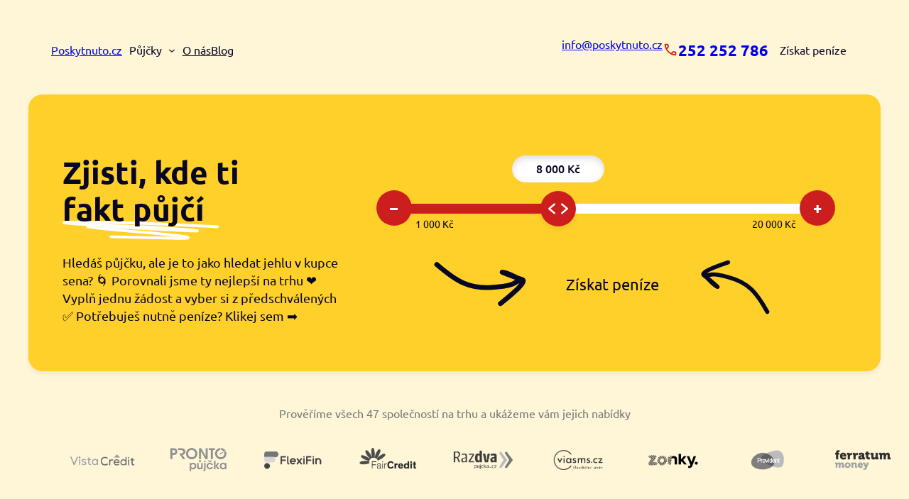

--- FILE ---
content_type: text/html; charset=UTF-8
request_url: https://poskytnuto.cz/pujcka-do-vyplaty-bez-registru/
body_size: 90893
content:
<!DOCTYPE html>
<html lang="cs" prefix="og: https://ogp.me/ns#">
<head><meta charset="UTF-8" /><script>if(navigator.userAgent.match(/MSIE|Internet Explorer/i)||navigator.userAgent.match(/Trident\/7\..*?rv:11/i)){var href=document.location.href;if(!href.match(/[?&]nowprocket/)){if(href.indexOf("?")==-1){if(href.indexOf("#")==-1){document.location.href=href+"?nowprocket=1"}else{document.location.href=href.replace("#","?nowprocket=1#")}}else{if(href.indexOf("#")==-1){document.location.href=href+"&nowprocket=1"}else{document.location.href=href.replace("#","&nowprocket=1#")}}}}</script><script>(()=>{class RocketLazyLoadScripts{constructor(){this.v="1.2.6",this.triggerEvents=["keydown","mousedown","mousemove","touchmove","touchstart","touchend","wheel"],this.userEventHandler=this.t.bind(this),this.touchStartHandler=this.i.bind(this),this.touchMoveHandler=this.o.bind(this),this.touchEndHandler=this.h.bind(this),this.clickHandler=this.u.bind(this),this.interceptedClicks=[],this.interceptedClickListeners=[],this.l(this),window.addEventListener("pageshow",(t=>{this.persisted=t.persisted,this.everythingLoaded&&this.m()})),this.CSPIssue=sessionStorage.getItem("rocketCSPIssue"),document.addEventListener("securitypolicyviolation",(t=>{this.CSPIssue||"script-src-elem"!==t.violatedDirective||"data"!==t.blockedURI||(this.CSPIssue=!0,sessionStorage.setItem("rocketCSPIssue",!0))})),document.addEventListener("DOMContentLoaded",(()=>{this.k()})),this.delayedScripts={normal:[],async:[],defer:[]},this.trash=[],this.allJQueries=[]}p(t){document.hidden?t.t():(this.triggerEvents.forEach((e=>window.addEventListener(e,t.userEventHandler,{passive:!0}))),window.addEventListener("touchstart",t.touchStartHandler,{passive:!0}),window.addEventListener("mousedown",t.touchStartHandler),document.addEventListener("visibilitychange",t.userEventHandler))}_(){this.triggerEvents.forEach((t=>window.removeEventListener(t,this.userEventHandler,{passive:!0}))),document.removeEventListener("visibilitychange",this.userEventHandler)}i(t){"HTML"!==t.target.tagName&&(window.addEventListener("touchend",this.touchEndHandler),window.addEventListener("mouseup",this.touchEndHandler),window.addEventListener("touchmove",this.touchMoveHandler,{passive:!0}),window.addEventListener("mousemove",this.touchMoveHandler),t.target.addEventListener("click",this.clickHandler),this.L(t.target,!0),this.S(t.target,"onclick","rocket-onclick"),this.C())}o(t){window.removeEventListener("touchend",this.touchEndHandler),window.removeEventListener("mouseup",this.touchEndHandler),window.removeEventListener("touchmove",this.touchMoveHandler,{passive:!0}),window.removeEventListener("mousemove",this.touchMoveHandler),t.target.removeEventListener("click",this.clickHandler),this.L(t.target,!1),this.S(t.target,"rocket-onclick","onclick"),this.M()}h(){window.removeEventListener("touchend",this.touchEndHandler),window.removeEventListener("mouseup",this.touchEndHandler),window.removeEventListener("touchmove",this.touchMoveHandler,{passive:!0}),window.removeEventListener("mousemove",this.touchMoveHandler)}u(t){t.target.removeEventListener("click",this.clickHandler),this.L(t.target,!1),this.S(t.target,"rocket-onclick","onclick"),this.interceptedClicks.push(t),t.preventDefault(),t.stopPropagation(),t.stopImmediatePropagation(),this.M()}O(){window.removeEventListener("touchstart",this.touchStartHandler,{passive:!0}),window.removeEventListener("mousedown",this.touchStartHandler),this.interceptedClicks.forEach((t=>{t.target.dispatchEvent(new MouseEvent("click",{view:t.view,bubbles:!0,cancelable:!0}))}))}l(t){EventTarget.prototype.addEventListenerWPRocketBase=EventTarget.prototype.addEventListener,EventTarget.prototype.addEventListener=function(e,i,o){"click"!==e||t.windowLoaded||i===t.clickHandler||t.interceptedClickListeners.push({target:this,func:i,options:o}),(this||window).addEventListenerWPRocketBase(e,i,o)}}L(t,e){this.interceptedClickListeners.forEach((i=>{i.target===t&&(e?t.removeEventListener("click",i.func,i.options):t.addEventListener("click",i.func,i.options))})),t.parentNode!==document.documentElement&&this.L(t.parentNode,e)}D(){return new Promise((t=>{this.P?this.M=t:t()}))}C(){this.P=!0}M(){this.P=!1}S(t,e,i){t.hasAttribute&&t.hasAttribute(e)&&(event.target.setAttribute(i,event.target.getAttribute(e)),event.target.removeAttribute(e))}t(){this._(this),"loading"===document.readyState?document.addEventListener("DOMContentLoaded",this.R.bind(this)):this.R()}k(){let t=[];document.querySelectorAll("script[type=rocketlazyloadscript][data-rocket-src]").forEach((e=>{let i=e.getAttribute("data-rocket-src");if(i&&!i.startsWith("data:")){0===i.indexOf("//")&&(i=location.protocol+i);try{const o=new URL(i).origin;o!==location.origin&&t.push({src:o,crossOrigin:e.crossOrigin||"module"===e.getAttribute("data-rocket-type")})}catch(t){}}})),t=[...new Map(t.map((t=>[JSON.stringify(t),t]))).values()],this.T(t,"preconnect")}async R(){this.lastBreath=Date.now(),this.j(this),this.F(this),this.I(),this.W(),this.q(),await this.A(this.delayedScripts.normal),await this.A(this.delayedScripts.defer),await this.A(this.delayedScripts.async);try{await this.U(),await this.H(this),await this.J()}catch(t){console.error(t)}window.dispatchEvent(new Event("rocket-allScriptsLoaded")),this.everythingLoaded=!0,this.D().then((()=>{this.O()})),this.N()}W(){document.querySelectorAll("script[type=rocketlazyloadscript]").forEach((t=>{t.hasAttribute("data-rocket-src")?t.hasAttribute("async")&&!1!==t.async?this.delayedScripts.async.push(t):t.hasAttribute("defer")&&!1!==t.defer||"module"===t.getAttribute("data-rocket-type")?this.delayedScripts.defer.push(t):this.delayedScripts.normal.push(t):this.delayedScripts.normal.push(t)}))}async B(t){if(await this.G(),!0!==t.noModule||!("noModule"in HTMLScriptElement.prototype))return new Promise((e=>{let i;function o(){(i||t).setAttribute("data-rocket-status","executed"),e()}try{if(navigator.userAgent.indexOf("Firefox/")>0||""===navigator.vendor||this.CSPIssue)i=document.createElement("script"),[...t.attributes].forEach((t=>{let e=t.nodeName;"type"!==e&&("data-rocket-type"===e&&(e="type"),"data-rocket-src"===e&&(e="src"),i.setAttribute(e,t.nodeValue))})),t.text&&(i.text=t.text),i.hasAttribute("src")?(i.addEventListener("load",o),i.addEventListener("error",(function(){i.setAttribute("data-rocket-status","failed-network"),e()})),setTimeout((()=>{i.isConnected||e()}),1)):(i.text=t.text,o()),t.parentNode.replaceChild(i,t);else{const i=t.getAttribute("data-rocket-type"),s=t.getAttribute("data-rocket-src");i?(t.type=i,t.removeAttribute("data-rocket-type")):t.removeAttribute("type"),t.addEventListener("load",o),t.addEventListener("error",(i=>{this.CSPIssue&&i.target.src.startsWith("data:")?(console.log("WPRocket: data-uri blocked by CSP -> fallback"),t.removeAttribute("src"),this.B(t).then(e)):(t.setAttribute("data-rocket-status","failed-network"),e())})),s?(t.removeAttribute("data-rocket-src"),t.src=s):t.src="data:text/javascript;base64,"+window.btoa(unescape(encodeURIComponent(t.text)))}}catch(i){t.setAttribute("data-rocket-status","failed-transform"),e()}}));t.setAttribute("data-rocket-status","skipped")}async A(t){const e=t.shift();return e&&e.isConnected?(await this.B(e),this.A(t)):Promise.resolve()}q(){this.T([...this.delayedScripts.normal,...this.delayedScripts.defer,...this.delayedScripts.async],"preload")}T(t,e){var i=document.createDocumentFragment();t.forEach((t=>{const o=t.getAttribute&&t.getAttribute("data-rocket-src")||t.src;if(o&&!o.startsWith("data:")){const s=document.createElement("link");s.href=o,s.rel=e,"preconnect"!==e&&(s.as="script"),t.getAttribute&&"module"===t.getAttribute("data-rocket-type")&&(s.crossOrigin=!0),t.crossOrigin&&(s.crossOrigin=t.crossOrigin),t.integrity&&(s.integrity=t.integrity),i.appendChild(s),this.trash.push(s)}})),document.head.appendChild(i)}j(t){let e={};function i(i,o){return e[o].eventsToRewrite.indexOf(i)>=0&&!t.everythingLoaded?"rocket-"+i:i}function o(t,o){!function(t){e[t]||(e[t]={originalFunctions:{add:t.addEventListener,remove:t.removeEventListener},eventsToRewrite:[]},t.addEventListener=function(){arguments[0]=i(arguments[0],t),e[t].originalFunctions.add.apply(t,arguments)},t.removeEventListener=function(){arguments[0]=i(arguments[0],t),e[t].originalFunctions.remove.apply(t,arguments)})}(t),e[t].eventsToRewrite.push(o)}function s(e,i){let o=e[i];e[i]=null,Object.defineProperty(e,i,{get:()=>o||function(){},set(s){t.everythingLoaded?o=s:e["rocket"+i]=o=s}})}o(document,"DOMContentLoaded"),o(window,"DOMContentLoaded"),o(window,"load"),o(window,"pageshow"),o(document,"readystatechange"),s(document,"onreadystatechange"),s(window,"onload"),s(window,"onpageshow");try{Object.defineProperty(document,"readyState",{get:()=>t.rocketReadyState,set(e){t.rocketReadyState=e},configurable:!0}),document.readyState="loading"}catch(t){console.log("WPRocket DJE readyState conflict, bypassing")}}F(t){let e;function i(e){return t.everythingLoaded?e:e.split(" ").map((t=>"load"===t||0===t.indexOf("load.")?"rocket-jquery-load":t)).join(" ")}function o(o){function s(t){const e=o.fn[t];o.fn[t]=o.fn.init.prototype[t]=function(){return this[0]===window&&("string"==typeof arguments[0]||arguments[0]instanceof String?arguments[0]=i(arguments[0]):"object"==typeof arguments[0]&&Object.keys(arguments[0]).forEach((t=>{const e=arguments[0][t];delete arguments[0][t],arguments[0][i(t)]=e}))),e.apply(this,arguments),this}}o&&o.fn&&!t.allJQueries.includes(o)&&(o.fn.ready=o.fn.init.prototype.ready=function(e){return t.domReadyFired?e.bind(document)(o):document.addEventListener("rocket-DOMContentLoaded",(()=>e.bind(document)(o))),o([])},s("on"),s("one"),t.allJQueries.push(o)),e=o}o(window.jQuery),Object.defineProperty(window,"jQuery",{get:()=>e,set(t){o(t)}})}async H(t){const e=document.querySelector("script[data-webpack]");e&&(await async function(){return new Promise((t=>{e.addEventListener("load",t),e.addEventListener("error",t)}))}(),await t.K(),await t.H(t))}async U(){this.domReadyFired=!0;try{document.readyState="interactive"}catch(t){}await this.G(),document.dispatchEvent(new Event("rocket-readystatechange")),await this.G(),document.rocketonreadystatechange&&document.rocketonreadystatechange(),await this.G(),document.dispatchEvent(new Event("rocket-DOMContentLoaded")),await this.G(),window.dispatchEvent(new Event("rocket-DOMContentLoaded"))}async J(){try{document.readyState="complete"}catch(t){}await this.G(),document.dispatchEvent(new Event("rocket-readystatechange")),await this.G(),document.rocketonreadystatechange&&document.rocketonreadystatechange(),await this.G(),window.dispatchEvent(new Event("rocket-load")),await this.G(),window.rocketonload&&window.rocketonload(),await this.G(),this.allJQueries.forEach((t=>t(window).trigger("rocket-jquery-load"))),await this.G();const t=new Event("rocket-pageshow");t.persisted=this.persisted,window.dispatchEvent(t),await this.G(),window.rocketonpageshow&&window.rocketonpageshow({persisted:this.persisted}),this.windowLoaded=!0}m(){document.onreadystatechange&&document.onreadystatechange(),window.onload&&window.onload(),window.onpageshow&&window.onpageshow({persisted:this.persisted})}I(){const t=new Map;document.write=document.writeln=function(e){const i=document.currentScript;i||console.error("WPRocket unable to document.write this: "+e);const o=document.createRange(),s=i.parentElement;let n=t.get(i);void 0===n&&(n=i.nextSibling,t.set(i,n));const c=document.createDocumentFragment();o.setStart(c,0),c.appendChild(o.createContextualFragment(e)),s.insertBefore(c,n)}}async G(){Date.now()-this.lastBreath>45&&(await this.K(),this.lastBreath=Date.now())}async K(){return document.hidden?new Promise((t=>setTimeout(t))):new Promise((t=>requestAnimationFrame(t)))}N(){this.trash.forEach((t=>t.remove()))}static run(){const t=new RocketLazyLoadScripts;t.p(t)}}RocketLazyLoadScripts.run()})();</script>
	
	<meta name="viewport" content="width=device-width, initial-scale=1" />

<!-- Google Tag Manager for WordPress by gtm4wp.com -->
<script data-cfasync="false" data-pagespeed-no-defer>
	var gtm4wp_datalayer_name = "dataLayer";
	var dataLayer = dataLayer || [];
</script>
<!-- End Google Tag Manager for WordPress by gtm4wp.com -->
<!-- Optimalizace pro vyhledávače podle Rank Math PRO - https://rankmath.com/ -->
<meta name="description" content="Hledáš Půjčka do výplaty bez registru, ale je to jako hledat jehlu v kupce sena? Porovnali jsme ty nejlepší půjčky na trhu. Vyplň jednu žádost a vyber si z"/>
<meta name="robots" content="follow, index, max-snippet:-1, max-video-preview:-1, max-image-preview:large"/>
<link rel="canonical" href="https://poskytnuto.cz/pujcka-do-vyplaty-bez-registru/" />
<meta property="og:locale" content="cs_CZ" />
<meta property="og:type" content="article" />
<meta property="og:title" content="Půjčka do výplaty bez registru ještě dnes &gt; 2026" />
<meta property="og:description" content="Hledáš Půjčka do výplaty bez registru, ale je to jako hledat jehlu v kupce sena? Porovnali jsme ty nejlepší půjčky na trhu. Vyplň jednu žádost a vyber si z" />
<meta property="og:url" content="https://poskytnuto.cz/pujcka-do-vyplaty-bez-registru/" />
<meta property="og:site_name" content="Poskytnuto.cz" />
<meta property="article:section" content="Půjčky" />
<meta property="og:updated_time" content="2024-12-06T14:13:09+01:00" />
<meta property="og:image" content="https://poskytnuto.cz/wp-content/uploads/preview/414.jpg" />
<meta property="og:image:secure_url" content="https://poskytnuto.cz/wp-content/uploads/preview/414.jpg" />
<meta property="og:image:width" content="1200" />
<meta property="og:image:height" content="628" />
<meta property="og:image:alt" content="Půjčka do výplaty bez registru ještě dnes" />
<meta property="og:image:type" content="image/jpeg" />
<meta property="article:published_time" content="2024-06-17T17:40:15+02:00" />
<meta property="article:modified_time" content="2024-12-06T14:13:09+01:00" />
<meta name="twitter:card" content="summary_large_image" />
<meta name="twitter:title" content="Půjčka do výplaty bez registru ještě dnes &gt; 2026" />
<meta name="twitter:description" content="Hledáš Půjčka do výplaty bez registru, ale je to jako hledat jehlu v kupce sena? Porovnali jsme ty nejlepší půjčky na trhu. Vyplň jednu žádost a vyber si z" />
<meta name="twitter:image" content="https://poskytnuto.cz/wp-content/uploads/preview/414.jpg" />
<meta name="twitter:label1" content="Doba čtení" />
<meta name="twitter:data1" content="Méně než minuta" />
<script type="application/ld+json" class="rank-math-schema-pro">{"@context":"https://schema.org","@graph":[{"@type":"Organization","@id":"https://poskytnuto.cz/#organization","name":"Poskytnuto.cz"},{"@type":"WebSite","@id":"https://poskytnuto.cz/#website","url":"https://poskytnuto.cz","name":"Poskytnuto.cz","alternateName":"Srovn\u00e1va\u010d p\u016fj\u010dek Poskytnuto.cz","publisher":{"@id":"https://poskytnuto.cz/#organization"},"inLanguage":"cs"},{"@type":"ImageObject","@id":"https://poskytnuto.cz/wp-content/uploads/preview/414.jpg","url":"https://poskytnuto.cz/wp-content/uploads/preview/414.jpg","width":"1200","height":"628","caption":"P\u016fj\u010dka do v\u00fdplaty bez registru je\u0161t\u011b dnes","inLanguage":"cs"},{"@type":"WebPage","@id":"https://poskytnuto.cz/pujcka-do-vyplaty-bez-registru/#webpage","url":"https://poskytnuto.cz/pujcka-do-vyplaty-bez-registru/","name":"P\u016fj\u010dka do v\u00fdplaty bez registru je\u0161t\u011b dnes &gt; 2026","datePublished":"2024-06-17T17:40:15+02:00","dateModified":"2024-12-06T14:13:09+01:00","isPartOf":{"@id":"https://poskytnuto.cz/#website"},"primaryImageOfPage":{"@id":"https://poskytnuto.cz/wp-content/uploads/preview/414.jpg"},"inLanguage":"cs"},{"@type":"Person","@id":"https://poskytnuto.cz/author/redakce/","name":"Redakce","url":"https://poskytnuto.cz/author/redakce/","image":{"@type":"ImageObject","@id":"https://secure.gravatar.com/avatar/b6c7505d76a20e1d262cda05662e3437fd77c9f3fded22a9d9d1b744bb61be2a?s=96&amp;d=mm&amp;r=g","url":"https://secure.gravatar.com/avatar/b6c7505d76a20e1d262cda05662e3437fd77c9f3fded22a9d9d1b744bb61be2a?s=96&amp;d=mm&amp;r=g","caption":"Redakce","inLanguage":"cs"},"worksFor":{"@id":"https://poskytnuto.cz/#organization"}},{"@type":"Article","headline":"P\u016fj\u010dka do v\u00fdplaty bez registru je\u0161t\u011b dnes &gt; 2026","datePublished":"2024-06-17T17:40:15+02:00","dateModified":"2024-12-06T14:13:09+01:00","author":{"@id":"https://poskytnuto.cz/author/redakce/","name":"Redakce"},"publisher":{"@id":"https://poskytnuto.cz/#organization"},"description":"Hled\u00e1\u0161 P\u016fj\u010dka do v\u00fdplaty bez registru, ale je to jako hledat jehlu v kupce sena? Porovnali jsme ty nejlep\u0161\u00ed p\u016fj\u010dky na trhu. Vypl\u0148 jednu \u017e\u00e1dost a vyber si z p\u0159edschv\u00e1len\u00fdch. Pot\u0159ebuje\u0161 nutn\u011b pen\u00edze? Klikej sem.","name":"P\u016fj\u010dka do v\u00fdplaty bez registru je\u0161t\u011b dnes &gt; 2026","@id":"https://poskytnuto.cz/pujcka-do-vyplaty-bez-registru/#richSnippet","isPartOf":{"@id":"https://poskytnuto.cz/pujcka-do-vyplaty-bez-registru/#webpage"},"image":{"@id":"https://poskytnuto.cz/wp-content/uploads/preview/414.jpg"},"inLanguage":"cs","mainEntityOfPage":{"@id":"https://poskytnuto.cz/pujcka-do-vyplaty-bez-registru/#webpage"}}]}</script>
<!-- /Rank Math WordPress SEO plugin -->

<title>Půjčka do výplaty bez registru ještě dnes &gt; 2026</title>

<link rel="alternate" title="oEmbed (JSON)" type="application/json+oembed" href="https://poskytnuto.cz/wp-json/oembed/1.0/embed?url=https%3A%2F%2Fposkytnuto.cz%2Fpujcka-do-vyplaty-bez-registru%2F" />
<link rel="alternate" title="oEmbed (XML)" type="text/xml+oembed" href="https://poskytnuto.cz/wp-json/oembed/1.0/embed?url=https%3A%2F%2Fposkytnuto.cz%2Fpujcka-do-vyplaty-bez-registru%2F&#038;format=xml" />
<style id='wp-img-auto-sizes-contain-inline-css'>
img:is([sizes=auto i],[sizes^="auto," i]){contain-intrinsic-size:3000px 1500px}
/*# sourceURL=wp-img-auto-sizes-contain-inline-css */
</style>
<style id='wp-block-site-title-inline-css'>
.wp-block-site-title{box-sizing:border-box}.wp-block-site-title :where(a){color:inherit;font-family:inherit;font-size:inherit;font-style:inherit;font-weight:inherit;letter-spacing:inherit;line-height:inherit;text-decoration:inherit}
/*# sourceURL=https://poskytnuto.cz/wp-includes/blocks/site-title/style.min.css */
</style>
<style id='wp-block-navigation-link-inline-css'>
.wp-block-navigation .wp-block-navigation-item__label{overflow-wrap:break-word}.wp-block-navigation .wp-block-navigation-item__description{display:none}.link-ui-tools{outline:1px solid #f0f0f0;padding:8px}.link-ui-block-inserter{padding-top:8px}.link-ui-block-inserter__back{margin-left:8px;text-transform:uppercase}
/*# sourceURL=https://poskytnuto.cz/wp-includes/blocks/navigation-link/style.min.css */
</style>
<link rel='stylesheet' id='wp-block-navigation-css' href='https://poskytnuto.cz/wp-includes/blocks/navigation/style.min.css?ver=6.9' media='all' />
<style id='wp-block-button-inline-css'>
.wp-block-button__link{align-content:center;box-sizing:border-box;cursor:pointer;display:inline-block;height:100%;text-align:center;word-break:break-word}.wp-block-button__link.aligncenter{text-align:center}.wp-block-button__link.alignright{text-align:right}:where(.wp-block-button__link){border-radius:9999px;box-shadow:none;padding:calc(.667em + 2px) calc(1.333em + 2px);text-decoration:none}.wp-block-button[style*=text-decoration] .wp-block-button__link{text-decoration:inherit}.wp-block-buttons>.wp-block-button.has-custom-width{max-width:none}.wp-block-buttons>.wp-block-button.has-custom-width .wp-block-button__link{width:100%}.wp-block-buttons>.wp-block-button.has-custom-font-size .wp-block-button__link{font-size:inherit}.wp-block-buttons>.wp-block-button.wp-block-button__width-25{width:calc(25% - var(--wp--style--block-gap, .5em)*.75)}.wp-block-buttons>.wp-block-button.wp-block-button__width-50{width:calc(50% - var(--wp--style--block-gap, .5em)*.5)}.wp-block-buttons>.wp-block-button.wp-block-button__width-75{width:calc(75% - var(--wp--style--block-gap, .5em)*.25)}.wp-block-buttons>.wp-block-button.wp-block-button__width-100{flex-basis:100%;width:100%}.wp-block-buttons.is-vertical>.wp-block-button.wp-block-button__width-25{width:25%}.wp-block-buttons.is-vertical>.wp-block-button.wp-block-button__width-50{width:50%}.wp-block-buttons.is-vertical>.wp-block-button.wp-block-button__width-75{width:75%}.wp-block-button.is-style-squared,.wp-block-button__link.wp-block-button.is-style-squared{border-radius:0}.wp-block-button.no-border-radius,.wp-block-button__link.no-border-radius{border-radius:0!important}:root :where(.wp-block-button .wp-block-button__link.is-style-outline),:root :where(.wp-block-button.is-style-outline>.wp-block-button__link){border:2px solid;padding:.667em 1.333em}:root :where(.wp-block-button .wp-block-button__link.is-style-outline:not(.has-text-color)),:root :where(.wp-block-button.is-style-outline>.wp-block-button__link:not(.has-text-color)){color:currentColor}:root :where(.wp-block-button .wp-block-button__link.is-style-outline:not(.has-background)),:root :where(.wp-block-button.is-style-outline>.wp-block-button__link:not(.has-background)){background-color:initial;background-image:none}
/*# sourceURL=https://poskytnuto.cz/wp-includes/blocks/button/style.min.css */
</style>
<style id='wp-block-buttons-inline-css'>
.wp-block-buttons{box-sizing:border-box}.wp-block-buttons.is-vertical{flex-direction:column}.wp-block-buttons.is-vertical>.wp-block-button:last-child{margin-bottom:0}.wp-block-buttons>.wp-block-button{display:inline-block;margin:0}.wp-block-buttons.is-content-justification-left{justify-content:flex-start}.wp-block-buttons.is-content-justification-left.is-vertical{align-items:flex-start}.wp-block-buttons.is-content-justification-center{justify-content:center}.wp-block-buttons.is-content-justification-center.is-vertical{align-items:center}.wp-block-buttons.is-content-justification-right{justify-content:flex-end}.wp-block-buttons.is-content-justification-right.is-vertical{align-items:flex-end}.wp-block-buttons.is-content-justification-space-between{justify-content:space-between}.wp-block-buttons.aligncenter{text-align:center}.wp-block-buttons:not(.is-content-justification-space-between,.is-content-justification-right,.is-content-justification-left,.is-content-justification-center) .wp-block-button.aligncenter{margin-left:auto;margin-right:auto;width:100%}.wp-block-buttons[style*=text-decoration] .wp-block-button,.wp-block-buttons[style*=text-decoration] .wp-block-button__link{text-decoration:inherit}.wp-block-buttons.has-custom-font-size .wp-block-button__link{font-size:inherit}.wp-block-buttons .wp-block-button__link{width:100%}.wp-block-button.aligncenter{text-align:center}
/*# sourceURL=https://poskytnuto.cz/wp-includes/blocks/buttons/style.min.css */
</style>
<style id='wp-block-group-inline-css'>
.wp-block-group{box-sizing:border-box}:where(.wp-block-group.wp-block-group-is-layout-constrained){position:relative}
/*# sourceURL=https://poskytnuto.cz/wp-includes/blocks/group/style.min.css */
</style>
<style id='wp-block-heading-inline-css'>
h1:where(.wp-block-heading).has-background,h2:where(.wp-block-heading).has-background,h3:where(.wp-block-heading).has-background,h4:where(.wp-block-heading).has-background,h5:where(.wp-block-heading).has-background,h6:where(.wp-block-heading).has-background{padding:1.25em 2.375em}h1.has-text-align-left[style*=writing-mode]:where([style*=vertical-lr]),h1.has-text-align-right[style*=writing-mode]:where([style*=vertical-rl]),h2.has-text-align-left[style*=writing-mode]:where([style*=vertical-lr]),h2.has-text-align-right[style*=writing-mode]:where([style*=vertical-rl]),h3.has-text-align-left[style*=writing-mode]:where([style*=vertical-lr]),h3.has-text-align-right[style*=writing-mode]:where([style*=vertical-rl]),h4.has-text-align-left[style*=writing-mode]:where([style*=vertical-lr]),h4.has-text-align-right[style*=writing-mode]:where([style*=vertical-rl]),h5.has-text-align-left[style*=writing-mode]:where([style*=vertical-lr]),h5.has-text-align-right[style*=writing-mode]:where([style*=vertical-rl]),h6.has-text-align-left[style*=writing-mode]:where([style*=vertical-lr]),h6.has-text-align-right[style*=writing-mode]:where([style*=vertical-rl]){rotate:180deg}
/*# sourceURL=https://poskytnuto.cz/wp-includes/blocks/heading/style.min.css */
</style>
<style id='wp-block-paragraph-inline-css'>
.is-small-text{font-size:.875em}.is-regular-text{font-size:1em}.is-large-text{font-size:2.25em}.is-larger-text{font-size:3em}.has-drop-cap:not(:focus):first-letter{float:left;font-size:8.4em;font-style:normal;font-weight:100;line-height:.68;margin:.05em .1em 0 0;text-transform:uppercase}body.rtl .has-drop-cap:not(:focus):first-letter{float:none;margin-left:.1em}p.has-drop-cap.has-background{overflow:hidden}:root :where(p.has-background){padding:1.25em 2.375em}:where(p.has-text-color:not(.has-link-color)) a{color:inherit}p.has-text-align-left[style*="writing-mode:vertical-lr"],p.has-text-align-right[style*="writing-mode:vertical-rl"]{rotate:180deg}
/*# sourceURL=https://poskytnuto.cz/wp-includes/blocks/paragraph/style.min.css */
</style>
<style id='wp-block-columns-inline-css'>
.wp-block-columns{box-sizing:border-box;display:flex;flex-wrap:wrap!important}@media (min-width:782px){.wp-block-columns{flex-wrap:nowrap!important}}.wp-block-columns{align-items:normal!important}.wp-block-columns.are-vertically-aligned-top{align-items:flex-start}.wp-block-columns.are-vertically-aligned-center{align-items:center}.wp-block-columns.are-vertically-aligned-bottom{align-items:flex-end}@media (max-width:781px){.wp-block-columns:not(.is-not-stacked-on-mobile)>.wp-block-column{flex-basis:100%!important}}@media (min-width:782px){.wp-block-columns:not(.is-not-stacked-on-mobile)>.wp-block-column{flex-basis:0;flex-grow:1}.wp-block-columns:not(.is-not-stacked-on-mobile)>.wp-block-column[style*=flex-basis]{flex-grow:0}}.wp-block-columns.is-not-stacked-on-mobile{flex-wrap:nowrap!important}.wp-block-columns.is-not-stacked-on-mobile>.wp-block-column{flex-basis:0;flex-grow:1}.wp-block-columns.is-not-stacked-on-mobile>.wp-block-column[style*=flex-basis]{flex-grow:0}:where(.wp-block-columns){margin-bottom:1.75em}:where(.wp-block-columns.has-background){padding:1.25em 2.375em}.wp-block-column{flex-grow:1;min-width:0;overflow-wrap:break-word;word-break:break-word}.wp-block-column.is-vertically-aligned-top{align-self:flex-start}.wp-block-column.is-vertically-aligned-center{align-self:center}.wp-block-column.is-vertically-aligned-bottom{align-self:flex-end}.wp-block-column.is-vertically-aligned-stretch{align-self:stretch}.wp-block-column.is-vertically-aligned-bottom,.wp-block-column.is-vertically-aligned-center,.wp-block-column.is-vertically-aligned-top{width:100%}
/*# sourceURL=https://poskytnuto.cz/wp-includes/blocks/columns/style.min.css */
</style>
<style id='wp-block-image-inline-css'>
.wp-block-image>a,.wp-block-image>figure>a{display:inline-block}.wp-block-image img{box-sizing:border-box;height:auto;max-width:100%;vertical-align:bottom}@media not (prefers-reduced-motion){.wp-block-image img.hide{visibility:hidden}.wp-block-image img.show{animation:show-content-image .4s}}.wp-block-image[style*=border-radius] img,.wp-block-image[style*=border-radius]>a{border-radius:inherit}.wp-block-image.has-custom-border img{box-sizing:border-box}.wp-block-image.aligncenter{text-align:center}.wp-block-image.alignfull>a,.wp-block-image.alignwide>a{width:100%}.wp-block-image.alignfull img,.wp-block-image.alignwide img{height:auto;width:100%}.wp-block-image .aligncenter,.wp-block-image .alignleft,.wp-block-image .alignright,.wp-block-image.aligncenter,.wp-block-image.alignleft,.wp-block-image.alignright{display:table}.wp-block-image .aligncenter>figcaption,.wp-block-image .alignleft>figcaption,.wp-block-image .alignright>figcaption,.wp-block-image.aligncenter>figcaption,.wp-block-image.alignleft>figcaption,.wp-block-image.alignright>figcaption{caption-side:bottom;display:table-caption}.wp-block-image .alignleft{float:left;margin:.5em 1em .5em 0}.wp-block-image .alignright{float:right;margin:.5em 0 .5em 1em}.wp-block-image .aligncenter{margin-left:auto;margin-right:auto}.wp-block-image :where(figcaption){margin-bottom:1em;margin-top:.5em}.wp-block-image.is-style-circle-mask img{border-radius:9999px}@supports ((-webkit-mask-image:none) or (mask-image:none)) or (-webkit-mask-image:none){.wp-block-image.is-style-circle-mask img{border-radius:0;-webkit-mask-image:url('data:image/svg+xml;utf8,<svg viewBox="0 0 100 100" xmlns="http://www.w3.org/2000/svg"><circle cx="50" cy="50" r="50"/></svg>');mask-image:url('data:image/svg+xml;utf8,<svg viewBox="0 0 100 100" xmlns="http://www.w3.org/2000/svg"><circle cx="50" cy="50" r="50"/></svg>');mask-mode:alpha;-webkit-mask-position:center;mask-position:center;-webkit-mask-repeat:no-repeat;mask-repeat:no-repeat;-webkit-mask-size:contain;mask-size:contain}}:root :where(.wp-block-image.is-style-rounded img,.wp-block-image .is-style-rounded img){border-radius:9999px}.wp-block-image figure{margin:0}.wp-lightbox-container{display:flex;flex-direction:column;position:relative}.wp-lightbox-container img{cursor:zoom-in}.wp-lightbox-container img:hover+button{opacity:1}.wp-lightbox-container button{align-items:center;backdrop-filter:blur(16px) saturate(180%);background-color:#5a5a5a40;border:none;border-radius:4px;cursor:zoom-in;display:flex;height:20px;justify-content:center;opacity:0;padding:0;position:absolute;right:16px;text-align:center;top:16px;width:20px;z-index:100}@media not (prefers-reduced-motion){.wp-lightbox-container button{transition:opacity .2s ease}}.wp-lightbox-container button:focus-visible{outline:3px auto #5a5a5a40;outline:3px auto -webkit-focus-ring-color;outline-offset:3px}.wp-lightbox-container button:hover{cursor:pointer;opacity:1}.wp-lightbox-container button:focus{opacity:1}.wp-lightbox-container button:focus,.wp-lightbox-container button:hover,.wp-lightbox-container button:not(:hover):not(:active):not(.has-background){background-color:#5a5a5a40;border:none}.wp-lightbox-overlay{box-sizing:border-box;cursor:zoom-out;height:100vh;left:0;overflow:hidden;position:fixed;top:0;visibility:hidden;width:100%;z-index:100000}.wp-lightbox-overlay .close-button{align-items:center;cursor:pointer;display:flex;justify-content:center;min-height:40px;min-width:40px;padding:0;position:absolute;right:calc(env(safe-area-inset-right) + 16px);top:calc(env(safe-area-inset-top) + 16px);z-index:5000000}.wp-lightbox-overlay .close-button:focus,.wp-lightbox-overlay .close-button:hover,.wp-lightbox-overlay .close-button:not(:hover):not(:active):not(.has-background){background:none;border:none}.wp-lightbox-overlay .lightbox-image-container{height:var(--wp--lightbox-container-height);left:50%;overflow:hidden;position:absolute;top:50%;transform:translate(-50%,-50%);transform-origin:top left;width:var(--wp--lightbox-container-width);z-index:9999999999}.wp-lightbox-overlay .wp-block-image{align-items:center;box-sizing:border-box;display:flex;height:100%;justify-content:center;margin:0;position:relative;transform-origin:0 0;width:100%;z-index:3000000}.wp-lightbox-overlay .wp-block-image img{height:var(--wp--lightbox-image-height);min-height:var(--wp--lightbox-image-height);min-width:var(--wp--lightbox-image-width);width:var(--wp--lightbox-image-width)}.wp-lightbox-overlay .wp-block-image figcaption{display:none}.wp-lightbox-overlay button{background:none;border:none}.wp-lightbox-overlay .scrim{background-color:#fff;height:100%;opacity:.9;position:absolute;width:100%;z-index:2000000}.wp-lightbox-overlay.active{visibility:visible}@media not (prefers-reduced-motion){.wp-lightbox-overlay.active{animation:turn-on-visibility .25s both}.wp-lightbox-overlay.active img{animation:turn-on-visibility .35s both}.wp-lightbox-overlay.show-closing-animation:not(.active){animation:turn-off-visibility .35s both}.wp-lightbox-overlay.show-closing-animation:not(.active) img{animation:turn-off-visibility .25s both}.wp-lightbox-overlay.zoom.active{animation:none;opacity:1;visibility:visible}.wp-lightbox-overlay.zoom.active .lightbox-image-container{animation:lightbox-zoom-in .4s}.wp-lightbox-overlay.zoom.active .lightbox-image-container img{animation:none}.wp-lightbox-overlay.zoom.active .scrim{animation:turn-on-visibility .4s forwards}.wp-lightbox-overlay.zoom.show-closing-animation:not(.active){animation:none}.wp-lightbox-overlay.zoom.show-closing-animation:not(.active) .lightbox-image-container{animation:lightbox-zoom-out .4s}.wp-lightbox-overlay.zoom.show-closing-animation:not(.active) .lightbox-image-container img{animation:none}.wp-lightbox-overlay.zoom.show-closing-animation:not(.active) .scrim{animation:turn-off-visibility .4s forwards}}@keyframes show-content-image{0%{visibility:hidden}99%{visibility:hidden}to{visibility:visible}}@keyframes turn-on-visibility{0%{opacity:0}to{opacity:1}}@keyframes turn-off-visibility{0%{opacity:1;visibility:visible}99%{opacity:0;visibility:visible}to{opacity:0;visibility:hidden}}@keyframes lightbox-zoom-in{0%{transform:translate(calc((-100vw + var(--wp--lightbox-scrollbar-width))/2 + var(--wp--lightbox-initial-left-position)),calc(-50vh + var(--wp--lightbox-initial-top-position))) scale(var(--wp--lightbox-scale))}to{transform:translate(-50%,-50%) scale(1)}}@keyframes lightbox-zoom-out{0%{transform:translate(-50%,-50%) scale(1);visibility:visible}99%{visibility:visible}to{transform:translate(calc((-100vw + var(--wp--lightbox-scrollbar-width))/2 + var(--wp--lightbox-initial-left-position)),calc(-50vh + var(--wp--lightbox-initial-top-position))) scale(var(--wp--lightbox-scale));visibility:hidden}}
/*# sourceURL=https://poskytnuto.cz/wp-includes/blocks/image/style.min.css */
</style>
<style id='wp-block-gallery-inline-css'>
.blocks-gallery-grid:not(.has-nested-images),.wp-block-gallery:not(.has-nested-images){display:flex;flex-wrap:wrap;list-style-type:none;margin:0;padding:0}.blocks-gallery-grid:not(.has-nested-images) .blocks-gallery-image,.blocks-gallery-grid:not(.has-nested-images) .blocks-gallery-item,.wp-block-gallery:not(.has-nested-images) .blocks-gallery-image,.wp-block-gallery:not(.has-nested-images) .blocks-gallery-item{display:flex;flex-direction:column;flex-grow:1;justify-content:center;margin:0 1em 1em 0;position:relative;width:calc(50% - 1em)}.blocks-gallery-grid:not(.has-nested-images) .blocks-gallery-image:nth-of-type(2n),.blocks-gallery-grid:not(.has-nested-images) .blocks-gallery-item:nth-of-type(2n),.wp-block-gallery:not(.has-nested-images) .blocks-gallery-image:nth-of-type(2n),.wp-block-gallery:not(.has-nested-images) .blocks-gallery-item:nth-of-type(2n){margin-right:0}.blocks-gallery-grid:not(.has-nested-images) .blocks-gallery-image figure,.blocks-gallery-grid:not(.has-nested-images) .blocks-gallery-item figure,.wp-block-gallery:not(.has-nested-images) .blocks-gallery-image figure,.wp-block-gallery:not(.has-nested-images) .blocks-gallery-item figure{align-items:flex-end;display:flex;height:100%;justify-content:flex-start;margin:0}.blocks-gallery-grid:not(.has-nested-images) .blocks-gallery-image img,.blocks-gallery-grid:not(.has-nested-images) .blocks-gallery-item img,.wp-block-gallery:not(.has-nested-images) .blocks-gallery-image img,.wp-block-gallery:not(.has-nested-images) .blocks-gallery-item img{display:block;height:auto;max-width:100%;width:auto}.blocks-gallery-grid:not(.has-nested-images) .blocks-gallery-image figcaption,.blocks-gallery-grid:not(.has-nested-images) .blocks-gallery-item figcaption,.wp-block-gallery:not(.has-nested-images) .blocks-gallery-image figcaption,.wp-block-gallery:not(.has-nested-images) .blocks-gallery-item figcaption{background:linear-gradient(0deg,#000000b3,#0000004d 70%,#0000);bottom:0;box-sizing:border-box;color:#fff;font-size:.8em;margin:0;max-height:100%;overflow:auto;padding:3em .77em .7em;position:absolute;text-align:center;width:100%;z-index:2}.blocks-gallery-grid:not(.has-nested-images) .blocks-gallery-image figcaption img,.blocks-gallery-grid:not(.has-nested-images) .blocks-gallery-item figcaption img,.wp-block-gallery:not(.has-nested-images) .blocks-gallery-image figcaption img,.wp-block-gallery:not(.has-nested-images) .blocks-gallery-item figcaption img{display:inline}.blocks-gallery-grid:not(.has-nested-images) figcaption,.wp-block-gallery:not(.has-nested-images) figcaption{flex-grow:1}.blocks-gallery-grid:not(.has-nested-images).is-cropped .blocks-gallery-image a,.blocks-gallery-grid:not(.has-nested-images).is-cropped .blocks-gallery-image img,.blocks-gallery-grid:not(.has-nested-images).is-cropped .blocks-gallery-item a,.blocks-gallery-grid:not(.has-nested-images).is-cropped .blocks-gallery-item img,.wp-block-gallery:not(.has-nested-images).is-cropped .blocks-gallery-image a,.wp-block-gallery:not(.has-nested-images).is-cropped .blocks-gallery-image img,.wp-block-gallery:not(.has-nested-images).is-cropped .blocks-gallery-item a,.wp-block-gallery:not(.has-nested-images).is-cropped .blocks-gallery-item img{flex:1;height:100%;object-fit:cover;width:100%}.blocks-gallery-grid:not(.has-nested-images).columns-1 .blocks-gallery-image,.blocks-gallery-grid:not(.has-nested-images).columns-1 .blocks-gallery-item,.wp-block-gallery:not(.has-nested-images).columns-1 .blocks-gallery-image,.wp-block-gallery:not(.has-nested-images).columns-1 .blocks-gallery-item{margin-right:0;width:100%}@media (min-width:600px){.blocks-gallery-grid:not(.has-nested-images).columns-3 .blocks-gallery-image,.blocks-gallery-grid:not(.has-nested-images).columns-3 .blocks-gallery-item,.wp-block-gallery:not(.has-nested-images).columns-3 .blocks-gallery-image,.wp-block-gallery:not(.has-nested-images).columns-3 .blocks-gallery-item{margin-right:1em;width:calc(33.33333% - .66667em)}.blocks-gallery-grid:not(.has-nested-images).columns-4 .blocks-gallery-image,.blocks-gallery-grid:not(.has-nested-images).columns-4 .blocks-gallery-item,.wp-block-gallery:not(.has-nested-images).columns-4 .blocks-gallery-image,.wp-block-gallery:not(.has-nested-images).columns-4 .blocks-gallery-item{margin-right:1em;width:calc(25% - .75em)}.blocks-gallery-grid:not(.has-nested-images).columns-5 .blocks-gallery-image,.blocks-gallery-grid:not(.has-nested-images).columns-5 .blocks-gallery-item,.wp-block-gallery:not(.has-nested-images).columns-5 .blocks-gallery-image,.wp-block-gallery:not(.has-nested-images).columns-5 .blocks-gallery-item{margin-right:1em;width:calc(20% - .8em)}.blocks-gallery-grid:not(.has-nested-images).columns-6 .blocks-gallery-image,.blocks-gallery-grid:not(.has-nested-images).columns-6 .blocks-gallery-item,.wp-block-gallery:not(.has-nested-images).columns-6 .blocks-gallery-image,.wp-block-gallery:not(.has-nested-images).columns-6 .blocks-gallery-item{margin-right:1em;width:calc(16.66667% - .83333em)}.blocks-gallery-grid:not(.has-nested-images).columns-7 .blocks-gallery-image,.blocks-gallery-grid:not(.has-nested-images).columns-7 .blocks-gallery-item,.wp-block-gallery:not(.has-nested-images).columns-7 .blocks-gallery-image,.wp-block-gallery:not(.has-nested-images).columns-7 .blocks-gallery-item{margin-right:1em;width:calc(14.28571% - .85714em)}.blocks-gallery-grid:not(.has-nested-images).columns-8 .blocks-gallery-image,.blocks-gallery-grid:not(.has-nested-images).columns-8 .blocks-gallery-item,.wp-block-gallery:not(.has-nested-images).columns-8 .blocks-gallery-image,.wp-block-gallery:not(.has-nested-images).columns-8 .blocks-gallery-item{margin-right:1em;width:calc(12.5% - .875em)}.blocks-gallery-grid:not(.has-nested-images).columns-1 .blocks-gallery-image:nth-of-type(1n),.blocks-gallery-grid:not(.has-nested-images).columns-1 .blocks-gallery-item:nth-of-type(1n),.blocks-gallery-grid:not(.has-nested-images).columns-2 .blocks-gallery-image:nth-of-type(2n),.blocks-gallery-grid:not(.has-nested-images).columns-2 .blocks-gallery-item:nth-of-type(2n),.blocks-gallery-grid:not(.has-nested-images).columns-3 .blocks-gallery-image:nth-of-type(3n),.blocks-gallery-grid:not(.has-nested-images).columns-3 .blocks-gallery-item:nth-of-type(3n),.blocks-gallery-grid:not(.has-nested-images).columns-4 .blocks-gallery-image:nth-of-type(4n),.blocks-gallery-grid:not(.has-nested-images).columns-4 .blocks-gallery-item:nth-of-type(4n),.blocks-gallery-grid:not(.has-nested-images).columns-5 .blocks-gallery-image:nth-of-type(5n),.blocks-gallery-grid:not(.has-nested-images).columns-5 .blocks-gallery-item:nth-of-type(5n),.blocks-gallery-grid:not(.has-nested-images).columns-6 .blocks-gallery-image:nth-of-type(6n),.blocks-gallery-grid:not(.has-nested-images).columns-6 .blocks-gallery-item:nth-of-type(6n),.blocks-gallery-grid:not(.has-nested-images).columns-7 .blocks-gallery-image:nth-of-type(7n),.blocks-gallery-grid:not(.has-nested-images).columns-7 .blocks-gallery-item:nth-of-type(7n),.blocks-gallery-grid:not(.has-nested-images).columns-8 .blocks-gallery-image:nth-of-type(8n),.blocks-gallery-grid:not(.has-nested-images).columns-8 .blocks-gallery-item:nth-of-type(8n),.wp-block-gallery:not(.has-nested-images).columns-1 .blocks-gallery-image:nth-of-type(1n),.wp-block-gallery:not(.has-nested-images).columns-1 .blocks-gallery-item:nth-of-type(1n),.wp-block-gallery:not(.has-nested-images).columns-2 .blocks-gallery-image:nth-of-type(2n),.wp-block-gallery:not(.has-nested-images).columns-2 .blocks-gallery-item:nth-of-type(2n),.wp-block-gallery:not(.has-nested-images).columns-3 .blocks-gallery-image:nth-of-type(3n),.wp-block-gallery:not(.has-nested-images).columns-3 .blocks-gallery-item:nth-of-type(3n),.wp-block-gallery:not(.has-nested-images).columns-4 .blocks-gallery-image:nth-of-type(4n),.wp-block-gallery:not(.has-nested-images).columns-4 .blocks-gallery-item:nth-of-type(4n),.wp-block-gallery:not(.has-nested-images).columns-5 .blocks-gallery-image:nth-of-type(5n),.wp-block-gallery:not(.has-nested-images).columns-5 .blocks-gallery-item:nth-of-type(5n),.wp-block-gallery:not(.has-nested-images).columns-6 .blocks-gallery-image:nth-of-type(6n),.wp-block-gallery:not(.has-nested-images).columns-6 .blocks-gallery-item:nth-of-type(6n),.wp-block-gallery:not(.has-nested-images).columns-7 .blocks-gallery-image:nth-of-type(7n),.wp-block-gallery:not(.has-nested-images).columns-7 .blocks-gallery-item:nth-of-type(7n),.wp-block-gallery:not(.has-nested-images).columns-8 .blocks-gallery-image:nth-of-type(8n),.wp-block-gallery:not(.has-nested-images).columns-8 .blocks-gallery-item:nth-of-type(8n){margin-right:0}}.blocks-gallery-grid:not(.has-nested-images) .blocks-gallery-image:last-child,.blocks-gallery-grid:not(.has-nested-images) .blocks-gallery-item:last-child,.wp-block-gallery:not(.has-nested-images) .blocks-gallery-image:last-child,.wp-block-gallery:not(.has-nested-images) .blocks-gallery-item:last-child{margin-right:0}.blocks-gallery-grid:not(.has-nested-images).alignleft,.blocks-gallery-grid:not(.has-nested-images).alignright,.wp-block-gallery:not(.has-nested-images).alignleft,.wp-block-gallery:not(.has-nested-images).alignright{max-width:420px;width:100%}.blocks-gallery-grid:not(.has-nested-images).aligncenter .blocks-gallery-item figure,.wp-block-gallery:not(.has-nested-images).aligncenter .blocks-gallery-item figure{justify-content:center}.wp-block-gallery:not(.is-cropped) .blocks-gallery-item{align-self:flex-start}figure.wp-block-gallery.has-nested-images{align-items:normal}.wp-block-gallery.has-nested-images figure.wp-block-image:not(#individual-image){margin:0;width:calc(50% - var(--wp--style--unstable-gallery-gap, 16px)/2)}.wp-block-gallery.has-nested-images figure.wp-block-image{box-sizing:border-box;display:flex;flex-direction:column;flex-grow:1;justify-content:center;max-width:100%;position:relative}.wp-block-gallery.has-nested-images figure.wp-block-image>a,.wp-block-gallery.has-nested-images figure.wp-block-image>div{flex-direction:column;flex-grow:1;margin:0}.wp-block-gallery.has-nested-images figure.wp-block-image img{display:block;height:auto;max-width:100%!important;width:auto}.wp-block-gallery.has-nested-images figure.wp-block-image figcaption,.wp-block-gallery.has-nested-images figure.wp-block-image:has(figcaption):before{bottom:0;left:0;max-height:100%;position:absolute;right:0}.wp-block-gallery.has-nested-images figure.wp-block-image:has(figcaption):before{backdrop-filter:blur(3px);content:"";height:100%;-webkit-mask-image:linear-gradient(0deg,#000 20%,#0000);mask-image:linear-gradient(0deg,#000 20%,#0000);max-height:40%;pointer-events:none}.wp-block-gallery.has-nested-images figure.wp-block-image figcaption{box-sizing:border-box;color:#fff;font-size:13px;margin:0;overflow:auto;padding:1em;text-align:center;text-shadow:0 0 1.5px #000}.wp-block-gallery.has-nested-images figure.wp-block-image figcaption::-webkit-scrollbar{height:12px;width:12px}.wp-block-gallery.has-nested-images figure.wp-block-image figcaption::-webkit-scrollbar-track{background-color:initial}.wp-block-gallery.has-nested-images figure.wp-block-image figcaption::-webkit-scrollbar-thumb{background-clip:padding-box;background-color:initial;border:3px solid #0000;border-radius:8px}.wp-block-gallery.has-nested-images figure.wp-block-image figcaption:focus-within::-webkit-scrollbar-thumb,.wp-block-gallery.has-nested-images figure.wp-block-image figcaption:focus::-webkit-scrollbar-thumb,.wp-block-gallery.has-nested-images figure.wp-block-image figcaption:hover::-webkit-scrollbar-thumb{background-color:#fffc}.wp-block-gallery.has-nested-images figure.wp-block-image figcaption{scrollbar-color:#0000 #0000;scrollbar-gutter:stable both-edges;scrollbar-width:thin}.wp-block-gallery.has-nested-images figure.wp-block-image figcaption:focus,.wp-block-gallery.has-nested-images figure.wp-block-image figcaption:focus-within,.wp-block-gallery.has-nested-images figure.wp-block-image figcaption:hover{scrollbar-color:#fffc #0000}.wp-block-gallery.has-nested-images figure.wp-block-image figcaption{will-change:transform}@media (hover:none){.wp-block-gallery.has-nested-images figure.wp-block-image figcaption{scrollbar-color:#fffc #0000}}.wp-block-gallery.has-nested-images figure.wp-block-image figcaption{background:linear-gradient(0deg,#0006,#0000)}.wp-block-gallery.has-nested-images figure.wp-block-image figcaption img{display:inline}.wp-block-gallery.has-nested-images figure.wp-block-image figcaption a{color:inherit}.wp-block-gallery.has-nested-images figure.wp-block-image.has-custom-border img{box-sizing:border-box}.wp-block-gallery.has-nested-images figure.wp-block-image.has-custom-border>a,.wp-block-gallery.has-nested-images figure.wp-block-image.has-custom-border>div,.wp-block-gallery.has-nested-images figure.wp-block-image.is-style-rounded>a,.wp-block-gallery.has-nested-images figure.wp-block-image.is-style-rounded>div{flex:1 1 auto}.wp-block-gallery.has-nested-images figure.wp-block-image.has-custom-border figcaption,.wp-block-gallery.has-nested-images figure.wp-block-image.is-style-rounded figcaption{background:none;color:inherit;flex:initial;margin:0;padding:10px 10px 9px;position:relative;text-shadow:none}.wp-block-gallery.has-nested-images figure.wp-block-image.has-custom-border:before,.wp-block-gallery.has-nested-images figure.wp-block-image.is-style-rounded:before{content:none}.wp-block-gallery.has-nested-images figcaption{flex-basis:100%;flex-grow:1;text-align:center}.wp-block-gallery.has-nested-images:not(.is-cropped) figure.wp-block-image:not(#individual-image){margin-bottom:auto;margin-top:0}.wp-block-gallery.has-nested-images.is-cropped figure.wp-block-image:not(#individual-image){align-self:inherit}.wp-block-gallery.has-nested-images.is-cropped figure.wp-block-image:not(#individual-image)>a,.wp-block-gallery.has-nested-images.is-cropped figure.wp-block-image:not(#individual-image)>div:not(.components-drop-zone){display:flex}.wp-block-gallery.has-nested-images.is-cropped figure.wp-block-image:not(#individual-image) a,.wp-block-gallery.has-nested-images.is-cropped figure.wp-block-image:not(#individual-image) img{flex:1 0 0%;height:100%;object-fit:cover;width:100%}.wp-block-gallery.has-nested-images.columns-1 figure.wp-block-image:not(#individual-image){width:100%}@media (min-width:600px){.wp-block-gallery.has-nested-images.columns-3 figure.wp-block-image:not(#individual-image){width:calc(33.33333% - var(--wp--style--unstable-gallery-gap, 16px)*.66667)}.wp-block-gallery.has-nested-images.columns-4 figure.wp-block-image:not(#individual-image){width:calc(25% - var(--wp--style--unstable-gallery-gap, 16px)*.75)}.wp-block-gallery.has-nested-images.columns-5 figure.wp-block-image:not(#individual-image){width:calc(20% - var(--wp--style--unstable-gallery-gap, 16px)*.8)}.wp-block-gallery.has-nested-images.columns-6 figure.wp-block-image:not(#individual-image){width:calc(16.66667% - var(--wp--style--unstable-gallery-gap, 16px)*.83333)}.wp-block-gallery.has-nested-images.columns-7 figure.wp-block-image:not(#individual-image){width:calc(14.28571% - var(--wp--style--unstable-gallery-gap, 16px)*.85714)}.wp-block-gallery.has-nested-images.columns-8 figure.wp-block-image:not(#individual-image){width:calc(12.5% - var(--wp--style--unstable-gallery-gap, 16px)*.875)}.wp-block-gallery.has-nested-images.columns-default figure.wp-block-image:not(#individual-image){width:calc(33.33% - var(--wp--style--unstable-gallery-gap, 16px)*.66667)}.wp-block-gallery.has-nested-images.columns-default figure.wp-block-image:not(#individual-image):first-child:nth-last-child(2),.wp-block-gallery.has-nested-images.columns-default figure.wp-block-image:not(#individual-image):first-child:nth-last-child(2)~figure.wp-block-image:not(#individual-image){width:calc(50% - var(--wp--style--unstable-gallery-gap, 16px)*.5)}.wp-block-gallery.has-nested-images.columns-default figure.wp-block-image:not(#individual-image):first-child:last-child{width:100%}}.wp-block-gallery.has-nested-images.alignleft,.wp-block-gallery.has-nested-images.alignright{max-width:420px;width:100%}.wp-block-gallery.has-nested-images.aligncenter{justify-content:center}
/*# sourceURL=https://poskytnuto.cz/wp-includes/blocks/gallery/style.min.css */
</style>
<style id='wp-block-post-content-inline-css'>
.wp-block-post-content{display:flow-root}
/*# sourceURL=https://poskytnuto.cz/wp-includes/blocks/post-content/style.min.css */
</style>
<style id='wp-block-post-title-inline-css'>
.wp-block-post-title{box-sizing:border-box;word-break:break-word}.wp-block-post-title :where(a){display:inline-block;font-family:inherit;font-size:inherit;font-style:inherit;font-weight:inherit;letter-spacing:inherit;line-height:inherit;text-decoration:inherit}
/*# sourceURL=https://poskytnuto.cz/wp-includes/blocks/post-title/style.min.css */
</style>
<style id='wp-block-post-excerpt-inline-css'>
:where(.wp-block-post-excerpt){box-sizing:border-box;margin-bottom:var(--wp--style--block-gap);margin-top:var(--wp--style--block-gap)}.wp-block-post-excerpt__excerpt{margin-bottom:0;margin-top:0}.wp-block-post-excerpt__more-text{margin-bottom:0;margin-top:var(--wp--style--block-gap)}.wp-block-post-excerpt__more-link{display:inline-block}
/*# sourceURL=https://poskytnuto.cz/wp-includes/blocks/post-excerpt/style.min.css */
</style>
<style id='wp-block-post-template-inline-css'>
.wp-block-post-template{box-sizing:border-box;list-style:none;margin-bottom:0;margin-top:0;max-width:100%;padding:0}.wp-block-post-template.is-flex-container{display:flex;flex-direction:row;flex-wrap:wrap;gap:1.25em}.wp-block-post-template.is-flex-container>li{margin:0;width:100%}@media (min-width:600px){.wp-block-post-template.is-flex-container.is-flex-container.columns-2>li{width:calc(50% - .625em)}.wp-block-post-template.is-flex-container.is-flex-container.columns-3>li{width:calc(33.33333% - .83333em)}.wp-block-post-template.is-flex-container.is-flex-container.columns-4>li{width:calc(25% - .9375em)}.wp-block-post-template.is-flex-container.is-flex-container.columns-5>li{width:calc(20% - 1em)}.wp-block-post-template.is-flex-container.is-flex-container.columns-6>li{width:calc(16.66667% - 1.04167em)}}@media (max-width:600px){.wp-block-post-template-is-layout-grid.wp-block-post-template-is-layout-grid.wp-block-post-template-is-layout-grid.wp-block-post-template-is-layout-grid{grid-template-columns:1fr}}.wp-block-post-template-is-layout-constrained>li>.alignright,.wp-block-post-template-is-layout-flow>li>.alignright{float:right;margin-inline-end:0;margin-inline-start:2em}.wp-block-post-template-is-layout-constrained>li>.alignleft,.wp-block-post-template-is-layout-flow>li>.alignleft{float:left;margin-inline-end:2em;margin-inline-start:0}.wp-block-post-template-is-layout-constrained>li>.aligncenter,.wp-block-post-template-is-layout-flow>li>.aligncenter{margin-inline-end:auto;margin-inline-start:auto}
/*# sourceURL=https://poskytnuto.cz/wp-includes/blocks/post-template/style.min.css */
</style>
<style id='wp-block-separator-inline-css'>
@charset "UTF-8";.wp-block-separator{border:none;border-top:2px solid}:root :where(.wp-block-separator.is-style-dots){height:auto;line-height:1;text-align:center}:root :where(.wp-block-separator.is-style-dots):before{color:currentColor;content:"···";font-family:serif;font-size:1.5em;letter-spacing:2em;padding-left:2em}.wp-block-separator.is-style-dots{background:none!important;border:none!important}
/*# sourceURL=https://poskytnuto.cz/wp-includes/blocks/separator/style.min.css */
</style>
<style id='wp-block-library-inline-css'>
:root{--wp-block-synced-color:#7a00df;--wp-block-synced-color--rgb:122,0,223;--wp-bound-block-color:var(--wp-block-synced-color);--wp-editor-canvas-background:#ddd;--wp-admin-theme-color:#007cba;--wp-admin-theme-color--rgb:0,124,186;--wp-admin-theme-color-darker-10:#006ba1;--wp-admin-theme-color-darker-10--rgb:0,107,160.5;--wp-admin-theme-color-darker-20:#005a87;--wp-admin-theme-color-darker-20--rgb:0,90,135;--wp-admin-border-width-focus:2px}@media (min-resolution:192dpi){:root{--wp-admin-border-width-focus:1.5px}}.wp-element-button{cursor:pointer}:root .has-very-light-gray-background-color{background-color:#eee}:root .has-very-dark-gray-background-color{background-color:#313131}:root .has-very-light-gray-color{color:#eee}:root .has-very-dark-gray-color{color:#313131}:root .has-vivid-green-cyan-to-vivid-cyan-blue-gradient-background{background:linear-gradient(135deg,#00d084,#0693e3)}:root .has-purple-crush-gradient-background{background:linear-gradient(135deg,#34e2e4,#4721fb 50%,#ab1dfe)}:root .has-hazy-dawn-gradient-background{background:linear-gradient(135deg,#faaca8,#dad0ec)}:root .has-subdued-olive-gradient-background{background:linear-gradient(135deg,#fafae1,#67a671)}:root .has-atomic-cream-gradient-background{background:linear-gradient(135deg,#fdd79a,#004a59)}:root .has-nightshade-gradient-background{background:linear-gradient(135deg,#330968,#31cdcf)}:root .has-midnight-gradient-background{background:linear-gradient(135deg,#020381,#2874fc)}:root{--wp--preset--font-size--normal:16px;--wp--preset--font-size--huge:42px}.has-regular-font-size{font-size:1em}.has-larger-font-size{font-size:2.625em}.has-normal-font-size{font-size:var(--wp--preset--font-size--normal)}.has-huge-font-size{font-size:var(--wp--preset--font-size--huge)}.has-text-align-center{text-align:center}.has-text-align-left{text-align:left}.has-text-align-right{text-align:right}.has-fit-text{white-space:nowrap!important}#end-resizable-editor-section{display:none}.aligncenter{clear:both}.items-justified-left{justify-content:flex-start}.items-justified-center{justify-content:center}.items-justified-right{justify-content:flex-end}.items-justified-space-between{justify-content:space-between}.screen-reader-text{border:0;clip-path:inset(50%);height:1px;margin:-1px;overflow:hidden;padding:0;position:absolute;width:1px;word-wrap:normal!important}.screen-reader-text:focus{background-color:#ddd;clip-path:none;color:#444;display:block;font-size:1em;height:auto;left:5px;line-height:normal;padding:15px 23px 14px;text-decoration:none;top:5px;width:auto;z-index:100000}html :where(.has-border-color){border-style:solid}html :where([style*=border-top-color]){border-top-style:solid}html :where([style*=border-right-color]){border-right-style:solid}html :where([style*=border-bottom-color]){border-bottom-style:solid}html :where([style*=border-left-color]){border-left-style:solid}html :where([style*=border-width]){border-style:solid}html :where([style*=border-top-width]){border-top-style:solid}html :where([style*=border-right-width]){border-right-style:solid}html :where([style*=border-bottom-width]){border-bottom-style:solid}html :where([style*=border-left-width]){border-left-style:solid}html :where(img[class*=wp-image-]){height:auto;max-width:100%}:where(figure){margin:0 0 1em}html :where(.is-position-sticky){--wp-admin--admin-bar--position-offset:var(--wp-admin--admin-bar--height,0px)}@media screen and (max-width:600px){html :where(.is-position-sticky){--wp-admin--admin-bar--position-offset:0px}}
/*# sourceURL=/wp-includes/css/dist/block-library/common.min.css */
</style>
<style id='global-styles-inline-css'>
:root{--wp--preset--aspect-ratio--square: 1;--wp--preset--aspect-ratio--4-3: 4/3;--wp--preset--aspect-ratio--3-4: 3/4;--wp--preset--aspect-ratio--3-2: 3/2;--wp--preset--aspect-ratio--2-3: 2/3;--wp--preset--aspect-ratio--16-9: 16/9;--wp--preset--aspect-ratio--9-16: 9/16;--wp--preset--color--black: #000000;--wp--preset--color--cyan-bluish-gray: #abb8c3;--wp--preset--color--white: #ffffff;--wp--preset--color--pale-pink: #f78da7;--wp--preset--color--vivid-red: #cf2e2e;--wp--preset--color--luminous-vivid-orange: #ff6900;--wp--preset--color--luminous-vivid-amber: #fcb900;--wp--preset--color--light-green-cyan: #7bdcb5;--wp--preset--color--vivid-green-cyan: #00d084;--wp--preset--color--pale-cyan-blue: #8ed1fc;--wp--preset--color--vivid-cyan-blue: #0693e3;--wp--preset--color--vivid-purple: #9b51e0;--wp--preset--color--primary: #cc1e1e;--wp--preset--color--tertiary: #ffd029;--wp--preset--color--secondary: #68127d;--wp--preset--color--base: #070625;--wp--preset--color--contrast: #FFFFFF;--wp--preset--color--body: #fff6d8;--wp--preset--color--superlightgray: #F1F5FF;--wp--preset--color--lightgray: #DEE7FC;--wp--preset--color--mediumgray: #74C3FE;--wp--preset--color--semidarkgray: #595959;--wp--preset--color--darkgray: #383838;--wp--preset--color--banner: #ffd029;--wp--preset--color--banner-border: #ffd029;--wp--preset--gradient--vivid-cyan-blue-to-vivid-purple: linear-gradient(135deg,rgb(6,147,227) 0%,rgb(155,81,224) 100%);--wp--preset--gradient--light-green-cyan-to-vivid-green-cyan: linear-gradient(135deg,rgb(122,220,180) 0%,rgb(0,208,130) 100%);--wp--preset--gradient--luminous-vivid-amber-to-luminous-vivid-orange: linear-gradient(135deg,rgb(252,185,0) 0%,rgb(255,105,0) 100%);--wp--preset--gradient--luminous-vivid-orange-to-vivid-red: linear-gradient(135deg,rgb(255,105,0) 0%,rgb(207,46,46) 100%);--wp--preset--gradient--very-light-gray-to-cyan-bluish-gray: linear-gradient(135deg,rgb(238,238,238) 0%,rgb(169,184,195) 100%);--wp--preset--gradient--cool-to-warm-spectrum: linear-gradient(135deg,rgb(74,234,220) 0%,rgb(151,120,209) 20%,rgb(207,42,186) 40%,rgb(238,44,130) 60%,rgb(251,105,98) 80%,rgb(254,248,76) 100%);--wp--preset--gradient--blush-light-purple: linear-gradient(135deg,rgb(255,206,236) 0%,rgb(152,150,240) 100%);--wp--preset--gradient--blush-bordeaux: linear-gradient(135deg,rgb(254,205,165) 0%,rgb(254,45,45) 50%,rgb(107,0,62) 100%);--wp--preset--gradient--luminous-dusk: linear-gradient(135deg,rgb(255,203,112) 0%,rgb(199,81,192) 50%,rgb(65,88,208) 100%);--wp--preset--gradient--pale-ocean: linear-gradient(135deg,rgb(255,245,203) 0%,rgb(182,227,212) 50%,rgb(51,167,181) 100%);--wp--preset--gradient--electric-grass: linear-gradient(135deg,rgb(202,248,128) 0%,rgb(113,206,126) 100%);--wp--preset--gradient--midnight: linear-gradient(135deg,rgb(2,3,129) 0%,rgb(40,116,252) 100%);--wp--preset--gradient--bg-grad: linear-gradient(180deg, var(--wp--preset--color--bodygray) 0%, #C8DFE8 100%);--wp--preset--gradient--banner-bg-grad: linear-gradient(180deg, var(--wp--preset--color--box) var(--wp--preset--spacing--40), var(--wp--preset--color--darkgray) var(--wp--preset--spacing--40));--wp--preset--font-size--small: 1rem;--wp--preset--font-size--medium: clamp(1rem, 1rem + ((1vw - 0.2rem) * 0.204), 1.125rem);--wp--preset--font-size--large: clamp(1.125rem, 1.125rem + ((1vw - 0.2rem) * 0.408), 1.375rem);--wp--preset--font-size--x-large: clamp(1.5rem, 1.5rem + ((1vw - 0.2rem) * 0.408), 1.75rem);--wp--preset--font-size--x-small: 0.875rem;--wp--preset--font-size--xx-large: clamp(1.5rem, 1.5rem + ((1vw - 0.2rem) * 1.429), 2.375rem);--wp--preset--font-size--xxx-large: clamp(1.75rem, 1.75rem + ((1vw - 0.2rem) * 1.633), 2.75rem);--wp--preset--font-size--4-x-large: clamp(2rem, 2rem + ((1vw - 0.2rem) * 3.469), 4.125rem);--wp--preset--font-family--body: "Ubuntu", sans-serif;--wp--preset--spacing--20: clamp(0.5rem, 2vw, 1rem);--wp--preset--spacing--30: clamp(1rem, 5vw, 2rem);--wp--preset--spacing--40: clamp(1rem, 1.8rem + ((1vw - 0.48rem) * 2.885), 3rem);--wp--preset--spacing--50: clamp(2.5rem, 10vw, 4rem);--wp--preset--spacing--60: clamp(3.75rem, 10vw, 7rem);--wp--preset--spacing--70: clamp(5rem, 5.25rem + ((1vw - 0.48rem) * 9.096), 8rem);--wp--preset--spacing--80: clamp(7rem, 14vw, 11rem);--wp--preset--shadow--natural: 6px 6px 9px rgba(0, 0, 0, 0.2);--wp--preset--shadow--deep: 12px 12px 50px rgba(0, 0, 0, 0.4);--wp--preset--shadow--sharp: 6px 6px 0px rgba(0, 0, 0, 0.2);--wp--preset--shadow--outlined: 6px 6px 0px -3px rgb(255, 255, 255), 6px 6px rgb(0, 0, 0);--wp--preset--shadow--crisp: 6px 6px 0px rgb(0, 0, 0);--wp--custom--banner--color: var(--wp--preset--color--base);--wp--custom--banner--background: #ffd029;--wp--custom--banner--border-color: #ffd029;--wp--custom--banner--shadow: none;--wp--custom--box--shadow: 0 4px 7px 0 #0000000F;--wp--custom--box--border: none;--wp--custom--box--background: var(--wp--preset--color--contrast);--wp--custom--box--color: var(--wp--preset--color--base);--wp--custom--box--radius: 1.25rem;--wp--custom--box--radius-large: 20px;--wp--custom--box--radius-small: 10px;--wp--custom--intro--width: var(--wp--style--global--content-size);--wp--custom--intro--color: var(--wp--preset--color--base);--wp--custom--intro--background: var(--wp--preset--color--tertiary);--wp--custom--intro--background-subpage: var(--wp--preset--color--tertiary);--wp--custom--intro--radius: var(--wp--custom--box--radius);--wp--custom--intro--underline: url('/wp-content/themes/custom20203/assets/images/underline-lines.svg');--wp--custom--rangeslider--default: var(--wp--preset--color--contrast);--wp--custom--rangeslider--default-border: none;--wp--custom--rangeslider--handle: var(--wp--preset--color--primary);--wp--custom--rangeslider--handle-hover: var(--wp--preset--color--secondary);--wp--custom--rangeslider--handle-color: var(--wp--preset--color--contrast);--wp--custom--rangeslider--value-color: var(--wp--preset--color--base);--wp--custom--rangeslider--value: white;--wp--custom--rangeslider--value-border: none;--wp--custom--rangeslider--fill: var(--wp--preset--color--primary);--wp--custom--offer--shadow: 0px 4px 10px 0px #00000008;--wp--custom--offer--border: none;--wp--custom--offer--background: var(--wp--custom--box--background);--wp--custom--offer--color: var(--wp--custom--box--color);--wp--custom--offer--radius: var(--wp--custom--box--radius);--wp--custom--offer--parameters--background: var(--wp--preset--color--superlightgray);--wp--custom--offer--paid--border: 1px solid #FFA600;--wp--custom--offer--paid--background: #f6f3ec;--wp--custom--offer--paid--color: var(--wp--custom--box--color);--wp--custom--body--color: var(--wp--preset--color--base);--wp--custom--body--categories: var(--wp--preset--color--secondary);--wp--custom--body--read-more-color: var(--wp--preset--color--contrast);--wp--custom--body--read-more-background: var(--wp--preset--color--secondary);--wp--custom--button--background: var(--wp--preset--color--secondary);--wp--custom--button--color: var(--wp--preset--color--contrast);--wp--custom--button--radius: 99999px;--wp--custom--breadcrumb--color: var(--wp--custom--body--color);--wp--custom--breadcrumb--link: var(--wp--custom--body--color);}:root { --wp--style--global--content-size: 1300px;--wp--style--global--wide-size: 1300px; }:where(body) { margin: 0; }.wp-site-blocks { padding-top: var(--wp--style--root--padding-top); padding-bottom: var(--wp--style--root--padding-bottom); }.has-global-padding { padding-right: var(--wp--style--root--padding-right); padding-left: var(--wp--style--root--padding-left); }.has-global-padding > .alignfull { margin-right: calc(var(--wp--style--root--padding-right) * -1); margin-left: calc(var(--wp--style--root--padding-left) * -1); }.has-global-padding :where(:not(.alignfull.is-layout-flow) > .has-global-padding:not(.wp-block-block, .alignfull)) { padding-right: 0; padding-left: 0; }.has-global-padding :where(:not(.alignfull.is-layout-flow) > .has-global-padding:not(.wp-block-block, .alignfull)) > .alignfull { margin-left: 0; margin-right: 0; }.wp-site-blocks > .alignleft { float: left; margin-right: 2em; }.wp-site-blocks > .alignright { float: right; margin-left: 2em; }.wp-site-blocks > .aligncenter { justify-content: center; margin-left: auto; margin-right: auto; }:where(.wp-site-blocks) > * { margin-block-start: 1.5rem; margin-block-end: 0; }:where(.wp-site-blocks) > :first-child { margin-block-start: 0; }:where(.wp-site-blocks) > :last-child { margin-block-end: 0; }:root { --wp--style--block-gap: 1.5rem; }:root :where(.is-layout-flow) > :first-child{margin-block-start: 0;}:root :where(.is-layout-flow) > :last-child{margin-block-end: 0;}:root :where(.is-layout-flow) > *{margin-block-start: 1.5rem;margin-block-end: 0;}:root :where(.is-layout-constrained) > :first-child{margin-block-start: 0;}:root :where(.is-layout-constrained) > :last-child{margin-block-end: 0;}:root :where(.is-layout-constrained) > *{margin-block-start: 1.5rem;margin-block-end: 0;}:root :where(.is-layout-flex){gap: 1.5rem;}:root :where(.is-layout-grid){gap: 1.5rem;}.is-layout-flow > .alignleft{float: left;margin-inline-start: 0;margin-inline-end: 2em;}.is-layout-flow > .alignright{float: right;margin-inline-start: 2em;margin-inline-end: 0;}.is-layout-flow > .aligncenter{margin-left: auto !important;margin-right: auto !important;}.is-layout-constrained > .alignleft{float: left;margin-inline-start: 0;margin-inline-end: 2em;}.is-layout-constrained > .alignright{float: right;margin-inline-start: 2em;margin-inline-end: 0;}.is-layout-constrained > .aligncenter{margin-left: auto !important;margin-right: auto !important;}.is-layout-constrained > :where(:not(.alignleft):not(.alignright):not(.alignfull)){max-width: var(--wp--style--global--content-size);margin-left: auto !important;margin-right: auto !important;}.is-layout-constrained > .alignwide{max-width: var(--wp--style--global--wide-size);}body .is-layout-flex{display: flex;}.is-layout-flex{flex-wrap: wrap;align-items: center;}.is-layout-flex > :is(*, div){margin: 0;}body .is-layout-grid{display: grid;}.is-layout-grid > :is(*, div){margin: 0;}body{background-color: var(--wp--preset--color--body);color: var(--wp--preset--color--base);font-family: var(--wp--preset--font-family--body);font-size: var(--wp--preset--font-size--small);line-height: 1.4;--wp--style--root--padding-top: 0px;--wp--style--root--padding-right: clamp(1rem, 5vw, 2rem);--wp--style--root--padding-bottom: 0px;--wp--style--root--padding-left: clamp(1rem, 5vw, 2rem);}a:where(:not(.wp-element-button)){color: var(--wp--preset--color--base);text-decoration: underline;}:root :where(a:where(:not(.wp-element-button)):hover){color: var(--wp--custom--button--background);text-decoration: none;}:root :where(a:where(:not(.wp-element-button)):focus){text-decoration: underline dashed;}:root :where(a:where(:not(.wp-element-button)):active){color: var(--wp--preset--color--base);text-decoration: none;}h1, h2, h3, h4, h5, h6{font-weight: 700;line-height: 1.2;}h1{font-size: var(--wp--preset--font-size--xxx-large);line-height: 1.2;}h2{font-size: var(--wp--preset--font-size--xx-large);}h3{font-size: var(--wp--preset--font-size--x-large);}h4{font-size: var(--wp--preset--font-size--large);font-weight: 600;}h5{font-size: var(--wp--preset--font-size--medium);font-weight: 600;text-transform: uppercase;}h6{font-size: var(--wp--preset--font-size--medium);text-transform: uppercase;}:root :where(.wp-element-button, .wp-block-button__link){background-color: var(--wp--custom--button--background);border-radius: var(--wp--custom--button--radius);border-width: 0;color: var(--wp--custom--button--color);font-family: inherit;font-size: inherit;font-style: inherit;font-weight: 600;letter-spacing: inherit;line-height: inherit;padding-top: 0.8rem;padding-right: 2rem;padding-bottom: 0.8rem;padding-left: 2rem;text-decoration: none;text-transform: inherit;}:root :where(.wp-element-button:visited, .wp-block-button__link:visited){color: var(--wp--custom--button--color);}:root :where(.wp-element-button:hover, .wp-block-button__link:hover){background-color: var(--wp--custom--button--background);color: var(--wp--custom--button--color);}:root :where(.wp-element-button:focus, .wp-block-button__link:focus){background-color: var(--wp--custom--button--background);color: var(--wp--custom--button--color);}:root :where(.wp-element-button:active, .wp-block-button__link:active){background-color: var(--wp--custom--button--background);color: var(--wp--custom--button--color);}.has-black-color{color: var(--wp--preset--color--black) !important;}.has-cyan-bluish-gray-color{color: var(--wp--preset--color--cyan-bluish-gray) !important;}.has-white-color{color: var(--wp--preset--color--white) !important;}.has-pale-pink-color{color: var(--wp--preset--color--pale-pink) !important;}.has-vivid-red-color{color: var(--wp--preset--color--vivid-red) !important;}.has-luminous-vivid-orange-color{color: var(--wp--preset--color--luminous-vivid-orange) !important;}.has-luminous-vivid-amber-color{color: var(--wp--preset--color--luminous-vivid-amber) !important;}.has-light-green-cyan-color{color: var(--wp--preset--color--light-green-cyan) !important;}.has-vivid-green-cyan-color{color: var(--wp--preset--color--vivid-green-cyan) !important;}.has-pale-cyan-blue-color{color: var(--wp--preset--color--pale-cyan-blue) !important;}.has-vivid-cyan-blue-color{color: var(--wp--preset--color--vivid-cyan-blue) !important;}.has-vivid-purple-color{color: var(--wp--preset--color--vivid-purple) !important;}.has-primary-color{color: var(--wp--preset--color--primary) !important;}.has-tertiary-color{color: var(--wp--preset--color--tertiary) !important;}.has-secondary-color{color: var(--wp--preset--color--secondary) !important;}.has-base-color{color: var(--wp--preset--color--base) !important;}.has-contrast-color{color: var(--wp--preset--color--contrast) !important;}.has-body-color{color: var(--wp--preset--color--body) !important;}.has-superlightgray-color{color: var(--wp--preset--color--superlightgray) !important;}.has-lightgray-color{color: var(--wp--preset--color--lightgray) !important;}.has-mediumgray-color{color: var(--wp--preset--color--mediumgray) !important;}.has-semidarkgray-color{color: var(--wp--preset--color--semidarkgray) !important;}.has-darkgray-color{color: var(--wp--preset--color--darkgray) !important;}.has-banner-color{color: var(--wp--preset--color--banner) !important;}.has-banner-border-color{color: var(--wp--preset--color--banner-border) !important;}.has-black-background-color{background-color: var(--wp--preset--color--black) !important;}.has-cyan-bluish-gray-background-color{background-color: var(--wp--preset--color--cyan-bluish-gray) !important;}.has-white-background-color{background-color: var(--wp--preset--color--white) !important;}.has-pale-pink-background-color{background-color: var(--wp--preset--color--pale-pink) !important;}.has-vivid-red-background-color{background-color: var(--wp--preset--color--vivid-red) !important;}.has-luminous-vivid-orange-background-color{background-color: var(--wp--preset--color--luminous-vivid-orange) !important;}.has-luminous-vivid-amber-background-color{background-color: var(--wp--preset--color--luminous-vivid-amber) !important;}.has-light-green-cyan-background-color{background-color: var(--wp--preset--color--light-green-cyan) !important;}.has-vivid-green-cyan-background-color{background-color: var(--wp--preset--color--vivid-green-cyan) !important;}.has-pale-cyan-blue-background-color{background-color: var(--wp--preset--color--pale-cyan-blue) !important;}.has-vivid-cyan-blue-background-color{background-color: var(--wp--preset--color--vivid-cyan-blue) !important;}.has-vivid-purple-background-color{background-color: var(--wp--preset--color--vivid-purple) !important;}.has-primary-background-color{background-color: var(--wp--preset--color--primary) !important;}.has-tertiary-background-color{background-color: var(--wp--preset--color--tertiary) !important;}.has-secondary-background-color{background-color: var(--wp--preset--color--secondary) !important;}.has-base-background-color{background-color: var(--wp--preset--color--base) !important;}.has-contrast-background-color{background-color: var(--wp--preset--color--contrast) !important;}.has-body-background-color{background-color: var(--wp--preset--color--body) !important;}.has-superlightgray-background-color{background-color: var(--wp--preset--color--superlightgray) !important;}.has-lightgray-background-color{background-color: var(--wp--preset--color--lightgray) !important;}.has-mediumgray-background-color{background-color: var(--wp--preset--color--mediumgray) !important;}.has-semidarkgray-background-color{background-color: var(--wp--preset--color--semidarkgray) !important;}.has-darkgray-background-color{background-color: var(--wp--preset--color--darkgray) !important;}.has-banner-background-color{background-color: var(--wp--preset--color--banner) !important;}.has-banner-border-background-color{background-color: var(--wp--preset--color--banner-border) !important;}.has-black-border-color{border-color: var(--wp--preset--color--black) !important;}.has-cyan-bluish-gray-border-color{border-color: var(--wp--preset--color--cyan-bluish-gray) !important;}.has-white-border-color{border-color: var(--wp--preset--color--white) !important;}.has-pale-pink-border-color{border-color: var(--wp--preset--color--pale-pink) !important;}.has-vivid-red-border-color{border-color: var(--wp--preset--color--vivid-red) !important;}.has-luminous-vivid-orange-border-color{border-color: var(--wp--preset--color--luminous-vivid-orange) !important;}.has-luminous-vivid-amber-border-color{border-color: var(--wp--preset--color--luminous-vivid-amber) !important;}.has-light-green-cyan-border-color{border-color: var(--wp--preset--color--light-green-cyan) !important;}.has-vivid-green-cyan-border-color{border-color: var(--wp--preset--color--vivid-green-cyan) !important;}.has-pale-cyan-blue-border-color{border-color: var(--wp--preset--color--pale-cyan-blue) !important;}.has-vivid-cyan-blue-border-color{border-color: var(--wp--preset--color--vivid-cyan-blue) !important;}.has-vivid-purple-border-color{border-color: var(--wp--preset--color--vivid-purple) !important;}.has-primary-border-color{border-color: var(--wp--preset--color--primary) !important;}.has-tertiary-border-color{border-color: var(--wp--preset--color--tertiary) !important;}.has-secondary-border-color{border-color: var(--wp--preset--color--secondary) !important;}.has-base-border-color{border-color: var(--wp--preset--color--base) !important;}.has-contrast-border-color{border-color: var(--wp--preset--color--contrast) !important;}.has-body-border-color{border-color: var(--wp--preset--color--body) !important;}.has-superlightgray-border-color{border-color: var(--wp--preset--color--superlightgray) !important;}.has-lightgray-border-color{border-color: var(--wp--preset--color--lightgray) !important;}.has-mediumgray-border-color{border-color: var(--wp--preset--color--mediumgray) !important;}.has-semidarkgray-border-color{border-color: var(--wp--preset--color--semidarkgray) !important;}.has-darkgray-border-color{border-color: var(--wp--preset--color--darkgray) !important;}.has-banner-border-color{border-color: var(--wp--preset--color--banner) !important;}.has-banner-border-border-color{border-color: var(--wp--preset--color--banner-border) !important;}.has-vivid-cyan-blue-to-vivid-purple-gradient-background{background: var(--wp--preset--gradient--vivid-cyan-blue-to-vivid-purple) !important;}.has-light-green-cyan-to-vivid-green-cyan-gradient-background{background: var(--wp--preset--gradient--light-green-cyan-to-vivid-green-cyan) !important;}.has-luminous-vivid-amber-to-luminous-vivid-orange-gradient-background{background: var(--wp--preset--gradient--luminous-vivid-amber-to-luminous-vivid-orange) !important;}.has-luminous-vivid-orange-to-vivid-red-gradient-background{background: var(--wp--preset--gradient--luminous-vivid-orange-to-vivid-red) !important;}.has-very-light-gray-to-cyan-bluish-gray-gradient-background{background: var(--wp--preset--gradient--very-light-gray-to-cyan-bluish-gray) !important;}.has-cool-to-warm-spectrum-gradient-background{background: var(--wp--preset--gradient--cool-to-warm-spectrum) !important;}.has-blush-light-purple-gradient-background{background: var(--wp--preset--gradient--blush-light-purple) !important;}.has-blush-bordeaux-gradient-background{background: var(--wp--preset--gradient--blush-bordeaux) !important;}.has-luminous-dusk-gradient-background{background: var(--wp--preset--gradient--luminous-dusk) !important;}.has-pale-ocean-gradient-background{background: var(--wp--preset--gradient--pale-ocean) !important;}.has-electric-grass-gradient-background{background: var(--wp--preset--gradient--electric-grass) !important;}.has-midnight-gradient-background{background: var(--wp--preset--gradient--midnight) !important;}.has-bg-grad-gradient-background{background: var(--wp--preset--gradient--bg-grad) !important;}.has-banner-bg-grad-gradient-background{background: var(--wp--preset--gradient--banner-bg-grad) !important;}.has-small-font-size{font-size: var(--wp--preset--font-size--small) !important;}.has-medium-font-size{font-size: var(--wp--preset--font-size--medium) !important;}.has-large-font-size{font-size: var(--wp--preset--font-size--large) !important;}.has-x-large-font-size{font-size: var(--wp--preset--font-size--x-large) !important;}.has-x-small-font-size{font-size: var(--wp--preset--font-size--x-small) !important;}.has-xx-large-font-size{font-size: var(--wp--preset--font-size--xx-large) !important;}.has-xxx-large-font-size{font-size: var(--wp--preset--font-size--xxx-large) !important;}.has-4-x-large-font-size{font-size: var(--wp--preset--font-size--4-x-large) !important;}.has-body-font-family{font-family: var(--wp--preset--font-family--body) !important;}
:root :where(.wp-block-navigation){font-size: var(--wp--preset--font-size--medium);}
:root :where(.wp-block-navigation a:where(:not(.wp-element-button))){padding-top: 0.5rem;padding-right: 1rem;padding-bottom: 0.5rem;padding-left: 1rem;text-decoration: none;}
:root :where(.wp-block-navigation a:where(:not(.wp-element-button)):hover){text-decoration: underline;}
:root :where(.wp-block-navigation a:where(:not(.wp-element-button)):focus){text-decoration: underline dashed;}
:root :where(.wp-block-navigation a:where(:not(.wp-element-button)):active){text-decoration: none;}
:root :where(.wp-block-post-content a:where(:not(.wp-element-button))){color: var(--wp--preset--color--primary);}
:root :where(.wp-block-post-excerpt){font-size: var(--wp--preset--font-size--medium);}
:root :where(.wp-block-post-title){margin-top: 1.25rem;margin-bottom: 1.25rem;}
:root :where(.wp-block-post-title a:where(:not(.wp-element-button))){text-decoration: none;}
:root :where(.wp-block-post-title a:where(:not(.wp-element-button)):hover){text-decoration: underline;}
:root :where(.wp-block-post-title a:where(:not(.wp-element-button)):focus){text-decoration: underline dashed;}
:root :where(.wp-block-post-title a:where(:not(.wp-element-button)):active){color: var(--wp--preset--color--secondary);text-decoration: none;}
:root :where(.wp-block-separator){border-top-width: 1px; border-color: #DBDBDB}:root :where(.wp-block-separator:not(.is-style-wide):not(.is-style-dots):not(.alignwide):not(.alignfull)){width: 100px}
:root :where(.wp-block-site-title){font-size: var(--wp--preset--font-size--x-large);font-weight: 700;line-height: 1.15;}
:root :where(.wp-block-site-title a:where(:not(.wp-element-button))){color: var(--wp--preset--color--primary);text-decoration: none;}
:root :where(.wp-block-site-title a:where(:not(.wp-element-button)):hover){color: var(--wp--preset--color--primary);text-decoration: none;}
:root :where(.wp-block-site-title a:where(:not(.wp-element-button)):focus){color: var(--wp--preset--color--primary);text-decoration: none;}
:root :where(.wp-block-site-title a:where(:not(.wp-element-button)):active){color: var(--wp--preset--color--primary);text-decoration: none;}
/*# sourceURL=global-styles-inline-css */
</style>
<style id='block-style-variation-styles-inline-css'>
:root :where(.wp-block-group.is-style-box--2){border-radius: 10px;}
:root :where(.wp-block-group.is-style-box--4){border-radius: 10px;}
:root :where(.wp-block-group.is-style-box--5){border-radius: 10px;}
:root :where(.wp-block-group.is-style-box--6){border-radius: 10px;}
:root :where(.wp-block-group.is-style-box--7){border-radius: 10px;}
:root :where(.wp-block-group.is-style-box--8){border-radius: 10px;}
:root :where(.wp-block-group.is-style-box--9){border-radius: 10px;}
/*# sourceURL=block-style-variation-styles-inline-css */
</style>
<style id='wp-emoji-styles-inline-css'>

	img.wp-smiley, img.emoji {
		display: inline !important;
		border: none !important;
		box-shadow: none !important;
		height: 1em !important;
		width: 1em !important;
		margin: 0 0.07em !important;
		vertical-align: -0.1em !important;
		background: none !important;
		padding: 0 !important;
	}
/*# sourceURL=wp-emoji-styles-inline-css */
</style>
<style id='core-block-supports-inline-css'>
.wp-container-core-navigation-is-layout-fc4fd283{justify-content:flex-start;}.wp-container-core-group-is-layout-cb46ffcb{flex-wrap:nowrap;justify-content:space-between;}.wp-container-core-buttons-is-layout-a89b3969{justify-content:center;}.wp-container-core-group-is-layout-956398cd{flex-wrap:nowrap;justify-content:center;align-items:center;}.wp-container-core-group-is-layout-401b7a8a{flex-direction:column;align-items:stretch;justify-content:center;}.wp-container-core-columns-is-layout-28f84493{flex-wrap:nowrap;}.wp-container-core-group-is-layout-b4bc81a2 > .alignfull{margin-right:calc(var(--wp--preset--spacing--30) * -1);margin-left:calc(var(--wp--preset--spacing--30) * -1);}.wp-container-core-group-is-layout-b4bc81a2 > *{margin-block-start:0;margin-block-end:0;}.wp-container-core-group-is-layout-b4bc81a2 > * + *{margin-block-start:0;margin-block-end:0;}.wp-elements-6f068c55079cf3eb65996995e46007b2 a:where(:not(.wp-element-button)){color:#777777;}.wp-block-gallery.wp-block-gallery-3{--wp--style--unstable-gallery-gap:var( --wp--style--gallery-gap-default, var( --gallery-block--gutter-size, var( --wp--style--block-gap, 0.5em ) ) );gap:var( --wp--style--gallery-gap-default, var( --gallery-block--gutter-size, var( --wp--style--block-gap, 0.5em ) ) );}.wp-container-core-group-is-layout-2e827744{gap:var(--wp--preset--spacing--40);justify-content:center;}.wp-elements-344e21ed943f65e9dafee1797871abe5 a:where(:not(.wp-element-button)){color:var(--wp--preset--color--base);}.wp-container-core-post-template-is-layout-6d3fbd8f{grid-template-columns:repeat(3, minmax(0, 1fr));}.wp-elements-0008da01c03488f4d5a025f0ee74e428 a:where(:not(.wp-element-button)){color:var(--wp--preset--color--base);}.wp-elements-0008da01c03488f4d5a025f0ee74e428 a:where(:not(.wp-element-button)):hover{color:var(--wp--preset--color--base);}.wp-container-core-group-is-layout-89818f57{gap:0;flex-direction:column;align-items:flex-start;justify-content:center;}.wp-container-core-navigation-is-layout-139074ab{gap:0;flex-direction:column;align-items:flex-start;}.wp-container-core-navigation-is-layout-00e3ce18{gap:8px;}.wp-elements-ab62675cd114219da0675aa5da12936d a:where(:not(.wp-element-button)){color:var(--wp--preset--color--cyan-bluish-gray);}.wp-container-core-group-is-layout-23441af8{flex-wrap:nowrap;justify-content:center;}
/*# sourceURL=core-block-supports-inline-css */
</style>
<style id='wp-block-template-skip-link-inline-css'>

		.skip-link.screen-reader-text {
			border: 0;
			clip-path: inset(50%);
			height: 1px;
			margin: -1px;
			overflow: hidden;
			padding: 0;
			position: absolute !important;
			width: 1px;
			word-wrap: normal !important;
		}

		.skip-link.screen-reader-text:focus {
			background-color: #eee;
			clip-path: none;
			color: #444;
			display: block;
			font-size: 1em;
			height: auto;
			left: 5px;
			line-height: normal;
			padding: 15px 23px 14px;
			text-decoration: none;
			top: 5px;
			width: auto;
			z-index: 100000;
		}
/*# sourceURL=wp-block-template-skip-link-inline-css */
</style>
<link rel='stylesheet' id='pb_animate-css' href='https://poskytnuto.cz/wp-content/plugins/ays-popup-box/public/css/animate.css?ver=5.1.1' media='all' />
<link rel='stylesheet' id='hurrytimer-css' href='https://poskytnuto.cz/wp-content/uploads/hurrytimer/css/c5bb5562ff4fed4a.css?ver=6.9' media='all' />
<link rel='stylesheet' id='nevolame-filter-styles-css' href='https://poskytnuto.cz/wp-content/plugins/nevolame-filter/assets/css/visitors-a.css?ver=1.0' media='all' />
<link rel='stylesheet' id='style-css' href='https://poskytnuto.cz/wp-content/cache/background-css/poskytnuto.cz/wp-content/themes/custom20203/assets/css/styles.css?ver=1.1&wpr_t=1769376646' media='all' />
<link rel='stylesheet' id='owlcarousel_css-css' href='https://poskytnuto.cz/wp-content/cache/background-css/poskytnuto.cz/wp-content/themes/custom20203/assets/plugins/owlcarousel/owl.carousel.min.css?ver=1.1&wpr_t=1769376646' media='all' />
<link rel='stylesheet' id='owlcarousel_theme-css' href='https://poskytnuto.cz/wp-content/themes/custom20203/assets/plugins/owlcarousel/owl.theme.default.min.css?ver=1.1' media='all' />
<script src="https://poskytnuto.cz/wp-includes/js/jquery/jquery.min.js?ver=3.7.1" id="jquery-core-js"></script>
<script type="rocketlazyloadscript" data-rocket-src="https://poskytnuto.cz/wp-includes/js/jquery/jquery-migrate.min.js?ver=3.4.1" id="jquery-migrate-js" data-rocket-defer defer></script>
<script id="ays-pb-js-extra">
var pbLocalizeObj = {"ajax":"https://poskytnuto.cz/wp-admin/admin-ajax.php","seconds":"seconds","thisWillClose":"This will close in","icons":{"close_icon":"\u003Csvg class=\"ays_pb_material_close_icon\" xmlns=\"https://www.w3.org/2000/svg\" height=\"36px\" viewBox=\"0 0 24 24\" width=\"36px\" fill=\"#000000\" alt=\"Pop-up Close\"\u003E\u003Cpath d=\"M0 0h24v24H0z\" fill=\"none\"/\u003E\u003Cpath d=\"M19 6.41L17.59 5 12 10.59 6.41 5 5 6.41 10.59 12 5 17.59 6.41 19 12 13.41 17.59 19 19 17.59 13.41 12z\"/\u003E\u003C/svg\u003E","close_circle_icon":"\u003Csvg class=\"ays_pb_material_close_circle_icon\" xmlns=\"https://www.w3.org/2000/svg\" height=\"24\" viewBox=\"0 0 24 24\" width=\"36\" alt=\"Pop-up Close\"\u003E\u003Cpath d=\"M0 0h24v24H0z\" fill=\"none\"/\u003E\u003Cpath d=\"M12 2C6.47 2 2 6.47 2 12s4.47 10 10 10 10-4.47 10-10S17.53 2 12 2zm5 13.59L15.59 17 12 13.41 8.41 17 7 15.59 10.59 12 7 8.41 8.41 7 12 10.59 15.59 7 17 8.41 13.41 12 17 15.59z\"/\u003E\u003C/svg\u003E","volume_up_icon":"\u003Csvg class=\"ays_pb_fa_volume\" xmlns=\"https://www.w3.org/2000/svg\" height=\"24\" viewBox=\"0 0 24 24\" width=\"36\"\u003E\u003Cpath d=\"M0 0h24v24H0z\" fill=\"none\"/\u003E\u003Cpath d=\"M3 9v6h4l5 5V4L7 9H3zm13.5 3c0-1.77-1.02-3.29-2.5-4.03v8.05c1.48-.73 2.5-2.25 2.5-4.02zM14 3.23v2.06c2.89.86 5 3.54 5 6.71s-2.11 5.85-5 6.71v2.06c4.01-.91 7-4.49 7-8.77s-2.99-7.86-7-8.77z\"/\u003E\u003C/svg\u003E","volume_mute_icon":"\u003Csvg xmlns=\"https://www.w3.org/2000/svg\" height=\"24\" viewBox=\"0 0 24 24\" width=\"24\"\u003E\u003Cpath d=\"M0 0h24v24H0z\" fill=\"none\"/\u003E\u003Cpath d=\"M7 9v6h4l5 5V4l-5 5H7z\"/\u003E\u003C/svg\u003E"}};
//# sourceURL=ays-pb-js-extra
</script>
<script type="rocketlazyloadscript" data-minify="1" data-rocket-src="https://poskytnuto.cz/wp-content/cache/min/1/wp-content/plugins/ays-popup-box/public/js/ays-pb-public.js?ver=1746298964" id="ays-pb-js" data-rocket-defer defer></script>
<link rel="https://api.w.org/" href="https://poskytnuto.cz/wp-json/" /><link rel="alternate" title="JSON" type="application/json" href="https://poskytnuto.cz/wp-json/wp/v2/pages/2226" /><link rel="EditURI" type="application/rsd+xml" title="RSD" href="https://poskytnuto.cz/xmlrpc.php?rsd" />
<meta name="generator" content="WordPress 6.9" />
<link rel='shortlink' href='https://poskytnuto.cz/?p=2226' />

<!-- Google Tag Manager for WordPress by gtm4wp.com -->
<!-- GTM Container placement set to footer -->
<script data-cfasync="false" data-pagespeed-no-defer type="text/javascript">
	var dataLayer_content = {"pagePostType":"page","pagePostType2":"single-page","pageCategory":["pujcky"],"pagePostAuthor":"Redakce"};
	dataLayer.push( dataLayer_content );
</script>
<script type="rocketlazyloadscript" data-cfasync="false">
(function(w,d,s,l,i){w[l]=w[l]||[];w[l].push({'gtm.start':
new Date().getTime(),event:'gtm.js'});var f=d.getElementsByTagName(s)[0],
j=d.createElement(s),dl=l!='dataLayer'?'&l='+l:'';j.async=true;j.src=
'//www.googletagmanager.com/gtm.js?id='+i+dl;f.parentNode.insertBefore(j,f);
})(window,document,'script','dataLayer','GTM-PGKR9G2H');
</script>
<!-- End Google Tag Manager for WordPress by gtm4wp.com --><script type="importmap" id="wp-importmap">
{"imports":{"@wordpress/interactivity":"https://poskytnuto.cz/wp-includes/js/dist/script-modules/interactivity/index.min.js?ver=8964710565a1d258501f"}}
</script>
<link rel="modulepreload" href="https://poskytnuto.cz/wp-includes/js/dist/script-modules/interactivity/index.min.js?ver=8964710565a1d258501f" id="@wordpress/interactivity-js-modulepreload" fetchpriority="low">
<style class='wp-fonts-local'>
@font-face{font-family:Ubuntu;font-style:normal;font-weight:400;font-display:fallback;src:url('https://poskytnuto.cz/wp-content/themes/custom20203/assets/fonts/ubuntu/Ubuntu-Regular.ttf') format('truetype');font-stretch:normal;}
@font-face{font-family:Ubuntu;font-style:normal;font-weight:300;font-display:fallback;src:url('https://poskytnuto.cz/wp-content/themes/custom20203/assets/fonts/ubuntu/Ubuntu-Light.ttf') format('truetype');font-stretch:normal;}
@font-face{font-family:Ubuntu;font-style:normal;font-weight:600;font-display:fallback;src:url('https://poskytnuto.cz/wp-content/themes/custom20203/assets/fonts/ubuntu/Ubuntu-Medium.ttf') format('truetype');font-stretch:normal;}
@font-face{font-family:Ubuntu;font-style:normal;font-weight:700;font-display:fallback;src:url('https://poskytnuto.cz/wp-content/themes/custom20203/assets/fonts/ubuntu/Ubuntu-Bold.ttf') format('truetype');font-stretch:normal;}
@font-face{font-family:Ubuntu;font-style:italic;font-weight:400;font-display:fallback;src:url('https://poskytnuto.cz/wp-content/themes/custom20203/assets/fonts/ubuntu/Ubuntu-Italic.ttf') format('truetype');font-stretch:normal;}
</style>
<link rel="icon" href="https://poskytnuto.cz/wp-content/uploads/2024/06/poskytnuto-1-1-1.png" sizes="32x32" />
<link rel="icon" href="https://poskytnuto.cz/wp-content/uploads/2024/06/poskytnuto-1-1-1.png" sizes="192x192" />
<link rel="apple-touch-icon" href="https://poskytnuto.cz/wp-content/uploads/2024/06/poskytnuto-1-1-1.png" />
<meta name="msapplication-TileImage" content="https://poskytnuto.cz/wp-content/uploads/2024/06/poskytnuto-1-1-1.png" />
<noscript><style id="rocket-lazyload-nojs-css">.rll-youtube-player, [data-lazy-src]{display:none !important;}</style></noscript><style id="wpr-lazyload-bg-container"></style><style id="wpr-lazyload-bg-exclusion"></style>
<noscript>
<style id="wpr-lazyload-bg-nostyle">label:before{--wpr-bg-af587ff9-4141-4744-834a-71263dd63fb8: url('https://poskytnuto.cz/wp-content/themes/custom20203/assets/images/icons/check.svg');}.bit-form [data-step].active{--wpr-bg-56609804-49a7-43e3-a088-e1d11902a461: url('https://poskytnuto.cz/wp-content/themes/custom20203/assets/images/caret-down-black.svg');}label>span:first-child:not(:last-child){--wpr-bg-d67888d5-ed5e-4358-a7f3-754eaecffd14: url('https://poskytnuto.cz/wp-content/themes/custom20203/assets/images/check-mark.svg');}.bit-form .prev-step-btn:before{--wpr-bg-a6e14e01-10ce-4f13-a846-9875fb642c7b: url('https://poskytnuto.cz/wp-content/themes/custom20203/assets/images/move-to-next-back.svg');}.is-style-boxDotted,body .is-layout-constrained>:where(:not(.alignleft):not(.alignright):not(.alignfull)).is-style-boxDotted{--wpr-bg-27076f93-68ee-4b81-b139-e19500e73bdb: url('https://poskytnuto.cz/wp-content/themes/custom20203/assets/images/box-dots.svg');}.is-style-steps .wp-block-column:not(:last-child):after{--wpr-bg-231b490a-c442-4911-8ddc-73ca026854f3: url('https://poskytnuto.cz/wp-content/themes/custom20203/assets/images/steps-arrow.svg');}.is-style-checkboxes li:before{--wpr-bg-c8d4fb67-53e8-4fff-8045-0f2c714eebc4: url('https://poskytnuto.cz/wp-content/themes/custom20203/assets/images/check-mark-circle.svg');}#search .search-input button{--wpr-bg-c9f35c4c-e540-4a60-b15e-5d06dd05c8d4: url('https://poskytnuto.cz/wp-content/themes/custom20203/assets/images/icons/ico-search.png');}#offers .offer.best-offers .click-here,#offers .offer.no-offers .click-here,.single-offer .offer.best-offers .click-here,.single-offer .offer.no-offers .click-here{--wpr-bg-eecc0a37-f900-4ce9-aef1-2d0ecad02738: url('https://poskytnuto.cz/wp-content/themes/custom20203/assets/images/icons/click-here.svg');}.cloud,body .is-layout-constrained>:where(:not(.alignleft):not(.alignright):not(.alignfull)) .cloud{--wpr-bg-b4bbc5e2-57f3-411b-a07b-45956afe2cd0: url('https://poskytnuto.cz/wp-content/themes/custom20203/assets/images/img-sky-cloud.png');}mark:after{--wpr-bg-d4ac6c29-5d05-4599-bfdf-6c41d568480b: url('https://poskytnuto.cz/wp-content/themes/custom20203/assets/images/underline.svg');}#offers .ico.ico-eye:before,.single-offer .ico.ico-eye:before{--wpr-bg-ff8a6b85-55b5-4245-9bdc-9d8264f844ef: url('https://poskytnuto.cz/wp-content/themes/custom20203/assets/images/icons/ico-eye.png');}#offers .ico.ico-key:before,.single-offer .ico.ico-key:before{--wpr-bg-d083f797-3584-4abf-b001-d4dc18594c88: url('https://poskytnuto.cz/wp-content/themes/custom20203/assets/images/icons/ico-key.svg');}#offers .ico.ico-conference:before,.single-offer .ico.ico-conference:before{--wpr-bg-7369fc18-cb35-488a-9e4b-02fe617e3b25: url('https://poskytnuto.cz/wp-content/themes/custom20203/assets/images/icons/ico-conference.svg');}#offers .ico.ico-bell:before,.single-offer .ico.ico-bell:before{--wpr-bg-f8c19f75-18fc-4a03-967c-52116b08d17c: url('https://poskytnuto.cz/wp-content/themes/custom20203/assets/images/icons/ico-bell.svg');}#offers .ico.ico-working:before,.single-offer .ico.ico-working:before{--wpr-bg-cf5449ae-08a0-42fe-8623-1de59974f1ff: url('https://poskytnuto.cz/wp-content/themes/custom20203/assets/images/icons/ico-working.svg');}.box mark:after,.is-style-box mark:after,.is-style-boxBordered mark:after{--wpr-bg-d42f6bfd-8842-49e3-94f7-7df76497d237: url('https://poskytnuto.cz/wp-content/themes/custom20203/assets/images/underline2.svg');}.owl-carousel .owl-video-play-icon{--wpr-bg-6a14d698-6ed9-4d86-a004-c20cd703fae0: url('https://poskytnuto.cz/wp-content/themes/custom20203/assets/plugins/owlcarousel/owl.video.play.png');}.ays_cmd_i-prompt{--wpr-bg-c0268941-7335-4b07-a6ad-e79cfc6fdbca: url('https://cdn4.iconfinder.com/data/icons/small-n-flat/24/terminal-48.png');}</style>
</noscript>
<script type="application/javascript">const rocket_pairs = [{"selector":"label","style":"label:before{--wpr-bg-af587ff9-4141-4744-834a-71263dd63fb8: url('https:\/\/poskytnuto.cz\/wp-content\/themes\/custom20203\/assets\/images\/icons\/check.svg');}","hash":"af587ff9-4141-4744-834a-71263dd63fb8","url":"https:\/\/poskytnuto.cz\/wp-content\/themes\/custom20203\/assets\/images\/icons\/check.svg"},{"selector":".bit-form [data-step].active","style":".bit-form [data-step].active{--wpr-bg-56609804-49a7-43e3-a088-e1d11902a461: url('https:\/\/poskytnuto.cz\/wp-content\/themes\/custom20203\/assets\/images\/caret-down-black.svg');}","hash":"56609804-49a7-43e3-a088-e1d11902a461","url":"https:\/\/poskytnuto.cz\/wp-content\/themes\/custom20203\/assets\/images\/caret-down-black.svg"},{"selector":"label>span:first-child:not(:last-child)","style":"label>span:first-child:not(:last-child){--wpr-bg-d67888d5-ed5e-4358-a7f3-754eaecffd14: url('https:\/\/poskytnuto.cz\/wp-content\/themes\/custom20203\/assets\/images\/check-mark.svg');}","hash":"d67888d5-ed5e-4358-a7f3-754eaecffd14","url":"https:\/\/poskytnuto.cz\/wp-content\/themes\/custom20203\/assets\/images\/check-mark.svg"},{"selector":".bit-form .prev-step-btn","style":".bit-form .prev-step-btn:before{--wpr-bg-a6e14e01-10ce-4f13-a846-9875fb642c7b: url('https:\/\/poskytnuto.cz\/wp-content\/themes\/custom20203\/assets\/images\/move-to-next-back.svg');}","hash":"a6e14e01-10ce-4f13-a846-9875fb642c7b","url":"https:\/\/poskytnuto.cz\/wp-content\/themes\/custom20203\/assets\/images\/move-to-next-back.svg"},{"selector":".is-style-boxDotted,body .is-layout-constrained>:where(:not(.alignleft):not(.alignright):not(.alignfull)).is-style-boxDotted","style":".is-style-boxDotted,body .is-layout-constrained>:where(:not(.alignleft):not(.alignright):not(.alignfull)).is-style-boxDotted{--wpr-bg-27076f93-68ee-4b81-b139-e19500e73bdb: url('https:\/\/poskytnuto.cz\/wp-content\/themes\/custom20203\/assets\/images\/box-dots.svg');}","hash":"27076f93-68ee-4b81-b139-e19500e73bdb","url":"https:\/\/poskytnuto.cz\/wp-content\/themes\/custom20203\/assets\/images\/box-dots.svg"},{"selector":".is-style-steps .wp-block-column:not(:last-child)","style":".is-style-steps .wp-block-column:not(:last-child):after{--wpr-bg-231b490a-c442-4911-8ddc-73ca026854f3: url('https:\/\/poskytnuto.cz\/wp-content\/themes\/custom20203\/assets\/images\/steps-arrow.svg');}","hash":"231b490a-c442-4911-8ddc-73ca026854f3","url":"https:\/\/poskytnuto.cz\/wp-content\/themes\/custom20203\/assets\/images\/steps-arrow.svg"},{"selector":".is-style-checkboxes li","style":".is-style-checkboxes li:before{--wpr-bg-c8d4fb67-53e8-4fff-8045-0f2c714eebc4: url('https:\/\/poskytnuto.cz\/wp-content\/themes\/custom20203\/assets\/images\/check-mark-circle.svg');}","hash":"c8d4fb67-53e8-4fff-8045-0f2c714eebc4","url":"https:\/\/poskytnuto.cz\/wp-content\/themes\/custom20203\/assets\/images\/check-mark-circle.svg"},{"selector":"#search .search-input button","style":"#search .search-input button{--wpr-bg-c9f35c4c-e540-4a60-b15e-5d06dd05c8d4: url('https:\/\/poskytnuto.cz\/wp-content\/themes\/custom20203\/assets\/images\/icons\/ico-search.png');}","hash":"c9f35c4c-e540-4a60-b15e-5d06dd05c8d4","url":"https:\/\/poskytnuto.cz\/wp-content\/themes\/custom20203\/assets\/images\/icons\/ico-search.png"},{"selector":"#offers .offer.best-offers .click-here,#offers .offer.no-offers .click-here,.single-offer .offer.best-offers .click-here,.single-offer .offer.no-offers .click-here","style":"#offers .offer.best-offers .click-here,#offers .offer.no-offers .click-here,.single-offer .offer.best-offers .click-here,.single-offer .offer.no-offers .click-here{--wpr-bg-eecc0a37-f900-4ce9-aef1-2d0ecad02738: url('https:\/\/poskytnuto.cz\/wp-content\/themes\/custom20203\/assets\/images\/icons\/click-here.svg');}","hash":"eecc0a37-f900-4ce9-aef1-2d0ecad02738","url":"https:\/\/poskytnuto.cz\/wp-content\/themes\/custom20203\/assets\/images\/icons\/click-here.svg"},{"selector":".cloud,body .is-layout-constrained>:where(:not(.alignleft):not(.alignright):not(.alignfull)) .cloud","style":".cloud,body .is-layout-constrained>:where(:not(.alignleft):not(.alignright):not(.alignfull)) .cloud{--wpr-bg-b4bbc5e2-57f3-411b-a07b-45956afe2cd0: url('https:\/\/poskytnuto.cz\/wp-content\/themes\/custom20203\/assets\/images\/img-sky-cloud.png');}","hash":"b4bbc5e2-57f3-411b-a07b-45956afe2cd0","url":"https:\/\/poskytnuto.cz\/wp-content\/themes\/custom20203\/assets\/images\/img-sky-cloud.png"},{"selector":"mark","style":"mark:after{--wpr-bg-d4ac6c29-5d05-4599-bfdf-6c41d568480b: url('https:\/\/poskytnuto.cz\/wp-content\/themes\/custom20203\/assets\/images\/underline.svg');}","hash":"d4ac6c29-5d05-4599-bfdf-6c41d568480b","url":"https:\/\/poskytnuto.cz\/wp-content\/themes\/custom20203\/assets\/images\/underline.svg"},{"selector":"#offers .ico.ico-eye,.single-offer .ico.ico-eye","style":"#offers .ico.ico-eye:before,.single-offer .ico.ico-eye:before{--wpr-bg-ff8a6b85-55b5-4245-9bdc-9d8264f844ef: url('https:\/\/poskytnuto.cz\/wp-content\/themes\/custom20203\/assets\/images\/icons\/ico-eye.png');}","hash":"ff8a6b85-55b5-4245-9bdc-9d8264f844ef","url":"https:\/\/poskytnuto.cz\/wp-content\/themes\/custom20203\/assets\/images\/icons\/ico-eye.png"},{"selector":"#offers .ico.ico-key,.single-offer .ico.ico-key","style":"#offers .ico.ico-key:before,.single-offer .ico.ico-key:before{--wpr-bg-d083f797-3584-4abf-b001-d4dc18594c88: url('https:\/\/poskytnuto.cz\/wp-content\/themes\/custom20203\/assets\/images\/icons\/ico-key.svg');}","hash":"d083f797-3584-4abf-b001-d4dc18594c88","url":"https:\/\/poskytnuto.cz\/wp-content\/themes\/custom20203\/assets\/images\/icons\/ico-key.svg"},{"selector":"#offers .ico.ico-conference,.single-offer .ico.ico-conference","style":"#offers .ico.ico-conference:before,.single-offer .ico.ico-conference:before{--wpr-bg-7369fc18-cb35-488a-9e4b-02fe617e3b25: url('https:\/\/poskytnuto.cz\/wp-content\/themes\/custom20203\/assets\/images\/icons\/ico-conference.svg');}","hash":"7369fc18-cb35-488a-9e4b-02fe617e3b25","url":"https:\/\/poskytnuto.cz\/wp-content\/themes\/custom20203\/assets\/images\/icons\/ico-conference.svg"},{"selector":"#offers .ico.ico-bell,.single-offer .ico.ico-bell","style":"#offers .ico.ico-bell:before,.single-offer .ico.ico-bell:before{--wpr-bg-f8c19f75-18fc-4a03-967c-52116b08d17c: url('https:\/\/poskytnuto.cz\/wp-content\/themes\/custom20203\/assets\/images\/icons\/ico-bell.svg');}","hash":"f8c19f75-18fc-4a03-967c-52116b08d17c","url":"https:\/\/poskytnuto.cz\/wp-content\/themes\/custom20203\/assets\/images\/icons\/ico-bell.svg"},{"selector":"#offers .ico.ico-working,.single-offer .ico.ico-working","style":"#offers .ico.ico-working:before,.single-offer .ico.ico-working:before{--wpr-bg-cf5449ae-08a0-42fe-8623-1de59974f1ff: url('https:\/\/poskytnuto.cz\/wp-content\/themes\/custom20203\/assets\/images\/icons\/ico-working.svg');}","hash":"cf5449ae-08a0-42fe-8623-1de59974f1ff","url":"https:\/\/poskytnuto.cz\/wp-content\/themes\/custom20203\/assets\/images\/icons\/ico-working.svg"},{"selector":".box mark,.is-style-box mark,.is-style-boxBordered mark","style":".box mark:after,.is-style-box mark:after,.is-style-boxBordered mark:after{--wpr-bg-d42f6bfd-8842-49e3-94f7-7df76497d237: url('https:\/\/poskytnuto.cz\/wp-content\/themes\/custom20203\/assets\/images\/underline2.svg');}","hash":"d42f6bfd-8842-49e3-94f7-7df76497d237","url":"https:\/\/poskytnuto.cz\/wp-content\/themes\/custom20203\/assets\/images\/underline2.svg"},{"selector":".owl-carousel .owl-video-play-icon","style":".owl-carousel .owl-video-play-icon{--wpr-bg-6a14d698-6ed9-4d86-a004-c20cd703fae0: url('https:\/\/poskytnuto.cz\/wp-content\/themes\/custom20203\/assets\/plugins\/owlcarousel\/owl.video.play.png');}","hash":"6a14d698-6ed9-4d86-a004-c20cd703fae0","url":"https:\/\/poskytnuto.cz\/wp-content\/themes\/custom20203\/assets\/plugins\/owlcarousel\/owl.video.play.png"},{"selector":".ays_cmd_i-prompt","style":".ays_cmd_i-prompt{--wpr-bg-c0268941-7335-4b07-a6ad-e79cfc6fdbca: url('https:\/\/cdn4.iconfinder.com\/data\/icons\/small-n-flat\/24\/terminal-48.png');}","hash":"c0268941-7335-4b07-a6ad-e79cfc6fdbca","url":"https:\/\/cdn4.iconfinder.com\/data\/icons\/small-n-flat\/24\/terminal-48.png"}]; const rocket_excluded_pairs = [];</script><meta name="generator" content="WP Rocket 3.17.4" data-wpr-features="wpr_lazyload_css_bg_img wpr_delay_js wpr_defer_js wpr_minify_js wpr_lazyload_images wpr_desktop wpr_preload_links" /></head>

<body class="wp-singular page-template-default page page-id-2226 wp-embed-responsive wp-theme-custom20203">

<div class="wp-site-blocks"><header class="wp-block-template-part">
<div id="wrapper" class="wp-block-group has-global-padding is-layout-constrained wp-block-group-is-layout-constrained">
<div class="wp-block-group is-layout-flow wp-block-group-is-layout-flow">
<div id="header" class="wp-block-group has-global-padding header-mobile-padding is-content-justification-center is-layout-constrained wp-block-group-is-layout-constrained" style="padding-top:25px;padding-bottom:25px">
<div class="wp-block-group is-content-justification-space-between is-nowrap is-layout-flex wp-container-core-group-is-layout-cb46ffcb wp-block-group-is-layout-flex"><p class="wp-block-site-title"><a href="https://poskytnuto.cz" target="_self" rel="home">Poskytnuto.cz</a></p>

<nav style="font-style:normal;font-weight:500;" class="is-responsive items-justified-left wp-block-navigation is-content-justification-left is-layout-flex wp-container-core-navigation-is-layout-fc4fd283 wp-block-navigation-is-layout-flex" aria-label="Hlavní navigace" 
		 data-wp-interactive="core/navigation" data-wp-context='{"overlayOpenedBy":{"click":false,"hover":false,"focus":false},"type":"overlay","roleAttribute":"","ariaLabel":"Menu"}'><button aria-haspopup="dialog" aria-label="Otevřít menu" class="wp-block-navigation__responsive-container-open" 
				data-wp-on--click="actions.openMenuOnClick"
				data-wp-on--keydown="actions.handleMenuKeydown"
			><svg width="24" height="24" xmlns="http://www.w3.org/2000/svg" viewBox="0 0 24 24" aria-hidden="true" focusable="false"><path d="M4 7.5h16v1.5H4z"></path><path d="M4 15h16v1.5H4z"></path></svg></button>
				<div class="wp-block-navigation__responsive-container"  id="modal-1" 
				data-wp-class--has-modal-open="state.isMenuOpen"
				data-wp-class--is-menu-open="state.isMenuOpen"
				data-wp-watch="callbacks.initMenu"
				data-wp-on--keydown="actions.handleMenuKeydown"
				data-wp-on--focusout="actions.handleMenuFocusout"
				tabindex="-1"
			>
					<div class="wp-block-navigation__responsive-close" tabindex="-1">
						<div class="wp-block-navigation__responsive-dialog" 
				data-wp-bind--aria-modal="state.ariaModal"
				data-wp-bind--aria-label="state.ariaLabel"
				data-wp-bind--role="state.roleAttribute"
			>
							<button aria-label="Zavřít menu" class="wp-block-navigation__responsive-container-close" 
				data-wp-on--click="actions.closeMenuOnClick"
			><svg xmlns="http://www.w3.org/2000/svg" viewBox="0 0 24 24" width="24" height="24" aria-hidden="true" focusable="false"><path d="m13.06 12 6.47-6.47-1.06-1.06L12 10.94 5.53 4.47 4.47 5.53 10.94 12l-6.47 6.47 1.06 1.06L12 13.06l6.47 6.47 1.06-1.06L13.06 12Z"></path></svg></button>
							<div class="wp-block-navigation__responsive-container-content" 
				data-wp-watch="callbacks.focusFirstElement"
			 id="modal-1-content">
								<ul style="font-style:normal;font-weight:500;" class="wp-block-navigation__container is-responsive items-justified-left wp-block-navigation"><li data-wp-context="{ &quot;submenuOpenedBy&quot;: { &quot;click&quot;: false, &quot;hover&quot;: false, &quot;focus&quot;: false }, &quot;type&quot;: &quot;submenu&quot;, &quot;modal&quot;: null, &quot;previousFocus&quot;: null }" data-wp-interactive="core/navigation" data-wp-on--focusout="actions.handleMenuFocusout" data-wp-on--keydown="actions.handleMenuKeydown" data-wp-on--mouseenter="actions.openMenuOnHover" data-wp-on--mouseleave="actions.closeMenuOnHover" data-wp-watch="callbacks.initMenu" tabindex="-1" class="wp-block-navigation-item has-child open-on-hover-click wp-block-navigation-submenu"><a class="wp-block-navigation-item__content"><span class="wp-block-navigation-item__label">Půjčky</span></a><button data-wp-bind--aria-expanded="state.isMenuOpen" data-wp-on--click="actions.toggleMenuOnClick" aria-label="Půjčky podmenu" class="wp-block-navigation__submenu-icon wp-block-navigation-submenu__toggle" ><svg xmlns="http://www.w3.org/2000/svg" width="12" height="12" viewBox="0 0 12 12" fill="none" aria-hidden="true" focusable="false"><path d="M1.50002 4L6.00002 8L10.5 4" stroke-width="1.5"></path></svg></button><ul data-wp-on--focus="actions.openMenuOnFocus" class="wp-block-navigation__submenu-container wp-block-navigation-submenu"><li data-wp-context="{ &quot;submenuOpenedBy&quot;: { &quot;click&quot;: false, &quot;hover&quot;: false, &quot;focus&quot;: false }, &quot;type&quot;: &quot;submenu&quot;, &quot;modal&quot;: null, &quot;previousFocus&quot;: null }" data-wp-interactive="core/navigation" data-wp-on--focusout="actions.handleMenuFocusout" data-wp-on--keydown="actions.handleMenuKeydown" data-wp-on--mouseenter="actions.openMenuOnHover" data-wp-on--mouseleave="actions.closeMenuOnHover" data-wp-watch="callbacks.initMenu" tabindex="-1" class="wp-block-navigation-item has-child open-on-hover-click wp-block-navigation-submenu"><a class="wp-block-navigation-item__content" href="/pujcka-pro-dluzniky/"><span class="wp-block-navigation-item__label">Půjčky pro dlužníky</span></a><button data-wp-bind--aria-expanded="state.isMenuOpen" data-wp-on--click="actions.toggleMenuOnClick" aria-label="Půjčky pro dlužníky podmenu" class="wp-block-navigation__submenu-icon wp-block-navigation-submenu__toggle" ><svg xmlns="http://www.w3.org/2000/svg" width="12" height="12" viewBox="0 0 12 12" fill="none" aria-hidden="true" focusable="false"><path d="M1.50002 4L6.00002 8L10.5 4" stroke-width="1.5"></path></svg></button><ul data-wp-on--focus="actions.openMenuOnFocus" class="wp-block-navigation__submenu-container wp-block-navigation-submenu"><li class=" wp-block-navigation-item wp-block-navigation-link"><a class="wp-block-navigation-item__content"  href="/jista-pujcka-bez-registru/"><span class="wp-block-navigation-item__label">Jistá půjčka bez registru</span></a></li><li class=" wp-block-navigation-item wp-block-navigation-link"><a class="wp-block-navigation-item__content"  href="/pujcka-pro-zadluzene-klienty/"><span class="wp-block-navigation-item__label">Půjčka pro zadlužené klienty</span></a></li><li class=" wp-block-navigation-item wp-block-navigation-link"><a class="wp-block-navigation-item__content"  href="/pujcka-se-zaznamem-v-solusu/"><span class="wp-block-navigation-item__label">Půjčka pro dlužníky v solusu</span></a></li><li class=" wp-block-navigation-item wp-block-navigation-link"><a class="wp-block-navigation-item__content"  href="/sms-pujcka-v-insolvenci/"><span class="wp-block-navigation-item__label">SMS půjčka v insolvenci</span></a></li><li class=" wp-block-navigation-item wp-block-navigation-link"><a class="wp-block-navigation-item__content"  href="https://poskytnuto.cz/pujcka-po-insolvenci/"><span class="wp-block-navigation-item__label">Půjčka po insolvenci</span></a></li><li class=" wp-block-navigation-item wp-block-navigation-link"><a class="wp-block-navigation-item__content"  href="https://poskytnuto.cz/pujcka-v-exekuci/"><span class="wp-block-navigation-item__label">Půjčka v exekuci</span></a></li></ul></li><li data-wp-context="{ &quot;submenuOpenedBy&quot;: { &quot;click&quot;: false, &quot;hover&quot;: false, &quot;focus&quot;: false }, &quot;type&quot;: &quot;submenu&quot;, &quot;modal&quot;: null, &quot;previousFocus&quot;: null }" data-wp-interactive="core/navigation" data-wp-on--focusout="actions.handleMenuFocusout" data-wp-on--keydown="actions.handleMenuKeydown" data-wp-on--mouseenter="actions.openMenuOnHover" data-wp-on--mouseleave="actions.closeMenuOnHover" data-wp-watch="callbacks.initMenu" tabindex="-1" class="wp-block-navigation-item has-child open-on-hover-click wp-block-navigation-submenu"><a class="wp-block-navigation-item__content"><span class="wp-block-navigation-item__label">Nebankovní půjčky</span></a><button data-wp-bind--aria-expanded="state.isMenuOpen" data-wp-on--click="actions.toggleMenuOnClick" aria-label="Nebankovní půjčky podmenu" class="wp-block-navigation__submenu-icon wp-block-navigation-submenu__toggle" ><svg xmlns="http://www.w3.org/2000/svg" width="12" height="12" viewBox="0 0 12 12" fill="none" aria-hidden="true" focusable="false"><path d="M1.50002 4L6.00002 8L10.5 4" stroke-width="1.5"></path></svg></button><ul data-wp-on--focus="actions.openMenuOnFocus" class="wp-block-navigation__submenu-container wp-block-navigation-submenu"><li class=" wp-block-navigation-item wp-block-navigation-link"><a class="wp-block-navigation-item__content"  href="/nova-nebankovni-pujcka/"><span class="wp-block-navigation-item__label">Nové nebankovní půjčky</span></a></li><li class=" wp-block-navigation-item wp-block-navigation-link"><a class="wp-block-navigation-item__content"  href="/kratkodoba-pujcka/"><span class="wp-block-navigation-item__label">Krátkodobá půjčka</span></a></li><li class=" wp-block-navigation-item wp-block-navigation-link"><a class="wp-block-navigation-item__content"  href="/nejschvalovanejsi-pujcka/"><span class="wp-block-navigation-item__label">Nejschvalovanější nebankovní půjčka</span></a></li><li class=" wp-block-navigation-item wp-block-navigation-link"><a class="wp-block-navigation-item__content"  href="https://poskytnuto.cz/pujcka-bez-dolozeni-prijmu/"><span class="wp-block-navigation-item__label">Půjčka bez doložení příjmů</span></a></li></ul></li></ul></li><li class=" wp-block-navigation-item wp-block-navigation-link"><a class="wp-block-navigation-item__content"  href="https://poskytnuto.cz/o-nas/"><span class="wp-block-navigation-item__label">O nás</span></a></li><li class=" wp-block-navigation-item wp-block-navigation-link"><a class="wp-block-navigation-item__content"  href="https://poskytnuto.cz/blog/"><span class="wp-block-navigation-item__label">Blog</span></a></li></ul>
							</div>
						</div>
					</div>
				</div></nav>


<div id="header_contact" class="wp-block-group is-layout-flex wp-block-group-is-layout-flex"><p style="margin-top:0;padding-top:0"><a href="mailto:info@poskytnuto.cz" style="padding-left: 0; padding-right: 0;">info@poskytnuto.cz</a></p>


<div class="wp-block-group is-nowrap is-layout-flex wp-block-group-is-layout-flex contact-phone" style="gap: 3px">
<div class="wp-block-group is-nowrap is-layout-flex wp-block-group-is-layout-flex">
<svg class="ico-phone" width="22" viewBox="0 0 22 22" xmlns="http://www.w3.org/2000/svg"><use href="#svg-icon-phone" fill="#cc1e1e"></svg>
</div>
<p class="has-large-font-size"><a href="tel:00420252252786" style="padding-left: 0;padding-right: 0;text-decoration:none;"><strong>252 252 786</strong></a></p>
</div>



<div class="wp-block-buttons is-layout-flex wp-block-buttons-is-layout-flex">
<div class="wp-block-button popup-form"><a class="wp-block-button__link wp-element-button">Získat peníze</a></div>
</div>
</div>
</div>
</div>
</div>



<div id="intro" class="wp-block-group is-layout-constrained wp-block-group-is-layout-constrained is-style-box has-global-padding wp-container-core-group-is-layout-b4bc81a2 is-style-box--2" style="margin-top:0;padding-top:var(--wp--preset--spacing--30);padding-right:var(--wp--preset--spacing--30);padding-bottom:var(--wp--preset--spacing--30);padding-left:var(--wp--preset--spacing--30)">
<div class="wp-block-columns is-layout-flex wp-container-core-columns-is-layout-28f84493 wp-block-columns-is-layout-flex">
<div class="wp-block-column is-layout-flow wp-block-column-is-layout-flow" style="padding-top:var(--wp--preset--spacing--20);padding-right:var(--wp--preset--spacing--20);padding-bottom:var(--wp--preset--spacing--20);padding-left:var(--wp--preset--spacing--20);flex-basis:40%">
<h2 class="wp-block-heading has-xxx-large-font-size">Zjisti, kde ti <u class="underline">fakt půjčí</u></h2>



<p class="has-medium-font-size">Hledáš půjčku, ale je to jako hledat jehlu v kupce sena? 🌀 Porovnali jsme ty nejlepší na trhu ❤️ Vyplň jednu žádost a vyber si z předschválených ✅ Potřebuješ nutně peníze? Klikej sem ➡️</p>
</div>



<div class="wp-block-column is-vertically-aligned-bottom is-layout-flow wp-block-column-is-layout-flow" style="padding-top:var(--wp--preset--spacing--20);padding-right:var(--wp--preset--spacing--30);padding-bottom:var(--wp--preset--spacing--20);padding-left:var(--wp--preset--spacing--30);flex-basis:66.66%">
<div class="wp-block-group is-vertical is-content-justification-stretch is-layout-flex wp-container-core-group-is-layout-401b7a8a wp-block-group-is-layout-flex"><div class="rangeslider-wrap">
<div class="rangeslider-field">
    <input  id="loan-rangeslider"
            type="range"
            value="8000"
            min="1000"
            max="20000"
            step="1000"
            data-values=""
            data-link=""
            data-limit=""
            data-text="Kč"
            data-orientation="horizontal"><br />
    <label for="loan-rangeslider" class="hide"></label>
  </div>
<div class="range-decrement decrement">&#8211;</div>
<div class="range-increment increment">+</div>
<div class="min">1 000 Kč</div>
<div class="max">20 000 Kč</div>
</div>



<div class="wp-block-group is-content-justification-center is-nowrap is-layout-flex wp-container-core-group-is-layout-956398cd wp-block-group-is-layout-flex">
<svg width="130" class="ico stroke ico-white hide-for-small-only margin-right"><use xlink:href="#svg-icon-arrow-curved4"></use></svg>



<div class="wp-block-group has-global-padding is-layout-constrained wp-block-group-is-layout-constrained">
<div class="wp-block-buttons is-content-justification-center is-layout-flex wp-container-core-buttons-is-layout-a89b3969 wp-block-buttons-is-layout-flex">
<div class="wp-block-button has-custom-font-size is-style-fill popup-form has-large-font-size"><a class="wp-block-button__link wp-element-button">Získat peníze</a></div>
</div>
</div>



<svg width="110" class="ico stroke ico-white hide-for-small-only margin-left ico-rotate"><use xlink:href="#svg-icon-arrow-curved4"></use></svg>
</div>
</div>
</div>
</div>
</div>
</div>



<div class="wp-block-group is-layout-flow wp-block-group-is-layout-flow" style="margin-top:0;padding-top:var(--wp--preset--spacing--30);padding-bottom:var(--wp--preset--spacing--30)">
<p class="has-text-align-center has-text-color has-link-color wp-elements-6f068c55079cf3eb65996995e46007b2" style="color:#777777">Prověříme všech 47 společností na trhu a ukážeme vám jejich nabídky</p>



<figure class="wp-block-gallery has-nested-images columns-8 is-style-logos owl-carousel wp-block-gallery-3 is-layout-flex wp-block-gallery-is-layout-flex" style="margin-top:0">
<figure class="wp-block-image size-full"><img decoding="async" width="92" height="28" data-id="653" src="data:image/svg+xml,%3Csvg%20xmlns='http://www.w3.org/2000/svg'%20viewBox='0%200%2092%2028'%3E%3C/svg%3E" alt="vistacredit půjčka recenze" class="wp-image-653" data-lazy-src="/wp-content/uploads/logos_gray/vistacredit.png"/><noscript><img decoding="async" width="92" height="28" data-id="653" src="/wp-content/uploads/logos_gray/vistacredit.png" alt="vistacredit půjčka recenze" class="wp-image-653"/></noscript></figure>



<figure class="wp-block-image size-full"><img decoding="async" width="90" height="41" data-id="642" src="data:image/svg+xml,%3Csvg%20xmlns='http://www.w3.org/2000/svg'%20viewBox='0%200%2090%2041'%3E%3C/svg%3E" alt="pronto půjčka recenze" class="wp-image-642" data-lazy-src="/wp-content/uploads/logos_gray/prontopujcka.png"/><noscript><img decoding="async" width="90" height="41" data-id="642" src="/wp-content/uploads/logos_gray/prontopujcka.png" alt="pronto půjčka recenze" class="wp-image-642"/></noscript></figure>



<figure class="wp-block-image size-full"><img decoding="async" width="92" height="28" data-id="638" src="data:image/svg+xml,%3Csvg%20xmlns='http://www.w3.org/2000/svg'%20viewBox='0%200%2092%2028'%3E%3C/svg%3E" alt="flexifin půjčka recenze" class="wp-image-638" data-lazy-src="/wp-content/uploads/logos_gray/flexifin.png"/><noscript><img decoding="async" width="92" height="28" data-id="638" src="/wp-content/uploads/logos_gray/flexifin.png" alt="flexifin půjčka recenze" class="wp-image-638"/></noscript></figure>



<figure class="wp-block-image size-full"><img decoding="async" width="90" height="41" data-id="636" src="data:image/svg+xml,%3Csvg%20xmlns='http://www.w3.org/2000/svg'%20viewBox='0%200%2090%2041'%3E%3C/svg%3E" alt="faircredit půjčka recenze" class="wp-image-636" data-lazy-src="/wp-content/uploads/logos_gray/faircredit.png"/><noscript><img decoding="async" width="90" height="41" data-id="636" src="/wp-content/uploads/logos_gray/faircredit.png" alt="faircredit půjčka recenze" class="wp-image-636"/></noscript></figure>



<figure class="wp-block-image size-full"><img decoding="async" width="90" height="41" data-id="645" src="data:image/svg+xml,%3Csvg%20xmlns='http://www.w3.org/2000/svg'%20viewBox='0%200%2090%2041'%3E%3C/svg%3E" alt="razdva půjčka recenze" class="wp-image-645" data-lazy-src="/wp-content/uploads/logos_gray/razdvapujcka.png"/><noscript><img decoding="async" width="90" height="41" data-id="645" src="/wp-content/uploads/logos_gray/razdvapujcka.png" alt="razdva půjčka recenze" class="wp-image-645"/></noscript></figure>



<figure class="wp-block-image size-full"><img decoding="async" width="92" height="28" data-id="652" src="data:image/svg+xml,%3Csvg%20xmlns='http://www.w3.org/2000/svg'%20viewBox='0%200%2092%2028'%3E%3C/svg%3E" alt="viasms půjčka recenze" class="wp-image-652" data-lazy-src="/wp-content/uploads/logos_gray/viasms.png"/><noscript><img decoding="async" width="92" height="28" data-id="652" src="/wp-content/uploads/logos_gray/viasms.png" alt="viasms půjčka recenze" class="wp-image-652"/></noscript></figure>



<figure class="wp-block-image size-full"><img decoding="async" width="92" height="28" data-id="656" src="data:image/svg+xml,%3Csvg%20xmlns='http://www.w3.org/2000/svg'%20viewBox='0%200%2092%2028'%3E%3C/svg%3E" alt="zonky půjčka recenze" class="wp-image-656" data-lazy-src="/wp-content/uploads/logos_gray/zonky.png"/><noscript><img decoding="async" width="92" height="28" data-id="656" src="/wp-content/uploads/logos_gray/zonky.png" alt="zonky půjčka recenze" class="wp-image-656"/></noscript></figure>



<figure class="wp-block-image size-full"><img decoding="async" width="92" height="28" data-id="643" src="data:image/svg+xml,%3Csvg%20xmlns='http://www.w3.org/2000/svg'%20viewBox='0%200%2092%2028'%3E%3C/svg%3E" alt="provident půjčka recenze" class="wp-image-643" data-lazy-src="/wp-content/uploads/logos_gray/provident.png"/><noscript><img decoding="async" width="92" height="28" data-id="643" src="/wp-content/uploads/logos_gray/provident.png" alt="provident půjčka recenze" class="wp-image-643"/></noscript></figure>



<figure class="wp-block-image size-full"><img decoding="async" width="92" height="28" data-id="637" src="data:image/svg+xml,%3Csvg%20xmlns='http://www.w3.org/2000/svg'%20viewBox='0%200%2092%2028'%3E%3C/svg%3E" alt="ferratum půjčka recenze" class="wp-image-637" data-lazy-src="/wp-content/uploads/logos_gray/ferratum.png"/><noscript><img decoding="async" width="92" height="28" data-id="637" src="/wp-content/uploads/logos_gray/ferratum.png" alt="ferratum půjčka recenze" class="wp-image-637"/></noscript></figure>



<figure class="wp-block-image size-full"><img decoding="async" width="92" height="28" data-id="629" src="data:image/svg+xml,%3Csvg%20xmlns='http://www.w3.org/2000/svg'%20viewBox='0%200%2092%2028'%3E%3C/svg%3E" alt="creditea půjčka recenze" class="wp-image-629" data-lazy-src="/wp-content/uploads/logos_gray/creditea.png"/><noscript><img decoding="async" width="92" height="28" data-id="629" src="/wp-content/uploads/logos_gray/creditea.png" alt="creditea půjčka recenze" class="wp-image-629"/></noscript></figure>



<figure class="wp-block-image size-full"><img decoding="async" width="92" height="28" data-id="633" src="data:image/svg+xml,%3Csvg%20xmlns='http://www.w3.org/2000/svg'%20viewBox='0%200%2092%2028'%3E%3C/svg%3E" alt="creditstar půjčka recenze" class="wp-image-633" data-lazy-src="/wp-content/uploads/logos_gray/creditstar.png"/><noscript><img decoding="async" width="92" height="28" data-id="633" src="/wp-content/uploads/logos_gray/creditstar.png" alt="creditstar půjčka recenze" class="wp-image-633"/></noscript></figure>



<figure class="wp-block-image size-full"><img decoding="async" width="92" height="28" data-id="655" src="data:image/svg+xml,%3Csvg%20xmlns='http://www.w3.org/2000/svg'%20viewBox='0%200%2092%2028'%3E%3C/svg%3E" alt="zaplo půjčka recenze" class="wp-image-655" data-lazy-src="/wp-content/uploads/logos_gray/zaplo.png"/><noscript><img decoding="async" width="92" height="28" data-id="655" src="/wp-content/uploads/logos_gray/zaplo.png" alt="zaplo půjčka recenze" class="wp-image-655"/></noscript></figure>



<figure class="wp-block-image size-full"><img decoding="async" width="92" height="28" data-id="627" src="data:image/svg+xml,%3Csvg%20xmlns='http://www.w3.org/2000/svg'%20viewBox='0%200%2092%2028'%3E%3C/svg%3E" alt="coolcredit půjčka recenze" class="wp-image-627" data-lazy-src="/wp-content/uploads/logos_gray/coolcredit.png"/><noscript><img decoding="async" width="92" height="28" data-id="627" src="/wp-content/uploads/logos_gray/coolcredit.png" alt="coolcredit půjčka recenze" class="wp-image-627"/></noscript></figure>



<figure class="wp-block-image size-full"><img decoding="async" width="92" height="28" data-id="631" src="data:image/svg+xml,%3Csvg%20xmlns='http://www.w3.org/2000/svg'%20viewBox='0%200%2092%2028'%3E%3C/svg%3E" alt="crediton půjčka recenze" class="wp-image-631" data-lazy-src="/wp-content/uploads/logos_gray/crediton.png"/><noscript><img decoding="async" width="92" height="28" data-id="631" src="/wp-content/uploads/logos_gray/crediton.png" alt="crediton půjčka recenze" class="wp-image-631"/></noscript></figure>



<figure class="wp-block-image size-full"><img decoding="async" width="92" height="28" data-id="647" src="data:image/svg+xml,%3Csvg%20xmlns='http://www.w3.org/2000/svg'%20viewBox='0%200%2092%2028'%3E%3C/svg%3E" alt="simplepůjčka recenze" class="wp-image-647" data-lazy-src="/wp-content/uploads/logos_gray/simplepujcka.png"/><noscript><img decoding="async" width="92" height="28" data-id="647" src="/wp-content/uploads/logos_gray/simplepujcka.png" alt="simplepůjčka recenze" class="wp-image-647"/></noscript></figure>



<figure class="wp-block-image size-full"><img decoding="async" width="92" height="28" data-id="632" src="data:image/svg+xml,%3Csvg%20xmlns='http://www.w3.org/2000/svg'%20viewBox='0%200%2092%2028'%3E%3C/svg%3E" alt="creditportal půjčka recenze" class="wp-image-632" data-lazy-src="/wp-content/uploads/logos_gray/creditportal.png"/><noscript><img decoding="async" width="92" height="28" data-id="632" src="/wp-content/uploads/logos_gray/creditportal.png" alt="creditportal půjčka recenze" class="wp-image-632"/></noscript></figure>



<figure class="wp-block-image size-full"><img decoding="async" width="92" height="28" data-id="644" src="data:image/svg+xml,%3Csvg%20xmlns='http://www.w3.org/2000/svg'%20viewBox='0%200%2092%2028'%3E%3C/svg%3E" alt="půjčka7 recenze" class="wp-image-644" data-lazy-src="/wp-content/uploads/logos_gray/pujcka7.png"/><noscript><img decoding="async" width="92" height="28" data-id="644" src="/wp-content/uploads/logos_gray/pujcka7.png" alt="půjčka7 recenze" class="wp-image-644"/></noscript></figure>



<figure class="wp-block-image size-full"><img decoding="async" width="90" height="41" data-id="639" src="data:image/svg+xml,%3Csvg%20xmlns='http://www.w3.org/2000/svg'%20viewBox='0%200%2090%2041'%3E%3C/svg%3E" alt="homecredit půjčka recenze" class="wp-image-639" data-lazy-src="/wp-content/uploads/logos_gray/homecredit.png"/><noscript><img decoding="async" width="90" height="41" data-id="639" src="/wp-content/uploads/logos_gray/homecredit.png" alt="homecredit půjčka recenze" class="wp-image-639"/></noscript></figure>



<figure class="wp-block-image size-full"><img decoding="async" width="92" height="28" data-id="640" src="data:image/svg+xml,%3Csvg%20xmlns='http://www.w3.org/2000/svg'%20viewBox='0%200%2092%2028'%3E%3C/svg%3E" alt="kamali půjčka recenze" class="wp-image-640" data-lazy-src="/wp-content/uploads/logos_gray/kamali.png"/><noscript><img decoding="async" width="92" height="28" data-id="640" src="/wp-content/uploads/logos_gray/kamali.png" alt="kamali půjčka recenze" class="wp-image-640"/></noscript></figure>



<figure class="wp-block-image size-full"><img decoding="async" width="90" height="41" data-id="626" src="data:image/svg+xml,%3Csvg%20xmlns='http://www.w3.org/2000/svg'%20viewBox='0%200%2090%2041'%3E%3C/svg%3E" alt="cofidis recenze" class="wp-image-626" data-lazy-src="/wp-content/uploads/logos_gray/cofidis.png"/><noscript><img decoding="async" width="90" height="41" data-id="626" src="/wp-content/uploads/logos_gray/cofidis.png" alt="cofidis recenze" class="wp-image-626"/></noscript></figure>
</figure>
</div>



<div class="wp-block-group is-layout-flow wp-block-group-is-layout-flow" style="margin-top:0">
<div class="wp-block-group has-background has-global-padding is-layout-constrained wp-block-group-is-layout-constrained" style="background:linear-gradient(180deg,rgba(255,208,41,0.21) 16%,rgb(255,246,216) 100%);padding-top:var(--wp--preset--spacing--40)">
<h2 class="wp-block-heading has-text-align-center">Nebo si o půjčku požádejte zdlouhavě po jedné</h2>



<div class="wp-block-group has-large-font-size is-content-justification-center is-layout-flex wp-container-core-group-is-layout-2e827744 wp-block-group-is-layout-flex">
<p><img decoding="async" width="24" height="24" class="wp-image-545" style="width: 24px;" src="data:image/svg+xml,%3Csvg%20xmlns='http://www.w3.org/2000/svg'%20viewBox='0%200%2024%2024'%3E%3C/svg%3E" alt="" data-lazy-src="https://poskytnuto.cz/wp-content/uploads/2023/12/tick.svg"><noscript><img decoding="async" width="24" height="24" class="wp-image-545" style="width: 24px;" src="https://poskytnuto.cz/wp-content/uploads/2023/12/tick.svg" alt=""></noscript> Srovnání ceny</p>



<p><img decoding="async" width="24" height="24" class="wp-image-545" style="width: 24px;" src="data:image/svg+xml,%3Csvg%20xmlns='http://www.w3.org/2000/svg'%20viewBox='0%200%2024%2024'%3E%3C/svg%3E" alt="" data-lazy-src="https://poskytnuto.cz/wp-content/uploads/2023/12/tick.svg"><noscript><img decoding="async" width="24" height="24" class="wp-image-545" style="width: 24px;" src="https://poskytnuto.cz/wp-content/uploads/2023/12/tick.svg" alt=""></noscript> Všechny půjčky na trhu</p>



<p><img decoding="async" width="24" height="24" class="wp-image-545" style="width: 24px;" src="data:image/svg+xml,%3Csvg%20xmlns='http://www.w3.org/2000/svg'%20viewBox='0%200%2024%2024'%3E%3C/svg%3E" alt="" data-lazy-src="https://poskytnuto.cz/wp-content/uploads/2023/12/tick.svg"><noscript><img decoding="async" width="24" height="24" class="wp-image-545" style="width: 24px;" src="https://poskytnuto.cz/wp-content/uploads/2023/12/tick.svg" alt=""></noscript> Informace pohromadě</p>



<p><img decoding="async" width="24" height="24" class="wp-image-545" style="width: 24px;" src="data:image/svg+xml,%3Csvg%20xmlns='http://www.w3.org/2000/svg'%20viewBox='0%200%2024%2024'%3E%3C/svg%3E" alt="" data-lazy-src="https://poskytnuto.cz/wp-content/uploads/2023/12/tick.svg"><noscript><img decoding="async" width="24" height="24" class="wp-image-545" style="width: 24px;" src="https://poskytnuto.cz/wp-content/uploads/2023/12/tick.svg" alt=""></noscript> Jsme nezávislí</p>
</div>
</div>



<div class="wp-block-group has-global-padding is-layout-constrained wp-block-group-is-layout-constrained"><div id="nevolame-filter">
<div id="filter-sort">
<div><span class="cancelFilter">Zrušit filtr</span></div>
<div id="filter" data-toggle="filters filter" data-toggler="opened">
<div class="option">Filtrovat <svg class="arrow"><use href="#svg-icon-arrow-down"></use></svg></div>
</div>
<div id="sorting">
<div class="select-label">Řazení</div>
<div class="select">
<div><input type="hidden" name="sorting" id="filter-sorting" class="filter-sorting" value="popularity"></div>
<div class="option"><span>Hodnocení</span><svg class="arrow"><use href="#svg-icon-arrow-down"></use></svg></div>
<div class="options"><span class="filter-sorting-item active" data-filter="popularity">Hodnocení</span><span class="filter-sorting-item" data-filter="order">Popularity</span><span class="filter-sorting-item" data-filter="price-asc">Nejnižší cena</span><span class="filter-sorting-item" data-filter="price-desc">Nejvyšší cena</span></div>
</div>
</div>
</div>
<div id="filters" class="collapsed" data-toggler="collapsed">
<div class="filter">
<div class="filter-name">Cena</div>
<div class="filter-price"><input type="number" name="price-from" class="filter-item-input filter-price-from" placeholder="Kč"> Od<input type="number" name="price-to" class="filter-item-input filter-price-to" placeholder="Kč"> Do</div>
</div>
<div class="filter">
<div class="filter-name">První půjčka zdarma</div>
<p><input id="paramFirstLoanFree_ano_1" type="checkbox" name="ano_1" value="ano" class="filter-item-input" data-parameterid="10" data-parameterslug="ano"><label for="paramFirstLoanFree_ano_1" class="nevolame-filter-item">ano</label><input id="paramFirstLoanFree_ne_2" type="checkbox" name="ne_2" value="ne" class="filter-item-input" data-parameterid="10" data-parameterslug="ne"><label for="paramFirstLoanFree_ne_2" class="nevolame-filter-item">ne</label></div>
<div class="filter">
<div class="filter-name">Ve zkušebce</div>
<p><input id="loanTrial_ano_1" type="checkbox" name="ano_1" value="ano" class="filter-item-input" data-parameterid="24" data-parameterslug="ano"><label for="loanTrial_ano_1" class="nevolame-filter-item">ano</label><input id="loanTrial_ne_2" type="checkbox" name="ne_2" value="ne" class="filter-item-input" data-parameterid="24" data-parameterslug="ne"><label for="loanTrial_ne_2" class="nevolame-filter-item">ne</label></div>
<div class="filter">
<div class="filter-name">V exekuci</div>
<p><input id="loanExe_ano_1" type="checkbox" name="ano_1" value="ano" class="filter-item-input" data-parameterid="25" data-parameterslug="ano"><label for="loanExe_ano_1" class="nevolame-filter-item">ano</label><input id="loanExe_ne_2" type="checkbox" name="ne_2" value="ne" class="filter-item-input" data-parameterid="25" data-parameterslug="ne"><label for="loanExe_ne_2" class="nevolame-filter-item">ne</label></div>
<div class="filter">
<div class="filter-name">Po insolvenci</div>
<p><input id="loanDoneInsol_ano_1" type="checkbox" name="ano_1" value="ano" class="filter-item-input" data-parameterid="30" data-parameterslug="ano"><label for="loanDoneInsol_ano_1" class="nevolame-filter-item">ano</label><input id="loanDoneInsol_ne_2" type="checkbox" name="ne_2" value="ne" class="filter-item-input" data-parameterid="30" data-parameterslug="ne"><label for="loanDoneInsol_ne_2" class="nevolame-filter-item">ne</label></div>
<div class="filter">
<div class="filter-name">V hotovosti</div>
<p><input id="loanCash_ano_1" type="checkbox" name="ano_1" value="ano" class="filter-item-input" data-parameterid="35" data-parameterslug="ano"><label for="loanCash_ano_1" class="nevolame-filter-item">ano</label><input id="loanCash_ne_2" type="checkbox" name="ne_2" value="ne" class="filter-item-input" data-parameterid="35" data-parameterslug="ne"><label for="loanCash_ne_2" class="nevolame-filter-item">ne</label></div>
</div>
<div id="offers" data-type="pujcka" data-show="3" data-step="10" data-loaded="3" data-skus="{"loan_4":3,"loan_7":33,"loan_23":36}">
<div class="count" data-total="">Našli jsme <b><span id="offersCount">26</span> výsledků</b></div>
<div class="offer" id="offer-loan_4" data-sku="loan_4">
<div class="badges">
<div class="badge" style="background:#CBEFB5">První půjčka zdarma</div>
<div class="badge" style="background:#B4E8EF">Oblíbená volba</div>
</div>
<div class="offer-basic-info">
<div class="offer-supplier">
<div class="offer-logo"><img decoding="async" src="data:image/svg+xml,%3Csvg%20xmlns='http://www.w3.org/2000/svg'%20viewBox='0%200%200%200'%3E%3C/svg%3E" alt="Kamali" style="max-height:35px;" data-lazy-src="/wp-content/uploads/logos/kamali.png"><noscript><img decoding="async" src="/wp-content/uploads/logos/kamali.png" alt="Kamali" style="max-height:35px;"></noscript></div>
<div class="offer-name text-center">Kamali</div>
</div>
<div class="action-mobile hide-for-medium"><span class="offer-show-more-info" data-target="offer-loan_4-more-info">Detail &gt;</span></div>
<div class="params params-pujcky">
<div class="param param-1">
<div class="param-name">První půjčka do</div>
<div class="param-value">15&nbsp;000&nbsp;Kč</div>
</div>
<div class="param param-2">
<div class="param-name">Maximum</div>
<div class="param-value">20&nbsp;000&nbsp;Kč</div>
</div>
<div class="param param-3">
<div class="param-name">Hodnocení</div>
<div class="param-value">90&nbsp;%</div>
</div>
<div class="param param-4">
<div class="param-name">Schvalovatelnost</div>
<div class="param-value">nízká&nbsp; </div>
</div>
<div class="param param-5">
<div class="param-name">Přeplatíte</div>
<div class="param-value">3&nbsp;%</div>
</div>
</div>
<div class="action">
<div class="wp-block-button"><a data_offer="loan_4" data_name="" data_company="Kamali" class="wp-block-button__link wp-element-button" href="/nabidka/?company=Kamali&#038;logo=/wp-content/uploads/logos/kamali.png&#038;web=poskytnuto.cz&#038;redir=/out/kamali/" target="_blank">Získat<span class="show-for-medium-down"> peníze</span></a></div>
<p><span class="offer-show-more-info show-for-medium" data-target="offer-loan_4-more-info">Více info</span></div>
</div>
<div id="offer-loan_4-more-info" class="offer-more-info hide">
<div class="offer-more-info-header hide-for-medium"><span class="offer-show-more-info" href="#offer-loan_4" data-target="offer-loan_4-more-info" smooth-scroll>&lt; Detail produktu</span></div>
<div class="offer-more-info-content">
<div class="offer-recap hide-for-medium">
<div class="offer-supplier">
<div class="offer-logo"><img decoding="async" src="data:image/svg+xml,%3Csvg%20xmlns='http://www.w3.org/2000/svg'%20viewBox='0%200%200%200'%3E%3C/svg%3E" alt="Kamali" style="max-height:35px;" data-lazy-src="/wp-content/uploads/logos/kamali.png"><noscript><img decoding="async" src="/wp-content/uploads/logos/kamali.png" alt="Kamali" style="max-height:35px;"></noscript></div>
</div>
<div class="params params-pujcky">
<div class="param param-1">
<div class="param-name">První půjčka do</div>
<div class="param-value">do 15&nbsp;000&nbsp;Kč</div>
</div>
<div class="param param-2">
<div class="param-name">Maximum</div>
<div class="param-value">20&nbsp;000&nbsp;Kč</div>
</div>
<div class="param param-3">
<div class="param-name">Hodnocení</div>
<div class="param-value">90&nbsp;%</div>
</div>
<div class="param param-4">
<div class="param-name">Schvalovatelnost</div>
<div class="param-value">nízká&nbsp; </div>
</div>
<div class="param param-5">
<div class="param-name">Přeplatíte</div>
<div class="param-value">3&nbsp;%</div>
</div>
</div>
</div>
<div class="parameters">
<div class="tabs-scrollable hide-for-medium">
<ul class="tabs" id="parameters-tabs">
<li class="tabs-title is-active"><a href="#offer-loan_4-panel1">Parametry půjčky</a></li>
<li class="tabs-title"><a href="#offer-loan_4-panel2">Komu půjčí</a></li>
<li class="tabs-title"><a href="#offer-loan_4-panel3">O společnosti</a></li>
</ul>
</div>
<div class="tabs-content" data-tabs-content="parameters-tabs">
<div class="tabs-panel is-active" id="offer-loan_4-panel1">
<p class="param-heading"><b>Parametry půjčky</b></p>
<table>
<tbody>
<tr>
<th>První půjčka do</th>
<td>15&nbsp;000&nbsp;Kč</td>
</tr>
<tr>
<th>První zdarma</th>
<td>ano</td>
</tr>
<tr>
<th>Maximum</th>
<td class="nowrap">20&nbsp;000&nbsp;Kč</td>
</tr>
<tr>
<th>Přeplatíte</th>
<td class="nowrap">3&nbsp;%</td>
</tr>
<tr>
<th>Poplatek u 5000 Kč</th>
<td class="nowrap">165&nbsp;Kč</td>
</tr>
<tr>
<th>Poplatek u 8000 Kč</th>
<td class="nowrap">264&nbsp;Kč</td>
</tr>
<tr>
<th>Poplatek u 15000 Kč</th>
<td class="nowrap">495&nbsp;Kč</td>
</tr>
<tr>
<th>Možnost prodloužení</th>
<td class="nowrap">ano</td>
</tr>
<tr>
<th>Cena prodloužení (5000 Kč)</th>
<td class="nowrap">245&nbsp;Kč</td>
</tr>
<tr>
<th>Možnost navýšení</th>
<td class="nowrap">ano</td>
</tr>
</tbody>
</table>
</div>
<div class="tabs-panel" id="offer-loan_4-panel2">
<p class="param-heading"><b>Komu půjčí</b></p>
<table>
<tbody>
<tr>
<th>Schvalovatelnost</th>
<td>nízká</td>
</tr>
<tr>
<th>Minimální věk</th>
<td>18</td>
</tr>
<tr>
<th>Maximální věk</th>
<td class="nowrap">neomezen</td>
</tr>
<tr>
<th>V důchodu</th>
<td class="nowrap">ano</td>
</tr>
<tr>
<th>Cizincům</th>
<td class="nowrap">ano</td>
</tr>
<tr>
<th>Živnostníkům</th>
<td class="nowrap">ano</td>
</tr>
<tr>
<th>Na mateřské</th>
<td class="nowrap">ano</td>
</tr>
<tr>
<th>Bez příjmu</th>
<td class="nowrap">ne</td>
</tr>
<tr>
<th>Ve zkušebce</th>
<td class="nowrap">ne</td>
</tr>
<tr>
<th>V exekuci</th>
<td class="nowrap">ne</td>
</tr>
<tr>
<th>V SOLUS</th>
<td class="nowrap">ne</td>
</tr>
<tr>
<th>V EUCB</th>
<td class="nowrap">ano</td>
</tr>
<tr>
<th>V NRKI</th>
<td class="nowrap">ne</td>
</tr>
<tr>
<th>V REPI</th>
<td class="nowrap">ano</td>
</tr>
<tr>
<th>Po insolvenci</th>
<td class="nowrap">ne</td>
</tr>
</tbody>
</table>
</div>
<div class="tabs-panel" id="offer-loan_4-panel3">
<p class="param-heading"><b>O společnosti</b></p>
<table>
<tbody>
<tr>
<th>Společnost</th>
<td>Kamali</td>
</tr>
<tr>
<th>Hodnocení</th>
<td class="nowrap">90&nbsp;%</td>
</tr>
<tr>
<th>Licence</th>
<td class="nowrap">ano</td>
</tr>
<tr>
<th>Dostupnost podpory (hod./den)</th>
<td class="nowrap">9&nbsp;hod. denně</td>
</tr>
<tr>
<th>Pracují i o víkendu</th>
<td class="nowrap">ne</td>
</tr>
<tr>
<th>Půjčka online</th>
<td class="nowrap">ano</td>
</tr>
<tr>
<th>V hotovosti</th>
<td class="nowrap">ne</td>
</tr>
<tr>
<th>Počet požadovaných polí</th>
<td class="nowrap">17</td>
</tr>
<tr>
<th>Počet stran smlouvy</th>
<td class="nowrap">23</td>
</tr>
<tr>
<th>Online chat</th>
<td class="nowrap">ano</td>
</tr>
<tr>
<th>Míra odpovědi</th>
<td class="nowrap">70%</td>
</tr>
<tr>
<th>Rychlost odpovědi</th>
<td class="nowrap">19:00</td>
</tr>
<tr>
<th>Kvalita odpovědi</th>
<td class="nowrap">7</td>
</tr>
</tbody>
</table>
<p class="text-center"><a href="/kamali/">Více o Kamali</a></p>
</div>
</div>
</div>
<div class="actions text-center">
<p><b>Jak chcete získat tuto půjčku?</b></p>
<div class="choices">
<div class="choice">
<div class="wp-block-button"><a data_offer="loan_4" data_name="" data_company="Kamali" class="wp-block-button__link wp-element-button" href="/nabidka/?company=Kamali&#038;logo=/wp-content/uploads/logos/kamali.png&#038;web=poskytnuto.cz&#038;redir=/out/kamali/" target="_blank">Vyřešit online</a></div>
<p>Přesměrujeme vás na stránky poskytovatele této půjčky</p>
</div>
<div class="choice">
<div class="wp-block-button"><a class="wp-block-button__link wp-element-button popup-form">Ověřená žádost</a></div>
<p>Pomůžeme vám získat půjčku, i když byste jinak neměli šanci, díky našemu vyhledávači půjček.</p>
</div>
</div>
</div>
<div class="button-area text-center hide-for-medium">
<div class="wp-block-button"><a data_offer="loan_4" data_name="" data_company="Kamali" class="wp-block-button__link wp-element-button" href="/nabidka/?company=Kamali&#038;logo=/wp-content/uploads/logos/kamali.png&#038;web=poskytnuto.cz&#038;redir=/out/kamali/" target="_blank">Získat<span class="show-for-medium-down"> peníze</span></a></div>
</div>
</div>
</div>
</div>
<div class="offer" id="offer-loan_7" data-sku="loan_7">
<div class="badges">
<div class="badge" style="background:#CBEFB5">Sleva 30%: kód LDG</div>
<div class="badge" style="background:#D8B4EF">Půjčka i s exekucí</div>
<div class="badge" style="background:#EFD8B8">Půjčka po insolvenci</div>
</div>
<div class="offer-basic-info">
<div class="offer-supplier">
<div class="offer-logo"><img decoding="async" src="data:image/svg+xml,%3Csvg%20xmlns='http://www.w3.org/2000/svg'%20viewBox='0%200%200%200'%3E%3C/svg%3E" alt="CoolCredit" style="max-height:35px;" data-lazy-src="/wp-content/uploads/logos/coolcredit.png"><noscript><img decoding="async" src="/wp-content/uploads/logos/coolcredit.png" alt="CoolCredit" style="max-height:35px;"></noscript></div>
<div class="offer-name text-center">CoolCredit</div>
</div>
<div class="action-mobile hide-for-medium"><span class="offer-show-more-info" data-target="offer-loan_7-more-info">Detail &gt;</span></div>
<div class="params params-pujcky">
<div class="param param-1">
<div class="param-name">První půjčka do</div>
<div class="param-value">15&nbsp;000&nbsp;Kč</div>
</div>
<div class="param param-2">
<div class="param-name">Maximum</div>
<div class="param-value">25&nbsp;000&nbsp;Kč</div>
</div>
<div class="param param-3">
<div class="param-name">Hodnocení</div>
<div class="param-value">79&nbsp;%</div>
</div>
<div class="param param-4">
<div class="param-name">Schvalovatelnost</div>
<div class="param-value">vysoká&nbsp; </div>
</div>
<div class="param param-5">
<div class="param-name">Přeplatíte</div>
<div class="param-value">33&nbsp;%</div>
</div>
</div>
<div class="action">
<div class="wp-block-button"><a data_offer="loan_7" data_name="" data_company="CoolCredit" class="wp-block-button__link wp-element-button" href="/nabidka/?company=CoolCredit&#038;logo=/wp-content/uploads/logos/coolcredit.png&#038;web=poskytnuto.cz&#038;redir=/out/coolcredit/" target="_blank">Získat<span class="show-for-medium-down"> peníze</span></a></div>
<p><span class="offer-show-more-info show-for-medium" data-target="offer-loan_7-more-info">Více info</span></div>
</div>
<div id="offer-loan_7-more-info" class="offer-more-info hide">
<div class="offer-more-info-header hide-for-medium"><span class="offer-show-more-info" href="#offer-loan_7" data-target="offer-loan_7-more-info" smooth-scroll>&lt; Detail produktu</span></div>
<div class="offer-more-info-content">
<div class="offer-recap hide-for-medium">
<div class="offer-supplier">
<div class="offer-logo"><img decoding="async" src="data:image/svg+xml,%3Csvg%20xmlns='http://www.w3.org/2000/svg'%20viewBox='0%200%200%200'%3E%3C/svg%3E" alt="CoolCredit" style="max-height:35px;" data-lazy-src="/wp-content/uploads/logos/coolcredit.png"><noscript><img decoding="async" src="/wp-content/uploads/logos/coolcredit.png" alt="CoolCredit" style="max-height:35px;"></noscript></div>
</div>
<div class="params params-pujcky">
<div class="param param-1">
<div class="param-name">První půjčka do</div>
<div class="param-value">do 15&nbsp;000&nbsp;Kč</div>
</div>
<div class="param param-2">
<div class="param-name">Maximum</div>
<div class="param-value">25&nbsp;000&nbsp;Kč</div>
</div>
<div class="param param-3">
<div class="param-name">Hodnocení</div>
<div class="param-value">79&nbsp;%</div>
</div>
<div class="param param-4">
<div class="param-name">Schvalovatelnost</div>
<div class="param-value">vysoká&nbsp; </div>
</div>
<div class="param param-5">
<div class="param-name">Přeplatíte</div>
<div class="param-value">33&nbsp;%</div>
</div>
</div>
</div>
<div class="parameters">
<div class="tabs-scrollable hide-for-medium">
<ul class="tabs" id="parameters-tabs">
<li class="tabs-title is-active"><a href="#offer-loan_7-panel1">Parametry půjčky</a></li>
<li class="tabs-title"><a href="#offer-loan_7-panel2">Komu půjčí</a></li>
<li class="tabs-title"><a href="#offer-loan_7-panel3">O společnosti</a></li>
</ul>
</div>
<div class="tabs-content" data-tabs-content="parameters-tabs">
<div class="tabs-panel is-active" id="offer-loan_7-panel1">
<p class="param-heading"><b>Parametry půjčky</b></p>
<table>
<tbody>
<tr>
<th>První půjčka do</th>
<td>15&nbsp;000&nbsp;Kč</td>
</tr>
<tr>
<th>První zdarma</th>
<td>ne</td>
</tr>
<tr>
<th>Maximum</th>
<td class="nowrap">25&nbsp;000&nbsp;Kč</td>
</tr>
<tr>
<th>Přeplatíte</th>
<td class="nowrap">33&nbsp;%</td>
</tr>
<tr>
<th>Poplatek u 5000 Kč</th>
<td class="nowrap">1&nbsp;625&nbsp;Kč</td>
</tr>
<tr>
<th>Poplatek u 8000 Kč</th>
<td class="nowrap">2&nbsp;600&nbsp;Kč</td>
</tr>
<tr>
<th>Poplatek u 15000 Kč</th>
<td class="nowrap">4&nbsp;875&nbsp;Kč</td>
</tr>
<tr>
<th>Možnost prodloužení</th>
<td class="nowrap">ano</td>
</tr>
<tr>
<th>Cena prodloužení (5000 Kč)</th>
<td class="nowrap">1&nbsp;625&nbsp;Kč</td>
</tr>
<tr>
<th>Možnost navýšení</th>
<td class="nowrap">ano</td>
</tr>
</tbody>
</table>
</div>
<div class="tabs-panel" id="offer-loan_7-panel2">
<p class="param-heading"><b>Komu půjčí</b></p>
<table>
<tbody>
<tr>
<th>Schvalovatelnost</th>
<td>vysoká</td>
</tr>
<tr>
<th>Minimální věk</th>
<td>18</td>
</tr>
<tr>
<th>Maximální věk</th>
<td class="nowrap">neomezen</td>
</tr>
<tr>
<th>V důchodu</th>
<td class="nowrap">ano</td>
</tr>
<tr>
<th>Cizincům</th>
<td class="nowrap">ne</td>
</tr>
<tr>
<th>Živnostníkům</th>
<td class="nowrap">ano</td>
</tr>
<tr>
<th>Na mateřské</th>
<td class="nowrap">ano</td>
</tr>
<tr>
<th>Bez příjmu</th>
<td class="nowrap">ne</td>
</tr>
<tr>
<th>Ve zkušebce</th>
<td class="nowrap">ano</td>
</tr>
<tr>
<th>V exekuci</th>
<td class="nowrap">ano</td>
</tr>
<tr>
<th>V SOLUS</th>
<td class="nowrap">ano</td>
</tr>
<tr>
<th>V EUCB</th>
<td class="nowrap">ano</td>
</tr>
<tr>
<th>V NRKI</th>
<td class="nowrap">ne</td>
</tr>
<tr>
<th>V REPI</th>
<td class="nowrap">ano</td>
</tr>
<tr>
<th>Po insolvenci</th>
<td class="nowrap">ano</td>
</tr>
</tbody>
</table>
</div>
<div class="tabs-panel" id="offer-loan_7-panel3">
<p class="param-heading"><b>O společnosti</b></p>
<table>
<tbody>
<tr>
<th>Společnost</th>
<td>CoolCredit</td>
</tr>
<tr>
<th>Hodnocení</th>
<td class="nowrap">79&nbsp;%</td>
</tr>
<tr>
<th>Licence</th>
<td class="nowrap">ano</td>
</tr>
<tr>
<th>Dostupnost podpory (hod./den)</th>
<td class="nowrap">12&nbsp;hod. denně</td>
</tr>
<tr>
<th>Pracují i o víkendu</th>
<td class="nowrap">ano</td>
</tr>
<tr>
<th>Půjčka online</th>
<td class="nowrap">ano</td>
</tr>
<tr>
<th>V hotovosti</th>
<td class="nowrap">ne</td>
</tr>
<tr>
<th>Počet požadovaných polí</th>
<td class="nowrap">22</td>
</tr>
<tr>
<th>Počet stran smlouvy</th>
<td class="nowrap">12</td>
</tr>
<tr>
<th>Online chat</th>
<td class="nowrap">ano</td>
</tr>
<tr>
<th>Míra odpovědi</th>
<td class="nowrap">30%</td>
</tr>
<tr>
<th>Rychlost odpovědi</th>
<td class="nowrap">2:40</td>
</tr>
<tr>
<th>Kvalita odpovědi</th>
<td class="nowrap">0</td>
</tr>
</tbody>
</table>
<p class="text-center"><a href="/coolcredit/">Více o CoolCredit</a></p>
</div>
</div>
</div>
<div class="actions text-center">
<p><b>Jak chcete získat tuto půjčku?</b></p>
<div class="choices">
<div class="choice">
<div class="wp-block-button"><a data_offer="loan_7" data_name="" data_company="CoolCredit" class="wp-block-button__link wp-element-button" href="/nabidka/?company=CoolCredit&#038;logo=/wp-content/uploads/logos/coolcredit.png&#038;web=poskytnuto.cz&#038;redir=/out/coolcredit/" target="_blank">Vyřešit online</a></div>
<p>Přesměrujeme vás na stránky poskytovatele této půjčky</p>
</div>
<div class="choice">
<div class="wp-block-button"><a class="wp-block-button__link wp-element-button popup-form">Ověřená žádost</a></div>
<p>Pomůžeme vám získat půjčku, i když byste jinak neměli šanci, díky našemu vyhledávači půjček.</p>
</div>
</div>
</div>
<div class="button-area text-center hide-for-medium">
<div class="wp-block-button"><a data_offer="loan_7" data_name="" data_company="CoolCredit" class="wp-block-button__link wp-element-button" href="/nabidka/?company=CoolCredit&#038;logo=/wp-content/uploads/logos/coolcredit.png&#038;web=poskytnuto.cz&#038;redir=/out/coolcredit/" target="_blank">Získat<span class="show-for-medium-down"> peníze</span></a></div>
</div>
</div>
</div>
</div>
<div class="offer" id="offer-loan_23" data-sku="loan_23">
<div class="badges">
<div class="badge" style="background:#CBEFB5">První půjčka zdarma</div>
<div class="badge" style="background:#B4E8EF">Oblíbená volba</div>
</div>
<div class="offer-basic-info">
<div class="offer-supplier">
<div class="offer-logo"><img decoding="async" src="data:image/svg+xml,%3Csvg%20xmlns='http://www.w3.org/2000/svg'%20viewBox='0%200%200%200'%3E%3C/svg%3E" alt="Půjčka bez volání" style="max-height:35px;" data-lazy-src="/wp-content/uploads/logos/pujckabezvolani.png"><noscript><img decoding="async" src="/wp-content/uploads/logos/pujckabezvolani.png" alt="Půjčka bez volání" style="max-height:35px;"></noscript></div>
<div class="offer-name text-center">Půjčka bez volání</div>
</div>
<div class="action-mobile hide-for-medium"><span class="offer-show-more-info" data-target="offer-loan_23-more-info">Detail &gt;</span></div>
<div class="params params-pujcky">
<div class="param param-1">
<div class="param-name">První půjčka do</div>
<div class="param-value">15&nbsp;000&nbsp;Kč</div>
</div>
<div class="param param-2">
<div class="param-name">Maximum</div>
<div class="param-value">15&nbsp;000&nbsp;Kč</div>
</div>
<div class="param param-3">
<div class="param-name">Hodnocení</div>
<div class="param-value">85&nbsp;%</div>
</div>
<div class="param param-4">
<div class="param-name">Schvalovatelnost</div>
<div class="param-value">vysoká&nbsp; </div>
</div>
<div class="param param-5">
<div class="param-name">Přeplatíte</div>
<div class="param-value">36,5&nbsp;%</div>
</div>
</div>
<div class="action">
<div class="wp-block-button"><a data_offer="loan_23" data_name="" data_company="Půjčka bez volání" class="wp-block-button__link wp-element-button" href="/nabidka/?company=Půjčka bez volání&#038;logo=/wp-content/uploads/logos/pujckabezvolani.png&#038;web=poskytnuto.cz&#038;redir=/out/pujckabezvolani/" target="_blank">Získat<span class="show-for-medium-down"> peníze</span></a></div>
<p><span class="offer-show-more-info show-for-medium" data-target="offer-loan_23-more-info">Více info</span></div>
</div>
<div id="offer-loan_23-more-info" class="offer-more-info hide">
<div class="offer-more-info-header hide-for-medium"><span class="offer-show-more-info" href="#offer-loan_23" data-target="offer-loan_23-more-info" smooth-scroll>&lt; Detail produktu</span></div>
<div class="offer-more-info-content">
<div class="offer-recap hide-for-medium">
<div class="offer-supplier">
<div class="offer-logo"><img decoding="async" src="data:image/svg+xml,%3Csvg%20xmlns='http://www.w3.org/2000/svg'%20viewBox='0%200%200%200'%3E%3C/svg%3E" alt="Půjčka bez volání" style="max-height:35px;" data-lazy-src="/wp-content/uploads/logos/pujckabezvolani.png"><noscript><img decoding="async" src="/wp-content/uploads/logos/pujckabezvolani.png" alt="Půjčka bez volání" style="max-height:35px;"></noscript></div>
</div>
<div class="params params-pujcky">
<div class="param param-1">
<div class="param-name">První půjčka do</div>
<div class="param-value">do 15&nbsp;000&nbsp;Kč</div>
</div>
<div class="param param-2">
<div class="param-name">Maximum</div>
<div class="param-value">15&nbsp;000&nbsp;Kč</div>
</div>
<div class="param param-3">
<div class="param-name">Hodnocení</div>
<div class="param-value">85&nbsp;%</div>
</div>
<div class="param param-4">
<div class="param-name">Schvalovatelnost</div>
<div class="param-value">vysoká&nbsp; </div>
</div>
<div class="param param-5">
<div class="param-name">Přeplatíte</div>
<div class="param-value">36,5&nbsp;%</div>
</div>
</div>
</div>
<div class="parameters">
<div class="tabs-scrollable hide-for-medium">
<ul class="tabs" id="parameters-tabs">
<li class="tabs-title is-active"><a href="#offer-loan_23-panel1">Parametry půjčky</a></li>
<li class="tabs-title"><a href="#offer-loan_23-panel2">Komu půjčí</a></li>
<li class="tabs-title"><a href="#offer-loan_23-panel3">O společnosti</a></li>
</ul>
</div>
<div class="tabs-content" data-tabs-content="parameters-tabs">
<div class="tabs-panel is-active" id="offer-loan_23-panel1">
<p class="param-heading"><b>Parametry půjčky</b></p>
<table>
<tbody>
<tr>
<th>První půjčka do</th>
<td>15&nbsp;000&nbsp;Kč</td>
</tr>
<tr>
<th>První zdarma</th>
<td>ano</td>
</tr>
<tr>
<th>Maximum</th>
<td class="nowrap">15&nbsp;000&nbsp;Kč</td>
</tr>
<tr>
<th>Přeplatíte</th>
<td class="nowrap">36,5&nbsp;%</td>
</tr>
<tr>
<th>Poplatek u 5000 Kč</th>
<td class="nowrap">975&nbsp;Kč</td>
</tr>
<tr>
<th>Poplatek u 8000 Kč</th>
<td class="nowrap">1&nbsp;560&nbsp;Kč</td>
</tr>
<tr>
<th>Poplatek u 15000 Kč</th>
<td class="nowrap">2&nbsp;925&nbsp;Kč</td>
</tr>
<tr>
<th>Možnost prodloužení</th>
<td class="nowrap">ano</td>
</tr>
<tr>
<th></th>
<td class="nowrap">0&nbsp;Kč</td>
</tr>
<tr>
<th></th>
<td class="nowrap">0</td>
</tr>
</tbody>
</table>
</div>
<div class="tabs-panel" id="offer-loan_23-panel2">
<p class="param-heading"><b>Komu půjčí</b></p>
<table>
<tbody>
<tr>
<th>Schvalovatelnost</th>
<td>vysoká</td>
</tr>
<tr>
<th></th>
<td>0</td>
</tr>
<tr>
<th></th>
<td class="nowrap">0</td>
</tr>
<tr>
<th></th>
<td class="nowrap">0</td>
</tr>
<tr>
<th></th>
<td class="nowrap">0</td>
</tr>
<tr>
<th></th>
<td class="nowrap">0</td>
</tr>
<tr>
<th></th>
<td class="nowrap">0</td>
</tr>
<tr>
<th></th>
<td class="nowrap">0</td>
</tr>
<tr>
<th></th>
<td class="nowrap">0</td>
</tr>
<tr>
<th></th>
<td class="nowrap">0</td>
</tr>
<tr>
<th></th>
<td class="nowrap">0</td>
</tr>
<tr>
<th></th>
<td class="nowrap">0</td>
</tr>
<tr>
<th></th>
<td class="nowrap">0</td>
</tr>
<tr>
<th></th>
<td class="nowrap">0</td>
</tr>
<tr>
<th></th>
<td class="nowrap">0</td>
</tr>
</tbody>
</table>
</div>
<div class="tabs-panel" id="offer-loan_23-panel3">
<p class="param-heading"><b>O společnosti</b></p>
<table>
<tbody>
<tr>
<th>Společnost</th>
<td>Půjčka bez volání</td>
</tr>
<tr>
<th>Hodnocení</th>
<td class="nowrap">85&nbsp;%</td>
</tr>
<tr>
<th>Licence</th>
<td class="nowrap">ano</td>
</tr>
<tr>
<th></th>
<td class="nowrap">0&nbsp;hod. denně</td>
</tr>
<tr>
<th>Pracují i o víkendu</th>
<td class="nowrap">ano</td>
</tr>
<tr>
<th>Půjčka online</th>
<td class="nowrap">ano</td>
</tr>
<tr>
<th></th>
<td class="nowrap">0</td>
</tr>
<tr>
<th></th>
<td class="nowrap">0</td>
</tr>
<tr>
<th></th>
<td class="nowrap">0</td>
</tr>
<tr>
<th>Online chat</th>
<td class="nowrap">ano</td>
</tr>
<tr>
<th></th>
<td class="nowrap">0</td>
</tr>
<tr>
<th></th>
<td class="nowrap">0</td>
</tr>
<tr>
<th></th>
<td class="nowrap">0</td>
</tr>
</tbody>
</table>
<p class="text-center"><a href="/pujcka-bez-volani/">Více o Půjčka bez volání</a></p>
</div>
</div>
</div>
<div class="actions text-center">
<p><b>Jak chcete získat tuto půjčku?</b></p>
<div class="choices">
<div class="choice">
<div class="wp-block-button"><a data_offer="loan_23" data_name="" data_company="Půjčka bez volání" class="wp-block-button__link wp-element-button" href="/nabidka/?company=Půjčka bez volání&#038;logo=/wp-content/uploads/logos/pujckabezvolani.png&#038;web=poskytnuto.cz&#038;redir=/out/pujckabezvolani/" target="_blank">Vyřešit online</a></div>
<p>Přesměrujeme vás na stránky poskytovatele této půjčky</p>
</div>
<div class="choice">
<div class="wp-block-button"><a class="wp-block-button__link wp-element-button popup-form">Ověřená žádost</a></div>
<p>Pomůžeme vám získat půjčku, i když byste jinak neměli šanci, díky našemu vyhledávači půjček.</p>
</div>
</div>
</div>
<div class="button-area text-center hide-for-medium">
<div class="wp-block-button"><a data_offer="loan_23" data_name="" data_company="Půjčka bez volání" class="wp-block-button__link wp-element-button" href="/nabidka/?company=Půjčka bez volání&#038;logo=/wp-content/uploads/logos/pujckabezvolani.png&#038;web=poskytnuto.cz&#038;redir=/out/pujckabezvolani/" target="_blank">Získat<span class="show-for-medium-down"> peníze</span></a></div>
</div>
</div>
</div>
</div>
<div class="text-center wp-block-query-pagination" id="paging-link-wrap"><a class="paging-link" id="paging-link" href="#" data-step="10" data-loaded="3" data-total="26">Zobrazit další</a></div>
</div>
</div>
</div>
</div>



<div class="wp-block-group has-global-padding is-layout-constrained wp-block-group-is-layout-constrained" style="padding-top:var(--wp--preset--spacing--30);padding-bottom:var(--wp--preset--spacing--30)">
<div class="wp-block-group is-style-banner has-global-padding is-layout-constrained wp-block-group-is-layout-constrained">
<figure class="wp-block-image"><img decoding="async" width="86" height="94" src="data:image/svg+xml,%3Csvg%20xmlns='http://www.w3.org/2000/svg'%20viewBox='0%200%2086%2094'%3E%3C/svg%3E" alt="" class="wp-image-316" data-lazy-src="https://do5minut.cz//wp-content/uploads/2023/10/money.png"/><noscript><img decoding="async" width="86" height="94" src="https://do5minut.cz//wp-content/uploads/2023/10/money.png" alt="" class="wp-image-316"/></noscript></figure>



<div class="wp-block-group no-padding has-global-padding is-layout-constrained wp-block-group-is-layout-constrained">
<p class="has-large-font-size"><strong>Máte dost vyplňování jedné žádosti o půjčku za druhou?</strong></p>



<p>Vyřešte to jednoduše – stačí vyplnit jediný formulář a my za vás zjistíme, které úvěrové společnosti jsou vám ochotné opravdu půjčit. Pak už si jen vyberete tu nejlepší pro vás.</p>
</div>


<p><?xml version="1.0" encoding="UTF-8"?><br />
<svg class="ico" xmlns="http://www.w3.org/2000/svg" width="123" height="70" viewBox="0 0 123 70">
<path d="M51.5807 24.5404C51.5612 24.6029 51.5846 24.6443 51.5799 24.6961C51.2491 24.9185 50.9205 25.1394 50.5943 25.3682C50.4795 25.451 50.332 25.5153 50.3052 25.6574C50.2651 25.8706 50.4026 26.0882 50.5045 26.2474C50.8719 26.8195 51.4193 27.3007 52.0102 27.6631C52.4084 27.906 53.1489 28.3189 53.6999 27.9312C55.1477 26.9097 56.6433 25.9635 58.1704 25.0787C58.2031 25.0972 58.1589 25.1613 58.0032 25.2995C59.0767 24.7224 58.5001 24.9669 58.3676 24.9623C58.8705 24.6739 59.3781 24.3919 59.8887 24.1142C59.9682 24.1214 60.0551 24.1299 59.5404 24.4332C60.4483 24.0208 60.5217 23.8806 60.582 23.7402C61.533 23.2353 62.4943 22.7489 63.4599 22.2819C63.6634 22.2192 63.8372 22.1779 63.9687 22.1541C64.8312 21.7325 65.2853 21.4793 65.5407 21.3048C66.0494 21.0736 66.5596 20.8446 67.0687 20.6229C66.8387 20.7565 66.7045 20.8662 66.7736 20.9263C68.3149 19.9537 70.0793 19.3308 71.751 18.7004C73.6387 17.9886 75.5504 17.337 77.4702 16.7638C81.2384 15.6394 85.0591 14.7714 88.866 14.243C91.7257 13.8483 94.5796 13.6517 97.3933 13.6683C98.1734 13.7553 98.4362 13.7209 98.6335 13.6852C99.0093 13.6954 99.3817 13.7145 99.7578 13.7341C99.4022 13.7967 99.1184 13.8915 98.773 13.9369C99.6891 13.9032 100.029 13.8231 100.422 13.7628C100.758 13.7854 101.091 13.8168 101.424 13.8445C101.482 13.8802 101.407 13.915 101.441 13.9487C101.783 13.9477 102.041 13.9295 102.27 13.9102C103.168 14.0125 104.071 14.1008 104.963 14.2208C104.96 14.2354 105.099 14.2579 105.669 14.3221C107.317 14.5685 108.94 14.8915 110.497 15.3617C110.722 15.4713 110.855 15.5624 110.892 15.6135C110.958 15.5885 111.066 15.5816 111.208 15.5858C111.986 15.849 112.735 16.1393 113.466 16.4588C114.079 16.7702 114.695 17.0785 115.293 17.4138C115.385 17.5413 115.275 17.5366 115.166 17.4984C114.947 17.4235 114.746 17.3138 114.539 17.2203C114.114 17.0257 113.69 16.8143 113.232 16.6762C114.528 17.2993 114.778 17.3941 115.182 17.5291L114.558 17.475L114.196 17.5515L115.283 17.5662C115.376 17.5962 115.483 17.6323 115.609 17.6771C115.255 17.6705 114.86 17.6741 114.468 17.682C113.656 17.6274 112.846 17.575 112.032 17.5256C112.091 17.5184 112.15 17.5184 112.209 17.5075C110.496 17.4795 111.363 17.2163 109.639 17.3124C109.871 17.3483 110.16 17.4119 110.487 17.4668C109.52 17.4434 108.549 17.442 107.574 17.4698C107.294 17.462 107.177 17.4299 107.404 17.3371C106.523 17.3877 105.868 17.4787 105.614 17.5616C105.117 17.5937 104.619 17.6294 104.122 17.671C104.792 17.4885 106.108 17.3411 104.629 17.3606L103.945 17.5051C103.702 17.554 103.463 17.6035 103.205 17.5992L103.151 17.6732C103.117 17.6657 103.043 17.667 102.947 17.672C102.853 17.6718 102.716 17.6928 102.623 17.8148C102.373 18.1216 102.332 18.545 102.301 18.8874C102.295 18.9727 102.248 19.7987 102.176 19.7795C102.261 20.2835 102.473 20.7122 102.711 21.145C102.842 21.6582 103.178 22.2497 103.874 22.107C103.991 22.0903 104.105 22.0599 104.222 22.0338C104.068 22.0409 103.949 22.046 103.883 22.0484C103.127 22.125 102.807 21.3634 102.66 20.8137C102.484 20.1713 102.427 19.456 102.481 18.7607C102.51 18.5174 102.518 18.2203 102.706 17.9071C102.703 17.9348 102.68 17.9874 102.653 18.0582C102.487 18.4724 102.511 18.9401 102.538 19.3406C102.576 19.8951 102.682 20.4455 102.889 20.9428C103.03 21.2868 103.255 21.742 103.687 21.8119C104.051 21.8728 104.529 21.7475 104.908 21.7132C105.419 21.6682 105.928 21.6306 106.436 21.6003C106.592 21.6367 106.215 21.7335 106.182 21.7449C106.042 21.7843 105.861 21.8113 105.737 21.8944C106.353 21.8572 106.955 21.814 107.573 21.7207C108.098 21.6425 108.604 21.5911 109.115 21.6269C108.522 21.6604 108.274 21.7066 108.252 21.7256C108.263 21.7142 108.692 21.7538 108.733 21.7566C108.953 21.766 109.172 21.7696 109.393 21.7789C109.824 21.7907 110.27 21.7896 110.69 21.8484C109.883 21.4997 108.748 21.5167 107.814 21.5343C110.934 21.4167 113.966 21.645 117.02 21.8433C118.117 21.9121 119.153 22.2378 120.265 22.234C120.69 22.2315 121.412 22.1926 121.625 21.7089C121.887 21.1129 121.74 20.3362 121.637 19.7806L122.063 19.9999L121.588 19.5285C121.427 18.8397 121.147 18.2047 120.801 17.6004C120.802 17.5837 120.809 17.5791 120.828 17.5878C120.804 17.5632 120.776 17.5381 120.747 17.5071C120.397 16.9096 119.987 16.3419 119.559 15.7786C119.72 15.8818 119.913 16.0726 120.165 16.4176C119.672 15.4514 118.993 14.5867 118.301 13.7609C117.581 12.9064 116.784 12.0619 115.838 11.4223C115.793 11.3774 115.75 11.3273 115.705 11.2824C114.969 10.2713 116.718 11.9611 117.321 12.4474C115.721 10.5602 113.953 8.8035 112.166 7.08318C110.489 5.47083 108.762 3.90472 106.931 2.44208C106.652 2.61459 106.375 2.2261 105.622 1.93513L105.317 1.57968C105.415 1.6932 105.148 1.61792 105.152 1.72182C104.387 1.16792 103.604 0.633609 102.791 0.13387C102.342 -0.143538 102.222 0.379608 102.171 0.75251C102.009 1.92611 102.199 3.41199 103.16 4.05976C102.709 3.9134 102.377 3.60986 102.167 3.21162C102.327 3.51349 102.515 3.80121 102.769 4.03196C103.153 4.34958 103.617 4.59005 104.035 4.87369C104.445 5.15036 104.828 5.45854 105.215 5.75786C105.99 6.3565 106.743 6.97992 107.531 7.5657C107.322 7.51301 107.138 7.35751 106.968 7.24736C106.634 7.02611 106.299 6.80274 105.972 6.57323C105.453 6.20747 104.908 5.87321 104.389 5.50744C104.866 5.85146 105.35 6.19086 105.819 6.54467C106.011 6.69037 106.2 6.83549 106.376 6.99558C106.431 7.04379 106.634 7.18183 106.607 7.27885L106.913 7.25157C108.263 8.36594 106.593 7.24661 106.932 7.71649C107.367 8.07806 107.799 8.45793 108.28 8.77054C108.421 8.86285 108.635 9.02887 108.839 8.96244C109.11 8.87681 109.2 8.85386 109.447 8.99535C109.87 9.37923 110.287 9.76982 110.701 10.1562C110.792 10.2591 110.913 10.3688 111.054 10.4837C111.362 10.7721 111.669 11.0584 111.974 11.3425C111.754 11.2487 111.786 11.4265 111.809 11.5355C112.487 11.8518 112.923 12.345 113.377 12.8936C113.84 13.455 114.363 13.9566 114.879 14.4738C114.851 14.5258 113.869 13.7638 113.697 13.7716C114.067 14.0606 114.473 14.4269 114.867 14.7893C114.402 14.5787 113.884 14.3577 114.499 14.6959C114.705 14.7931 114.871 14.867 115.018 14.9263C115.184 15.081 115.351 15.232 115.522 15.3836C114.442 14.8275 113.353 14.2811 112.209 13.8234C112.354 13.877 113.031 14.2289 113.233 14.0644C113.436 13.8983 113.78 14.0574 113.963 14.1132C112.471 13.6537 110.975 13.1784 109.418 12.8529L108.8 12.736C108.611 12.7015 108.427 12.666 108.237 12.6315C107.204 12.3421 106.148 12.0958 105.075 11.8937C105.1 11.8433 105.18 11.7982 105.348 11.7353C104.899 11.6325 104.449 11.5275 103.983 11.4595C103.805 11.4326 103.618 11.406 103.427 11.4371C102.818 11.5337 102.248 11.4469 101.669 11.37C102.017 11.4227 102.362 11.4748 102.708 11.529C101.285 11.3529 99.8386 11.2518 98.3866 11.1742C98.4905 11.1122 98.6832 11.0702 98.2331 11.0555C97.9853 11.1017 97.6767 11.1174 97.3312 11.1177C95.9302 11.0616 94.5449 10.839 93.1218 10.8957C93.2747 10.8791 93.428 10.872 93.5797 10.8628C92.9429 10.8178 92.2978 10.8016 91.656 10.7764C91.6361 10.7713 91.6577 10.7654 91.6474 10.76C91.6124 10.7787 91.5759 10.7954 91.5513 10.8195C90.3479 10.5982 88.9606 10.7358 87.6883 10.8939C87.2896 11.049 86.8085 11.063 86.4057 11.1273C85.8177 11.2217 85.226 11.2929 84.6384 11.3967C84.0414 11.5009 83.4422 11.6066 82.8464 11.726C82.4875 11.7974 82.088 11.8528 81.7386 12.0046C82.4233 11.8114 83.0149 11.7176 83.871 11.6141L83.7367 11.8402C82.1992 12.1055 83.6368 11.6569 82.1645 12.053C82.2694 12.1357 82.4892 12.0999 82.6275 12.081C82.9375 12.0449 83.2529 11.9758 83.563 11.9041C84.1612 11.77 84.7704 11.6021 85.3707 11.5473C84.844 11.7042 84.3031 11.8325 83.7683 11.9467C84.0612 11.9003 84.3553 11.8465 84.6455 11.8053C84.3352 11.8546 84.0228 11.9053 83.712 11.9582C83.7315 11.9539 83.7509 11.9495 83.7683 11.9467C82.9377 12.09 82.1033 12.2458 81.2722 12.4153C81.3335 12.3614 81.2874 12.3333 81.0248 12.3546C80.0954 12.4819 79.2358 12.7237 78.3392 13.0892C77.8346 13.2139 77.3309 13.3445 76.8281 13.4808C76.5532 13.4626 76.3377 13.437 76.0451 13.4929C75.6825 13.5637 75.3198 13.6702 74.9623 13.7793C75.445 13.5928 75.9244 13.4151 76.409 13.2402C75.9889 13.2716 75.5608 13.3412 75.1537 13.5249C74.7587 13.7032 74.3985 13.8983 73.9819 14.0016C74.3485 13.9634 74.3583 14.0307 75.5854 13.6531C75.7243 13.7113 74.7919 14.0315 74.3477 14.1773L74.6365 14.0983C74.6238 14.1075 74.6095 14.1146 74.5973 14.1201C73.3418 14.4988 72.0948 14.9069 70.8524 15.344C70.8408 15.3459 70.8286 15.3514 70.8192 15.3518L71.2115 15.1787C70.241 15.5716 69.2562 15.9134 68.2793 16.2883L68.2959 16.2666C68.243 16.2918 68.1922 16.3155 68.1451 16.3398C67.6566 16.5273 67.1691 16.7205 66.6831 16.9159C66.7875 16.8277 66.711 16.8247 66.1548 17.0707C66.2503 16.9566 66.4446 16.881 66.5748 16.8195C66.8356 16.6928 67.102 16.5782 67.3693 16.4695C67.9171 16.2522 68.4683 16.0486 69.0213 15.8565C68.6651 15.981 68.1692 16.2029 67.8004 16.1844C67.7071 16.1806 67.8323 16.1032 67.863 16.0876C68.1031 15.95 68.3702 15.8543 68.6253 15.7511C68.1809 15.771 67.2286 16.3415 66.4272 16.606C66.5801 16.5894 66.3392 16.7438 66.4112 16.763C66.3184 16.594 65.0669 17.238 64.9209 17.3045C64.6072 17.4564 64.2996 17.6168 63.9938 17.7889C63.9255 17.8285 63.5171 18.0196 63.5164 18.1171L64.931 17.3812C65.0227 17.4411 64.4286 17.7823 64.0668 18.011C60.3407 19.6285 56.5895 21.5291 53.1199 23.7083C53.1173 23.6196 53.3314 23.3877 52.8926 23.5813C52.6425 23.7229 52.3866 23.8655 52.1481 24.0277C51.9686 24.1507 51.6404 24.3454 51.5747 24.5544C51.5948 24.4882 51.5552 24.617 51.5747 24.5544L51.5807 24.5404ZM107.469 21.6569C106.604 21.6989 106.956 21.6226 106.511 21.5881C106.9 21.5628 107.288 21.5449 107.674 21.5286L107.467 21.6547L107.469 21.6569ZM113.46 14.5275C114.004 14.7977 114.55 15.0665 115.09 15.3456C114.485 15.0485 113.873 14.756 113.258 14.476C113.185 14.4248 113.099 14.3676 112.99 14.2974C112.99 14.2974 113.178 14.388 113.46 14.5275C113.741 14.667 113.178 14.388 113.46 14.5275ZM90.5087 11.1707C90.2017 11.1885 89.894 11.21 89.5879 11.2337C90.0611 11.1639 90.3155 11.1582 90.5087 11.1707ZM88.2689 11.3091C88.7076 11.2318 89.1198 11.1447 89.4984 11.0558C90.0009 11.0715 89.878 11.1699 89.5632 11.2353C88.8639 11.2872 88.1621 11.3537 87.4592 11.4276C87.7278 11.3923 87.9985 11.3554 88.2674 11.3069C88.0086 11.3514 88.7061 11.2297 88.2674 11.3069L88.2689 11.3091Z"></path>
<path d="M10.4026 51.0763C10.3657 51.2184 10.2547 51.3274 10.0695 51.4035C9.88429 51.4795 9.67829 51.5295 9.45148 51.5534C9.23759 51.5806 9.02227 51.5868 8.80551 51.5719C8.58541 51.5699 8.41722 51.5539 8.30096 51.5237C8.08134 51.4667 7.89283 51.3695 7.73544 51.2322C7.57469 51.1077 7.43357 50.9608 7.31207 50.7914C7.19056 50.622 7.07887 50.4413 6.97699 50.2495C6.88803 50.0609 6.80553 49.874 6.72949 49.6889C6.42148 49.016 6.11731 48.2753 5.81699 47.4666C5.51666 46.6578 5.25963 45.8948 5.04589 45.1775C5.03248 45.2292 5.02218 45.2955 5.01498 45.3763C5.00779 45.4572 4.99749 45.5235 4.98408 45.5752C4.93952 45.8531 4.88851 46.1295 4.83103 46.4041C4.78983 46.6692 4.75341 46.9424 4.72177 47.2237C4.69446 47.3821 4.66716 47.5405 4.63985 47.6989C4.62882 47.8477 4.61443 48.0094 4.59669 48.184C4.56889 48.3974 4.5411 48.6108 4.5133 48.8242C4.48551 49.0376 4.44311 49.2542 4.38613 49.4738C4.31574 49.7451 4.1913 49.9058 4.01281 49.956C3.83097 50.0191 3.61086 50.0172 3.35249 49.9501C3.17163 49.9032 2.98121 49.84 2.78122 49.7605C2.58122 49.6811 2.39439 49.5774 2.22073 49.4496C2.04706 49.3219 1.89948 49.1732 1.77798 49.0038C1.65647 48.8344 1.58378 48.6363 1.55991 48.4095C1.56138 48.2444 1.59804 47.9437 1.6699 47.5073C1.74177 47.071 1.83182 46.5911 1.94007 46.0676C2.05166 45.5313 2.16326 44.9949 2.27486 44.4585C2.39938 43.9255 2.50043 43.4829 2.57801 43.1308C2.59813 43.0533 2.60843 42.987 2.60892 42.932C2.62233 42.8803 2.63573 42.8286 2.64914 42.7769C2.56926 42.6597 2.50732 42.5264 2.46333 42.3771C2.41934 42.2278 2.41243 42.0951 2.4426 41.9788C2.48617 41.8108 2.55702 41.6707 2.65513 41.5582C2.75325 41.4458 2.85614 41.3415 2.96382 41.2454C3.29862 39.6363 3.67049 38.0437 4.07944 36.4676C4.418 35.1629 4.76612 33.8744 5.12382 32.6021C5.49778 31.3203 5.86528 30.0369 6.22633 28.7517L6.95822 26.1702C7.00466 26.0443 7.0547 25.8781 7.10833 25.6714C7.16197 25.4647 7.21895 25.2451 7.27929 25.0125C7.35303 24.7283 7.43013 24.4312 7.51058 24.1211C7.59103 23.8111 7.67291 23.5221 7.75622 23.2542C7.83954 22.9862 7.91614 22.7441 7.98605 22.5279C8.05595 22.3116 8.12369 22.1568 8.18926 22.0635L8.18423 22.0829C8.28619 21.9025 8.39411 21.7789 8.50801 21.7119C8.6219 21.6449 8.78866 21.6399 9.00827 21.6969C9.55085 21.8377 9.9288 22.1081 10.1421 22.5082C10.3555 22.9083 10.3917 23.3796 10.2509 23.9222C10.0263 24.7877 9.7953 25.6516 9.55779 26.5138C9.33655 27.3664 9.10718 28.2238 8.86968 29.086C8.63217 29.9482 8.39466 30.8104 8.15715 31.6726C7.93592 32.5252 7.71301 33.3843 7.48842 34.2498C7.40797 34.5599 7.32584 34.8764 7.24204 35.1993C7.17451 35.5127 7.09884 35.8309 7.01504 36.1539C6.96092 36.4156 6.89866 36.6821 6.82827 36.9534C6.75787 37.2247 6.68413 37.5089 6.60703 37.806L9.56467 35.0161L9.55964 35.0354L9.82455 34.7319C9.88006 34.6773 9.91117 34.6372 9.91788 34.6113C9.9375 34.5888 9.9588 34.5599 9.98177 34.5245C10.021 34.4795 10.0863 34.4137 10.1778 34.3272C10.2821 34.2439 10.4515 34.1224 10.686 33.9627C10.7673 33.9148 10.8599 33.8768 10.9638 33.8486C11.0676 33.8204 11.1906 33.8247 11.3327 33.8616C11.4748 33.8985 11.6052 33.9805 11.7238 34.1078C11.8587 34.2256 11.9675 34.3641 12.0503 34.5235C12.133 34.6828 12.193 34.8501 12.2303 35.0252C12.2676 35.2003 12.2695 35.3525 12.236 35.4817C12.2092 35.585 12.1041 35.7508 11.9208 35.979C11.7408 36.1943 11.507 36.4577 11.2194 36.7691C10.9447 37.0839 10.6358 37.4243 10.2926 37.7903C9.9528 38.1433 9.59841 38.4995 9.22942 38.8587C8.87335 39.2214 8.52709 39.5727 8.19064 39.9129C7.85419 40.253 7.55531 40.5546 7.29401 40.8178L6.579 41.5009C6.74205 42.0947 6.93522 42.7584 7.15853 43.492C7.3981 44.216 7.65538 44.9515 7.93036 45.6985C8.20534 46.4455 8.49348 47.1683 8.79479 47.8669C9.10901 48.569 9.42875 49.1966 9.75401 49.7498L9.90757 49.9551C10.0324 50.1116 10.157 50.2956 10.2814 50.5071C10.4091 50.7057 10.4495 50.8954 10.4026 51.0763ZM15.0797 52.5794C15.0328 52.7603 14.9491 52.8971 14.8285 52.9899C14.7079 53.0827 14.5681 53.143 14.4093 53.1707C14.26 53.2147 14.098 53.2278 13.9233 53.2101C13.7583 53.2086 13.6111 53.1911 13.482 53.1576C13.0298 53.0403 12.6693 52.8089 12.4005 52.4633C12.1316 52.1178 11.9281 51.7065 11.7899 51.2294C11.6484 50.7653 11.5671 50.2547 11.5462 49.6977C11.5286 49.1278 11.5352 48.5711 11.5659 48.0276C11.6 47.4711 11.6532 46.9472 11.7256 46.4558C11.8013 45.9514 11.8715 45.5215 11.9361 45.166C12.1316 43.9344 12.3644 42.6918 12.6345 41.4383C12.9176 40.188 13.2167 38.9557 13.5318 37.7414C14.3932 34.4213 15.3626 31.1637 16.4399 27.9686C16.4533 27.9169 16.4683 27.8588 16.4851 27.7942C16.5148 27.7329 16.538 27.67 16.5548 27.6054C16.6381 27.3375 16.7314 27.0308 16.8349 26.6854C16.9416 26.327 17.0532 25.9768 17.1695 25.6347C17.2859 25.2926 17.3939 24.9828 17.4934 24.7053C17.6093 24.4182 17.7081 24.2232 17.79 24.1204L17.785 24.1397C17.8836 23.9723 17.9898 23.8551 18.1037 23.7881C18.2176 23.7212 18.3843 23.7162 18.604 23.7731C19.069 23.8938 19.4228 24.1511 19.6653 24.5449C19.9079 24.9388 19.9688 25.3682 19.8481 25.8333C19.8213 25.9366 19.788 26.0383 19.7483 26.1383C19.7248 26.2287 19.6949 26.3175 19.6585 26.4046C19.6221 26.4917 19.5857 26.5787 19.5493 26.6658C19.5292 26.7433 19.5108 26.8144 19.494 26.879C19.3246 27.3727 19.1615 27.8682 19.005 28.3653C18.8647 28.8529 18.7162 29.3452 18.5597 29.8423C18.2068 30.9365 17.8668 32.0341 17.5398 33.1351C17.229 34.2264 16.9278 35.3341 16.6362 36.458C16.5122 36.936 16.3561 37.5642 16.1679 38.3427C15.9797 39.1211 15.7859 39.974 15.5867 40.9013C15.3908 41.8156 15.1995 42.7656 15.0126 43.7513C14.8388 44.7403 14.696 45.6891 14.5843 46.5977C14.4726 47.5064 14.4021 48.3361 14.3728 49.0868C14.3564 49.8409 14.4077 50.4402 14.5267 50.8848C14.6296 50.9666 14.7176 51.0791 14.7908 51.2221C14.8802 51.3557 14.9453 51.5035 14.9859 51.6657C15.0428 51.8184 15.0787 51.9725 15.0935 52.128C15.1178 52.2998 15.1133 52.4503 15.0797 52.5794ZM22.4578 36.5001C22.4008 36.7197 22.3072 36.8678 22.177 36.9443C22.0631 37.0113 21.877 37.0112 21.6186 36.9442C21.5024 36.914 21.3249 36.8542 21.0861 36.7647C20.8507 36.6622 20.6122 36.5452 20.3706 36.4135C20.1419 36.2853 19.9458 36.1378 19.7821 35.9713C19.6315 35.8081 19.5779 35.6425 19.6215 35.4746C19.6349 35.4229 19.6911 35.2858 19.7902 35.0634C19.8927 34.828 20.0049 34.5813 20.127 34.3234C20.262 34.0689 20.3773 33.8369 20.4731 33.6273C20.5817 33.4211 20.6523 33.3084 20.6849 33.2893L20.6799 33.3087C20.7713 33.2221 20.8655 33.1776 20.9627 33.1752C21.0598 33.1729 21.1536 33.1834 21.244 33.2069C21.3603 33.237 21.5038 33.295 21.6746 33.3807C21.8617 33.4568 22.0373 33.5506 22.2014 33.6621C22.3818 33.7641 22.5377 33.8804 22.6693 34.011C22.8008 34.1417 22.8726 34.2637 22.8845 34.3771C22.8965 34.4905 22.879 34.6377 22.832 34.8185C22.8014 34.9898 22.7612 35.1448 22.7114 35.2836C22.698 35.3353 22.6747 35.3982 22.6417 35.4723C22.6249 35.5369 22.6115 35.5886 22.6015 35.6274C22.5847 35.6919 22.568 35.7565 22.5512 35.8211C22.5474 35.8891 22.5435 35.957 22.5397 36.025C22.5358 36.0929 22.5239 36.1656 22.5037 36.2432C22.4965 36.324 22.4812 36.4097 22.4578 36.5001ZM19.1673 52.1303C19.0902 52.4274 18.9639 52.6221 18.7883 52.7144C18.6289 52.7972 18.4007 52.8 18.1035 52.7229C17.9485 52.6827 17.7791 52.618 17.5954 52.529C17.4246 52.4433 17.2572 52.3447 17.0931 52.2332C16.9323 52.1087 16.7878 51.9747 16.6596 51.8312C16.5314 51.6876 16.4453 51.5412 16.4013 51.3919C16.3698 51.3009 16.3866 51.0502 16.4517 50.6397C16.5169 50.2292 16.6137 49.7234 16.742 49.1224C16.8833 48.5248 17.0365 47.8545 17.2018 47.1114C17.3799 46.3717 17.5597 45.6256 17.7412 44.8729C17.9357 44.1237 18.1251 43.3938 18.3094 42.6833C18.4938 41.9727 18.6547 41.3526 18.7921 40.823L19.1793 39.3309C19.2128 39.2017 19.2463 39.0725 19.2798 38.9433C19.3263 38.8175 19.3806 38.7144 19.4428 38.634C19.5213 38.5441 19.6142 38.4785 19.7214 38.4374C19.8415 38.3996 19.9919 38.4042 20.1728 38.4511C20.7412 38.5986 21.1127 38.8674 21.2873 39.2574C21.4781 39.6378 21.5371 40.1013 21.4643 40.6477C21.3244 41.4525 21.1651 42.2522 20.9865 43.047C20.8241 43.8321 20.652 44.6286 20.47 45.4362C20.3081 46.1663 20.1414 46.8884 19.97 47.6022C19.8148 48.3065 19.679 49.0159 19.5626 49.7302C19.5386 49.8757 19.5164 50.0147 19.4957 50.1472C19.4751 50.2798 19.461 50.414 19.4533 50.5499C19.4121 50.8149 19.3709 51.08 19.3297 51.3451C19.2919 51.5972 19.2377 51.859 19.1673 52.1303ZM30.1292 56.1949C30.0923 56.337 29.9813 56.446 29.7961 56.5221C29.6109 56.5981 29.4049 56.6481 29.1781 56.672C28.9642 56.6992 28.7489 56.7054 28.5321 56.6905C28.312 56.6885 28.1438 56.6725 28.0276 56.6423C27.808 56.5853 27.6195 56.4882 27.4621 56.3508C27.3013 56.2264 27.1602 56.0794 27.0387 55.91C26.9172 55.7406 26.8055 55.56 26.7036 55.3681C26.6147 55.1795 26.5322 54.9926 26.4561 54.8075C26.1481 54.1346 25.8439 53.3939 25.5436 52.5852C25.2433 51.7765 24.9862 51.0134 24.7725 50.2961C24.7591 50.3478 24.7488 50.4141 24.7416 50.495C24.7344 50.5758 24.7241 50.6421 24.7107 50.6938C24.6661 50.9718 24.6151 51.2481 24.5577 51.5227C24.5164 51.7878 24.48 52.061 24.4484 52.3423C24.4211 52.5007 24.3938 52.6591 24.3665 52.8175C24.3554 52.9663 24.341 53.128 24.3233 53.3026C24.2955 53.5161 24.2677 53.7295 24.2399 53.9429C24.2121 54.1563 24.1697 54.3728 24.1127 54.5924C24.0424 54.8637 23.9179 55.0244 23.7394 55.0746C23.5576 55.1377 23.3375 55.1358 23.0791 55.0687C22.8983 55.0218 22.7078 54.9586 22.5078 54.8791C22.3078 54.7997 22.121 54.696 21.9473 54.5682C21.7737 54.4405 21.6261 54.2919 21.5046 54.1224C21.3831 53.953 21.3104 53.7549 21.2865 53.5281C21.288 53.363 21.3247 53.0623 21.3965 52.6259C21.4684 52.1896 21.5584 51.7097 21.6667 51.1862C21.7783 50.6499 21.8899 50.1135 22.0015 49.5771C22.126 49.0441 22.227 48.6015 22.3046 48.2494C22.3247 48.1719 22.335 48.1056 22.3355 48.0506C22.3489 47.9989 22.3624 47.9472 22.3758 47.8956C22.2959 47.7783 22.2339 47.645 22.1899 47.4957C22.146 47.3464 22.139 47.2137 22.1692 47.0974C22.2128 46.9295 22.2836 46.7893 22.3818 46.6768C22.4799 46.5644 22.5828 46.4601 22.6904 46.364C23.0252 44.7549 23.3971 43.1623 23.8061 41.5862C24.1446 40.2815 24.4927 38.993 24.8504 37.7207C25.2244 36.4389 25.5919 35.1555 25.9529 33.8703L26.6848 31.2888C26.7313 31.1629 26.7813 30.9967 26.835 30.79C26.8886 30.5833 26.9456 30.3637 27.0059 30.1311C27.0797 29.8469 27.1568 29.5498 27.2372 29.2397C27.3176 28.9297 27.3995 28.6407 27.4828 28.3728C27.5662 28.1048 27.6428 27.8627 27.7127 27.6465C27.7826 27.4302 27.8503 27.2754 27.9159 27.1821L27.9109 27.2015C28.0128 27.0211 28.1207 26.8975 28.2346 26.8305C28.3485 26.7635 28.5153 26.7586 28.7349 26.8155C29.2775 26.9563 29.6554 27.2268 29.8687 27.6268C30.0821 28.0269 30.1183 28.4982 29.9776 29.0408C29.753 29.9063 29.5219 30.7702 29.2844 31.6324C29.0632 32.485 28.8338 33.3424 28.5963 34.2046C28.3588 35.0668 28.1213 35.929 27.8838 36.7912C27.6625 37.6438 27.4396 38.5029 27.215 39.3684C27.1346 39.6785 27.0525 39.995 26.9687 40.3179C26.9011 40.6313 26.8255 40.9495 26.7417 41.2725C26.6875 41.5342 26.6253 41.8007 26.5549 42.072C26.4845 42.3433 26.4107 42.6275 26.3336 42.9246L29.2913 40.1347L29.2863 40.154L29.5512 39.8505C29.6067 39.796 29.6378 39.7558 29.6445 39.7299C29.6641 39.7074 29.6854 39.6785 29.7084 39.6431C29.7476 39.5981 29.813 39.5324 29.9044 39.4458C30.0087 39.3625 30.1781 39.241 30.4126 39.0813C30.494 39.0334 30.5866 38.9954 30.6904 38.9672C30.7942 38.939 30.9172 38.9433 31.0593 38.9802C31.2014 39.0171 31.3318 39.0991 31.4504 39.2265C31.5853 39.3442 31.6942 39.4827 31.7769 39.6421C31.8596 39.8014 31.9197 39.9687 31.957 40.1438C31.9942 40.319 31.9961 40.4711 31.9626 40.6003C31.9358 40.7036 31.8307 40.8694 31.6474 41.0976C31.4675 41.3129 31.2337 41.5763 30.946 41.8877C30.6713 42.2025 30.3624 42.5429 30.0192 42.9089C29.6794 43.2619 29.325 43.6181 28.956 43.9773C28.6 44.34 28.2537 44.6914 27.9173 45.0315C27.5808 45.3716 27.2819 45.6733 27.0206 45.9364L26.3056 46.6195C26.4687 47.2133 26.6618 47.8771 26.8851 48.6106C27.1247 49.3346 27.382 50.0701 27.657 50.8171C27.932 51.5641 28.2201 52.2869 28.5214 52.9856C28.8356 53.6876 29.1554 54.3152 29.4806 54.8684L29.6342 55.0737C29.759 55.2302 29.8836 55.4142 30.008 55.6257C30.1357 55.8243 30.1761 56.014 30.1292 56.1949ZM33.2527 56.5917C33.1756 56.8888 33.0349 57.0591 32.8306 57.1026C32.6392 57.1495 32.4207 57.1411 32.1753 57.0774C31.9557 57.0204 31.7411 56.944 31.5315 56.8483C31.3315 56.7688 31.1464 56.6587 30.9761 56.518C30.8187 56.3807 30.689 56.216 30.5871 56.0241C30.4982 55.8356 30.4597 55.6119 30.4717 55.353C30.492 54.531 30.5847 53.7484 30.75 53.0054C30.9186 52.2494 31.1051 51.4774 31.3096 50.6894L31.928 48.3059C32.2096 47.2207 32.5464 46.1086 32.9385 44.9694C33.334 43.8172 33.7242 42.712 34.1091 41.6537C34.1192 41.6149 34.1374 41.5714 34.1637 41.523C34.19 41.4747 34.2065 41.4376 34.2133 41.4118C34.263 41.273 34.3226 41.1231 34.3921 40.9618C34.4615 40.8006 34.5388 40.6621 34.624 40.5463C34.7254 40.421 34.8396 40.3265 34.9664 40.2629C35.1061 40.2026 35.2664 40.1959 35.4473 40.2429C35.654 40.2965 35.836 40.392 35.9934 40.5293C36.1671 40.6571 36.3065 40.8105 36.4118 40.9895C36.5203 41.1556 36.5883 41.3455 36.6155 41.5594C36.6556 41.7767 36.6489 41.9886 36.5953 42.1953C36.5383 42.415 36.4681 42.6587 36.3848 42.9267C36.3048 43.1817 36.2218 43.4221 36.1356 43.6479C36.1188 43.7125 36.094 43.7819 36.0609 43.8561C36.0408 43.9336 36.0159 44.003 35.9862 44.0642C36.261 43.7494 36.5649 43.4284 36.898 43.1012C37.2344 42.761 37.5931 42.468 37.974 42.2222C38.3712 41.9667 38.7775 41.7826 39.1928 41.6698C39.6211 41.5603 40.0613 41.5642 40.5135 41.6815C40.8881 41.7787 41.1831 41.9173 41.3984 42.0973C41.6136 42.2772 41.7638 42.4954 41.849 42.7519C41.9504 42.9989 41.99 43.2711 41.9679 43.5687C41.9588 43.8697 41.9123 44.1817 41.8285 44.5046C41.7145 44.9439 41.586 45.3862 41.4428 45.8317C41.303 46.2642 41.1632 46.6967 41.0234 47.1292C40.8673 47.5713 40.7194 48.0086 40.5796 48.4412C40.4398 48.8737 40.3112 49.316 40.1939 49.7682C40.0531 50.3108 39.9202 50.8761 39.7952 51.4641C39.6735 52.0392 39.5698 52.5983 39.4841 53.1414C39.4016 53.6715 39.3374 54.1581 39.2914 54.6012C39.2487 55.0314 39.2295 55.3711 39.2338 55.6204C39.2352 55.8276 39.2282 56.0671 39.2128 56.3388C39.2137 56.601 39.2048 56.8745 39.1861 57.1592C39.1836 57.4343 39.17 57.6997 39.145 57.9552C39.1201 58.2107 39.0825 58.4353 39.0322 58.6291C38.9585 58.9133 38.7953 59.064 38.5426 59.0812C38.3029 59.1017 38.0732 59.0835 37.8536 59.0265C37.634 58.9695 37.3871 58.8847 37.1129 58.7722C36.8484 58.676 36.6213 58.5413 36.4319 58.368C36.2109 58.1039 36.1004 57.7856 36.1005 57.4134C36.1135 57.0445 36.1506 56.6887 36.212 56.3461L36.2896 55.8078C36.3313 55.4877 36.3852 55.0674 36.4513 54.5468C36.5175 54.0262 36.597 53.454 36.69 52.83C36.7959 52.2095 36.9132 51.5712 37.0421 50.9152C37.1743 50.2463 37.3208 49.6018 37.4817 48.9817C37.6258 48.4262 37.7843 47.8951 37.9572 47.3884C38.1429 46.8851 38.3304 46.3753 38.5195 45.859C38.6157 45.5945 38.6921 45.3799 38.7486 45.2153C38.8051 45.0507 38.8814 44.8361 38.9776 44.5715C38.612 44.9179 38.2279 45.3353 37.8254 45.8237C37.4229 46.3122 37.0266 46.8298 36.6365 47.3767C36.2498 47.9106 35.8858 48.4366 35.5445 48.9547C35.2162 49.4762 34.945 49.9367 34.7311 50.3362L34.5042 50.7324C34.386 50.9223 34.2742 51.1139 34.1689 51.3072C34.0765 51.5038 34.0068 51.6926 33.9599 51.8735C33.8996 52.106 33.8421 52.3806 33.7875 52.6974C33.7362 53.0012 33.6948 53.2938 33.6631 53.5751C33.6181 53.9082 33.5778 54.2493 33.5423 54.5986C33.5356 54.6244 33.5268 54.7118 33.5157 54.8606C33.5047 55.0094 33.487 55.184 33.4625 55.3845C33.4381 55.585 33.4038 55.7967 33.3598 56.0197C33.332 56.2331 33.2963 56.4238 33.2527 56.5917ZM47.3001 42.9461C47.2431 43.1657 47.1496 43.3138 47.0194 43.3903C46.9055 43.4573 46.7194 43.4573 46.461 43.3902C46.3447 43.3601 46.1672 43.3002 45.9285 43.2107C45.6931 43.1082 45.4546 42.9912 45.213 42.8596C44.9843 42.7313 44.7881 42.5839 44.6245 42.4173C44.4738 42.2541 44.4203 42.0886 44.4638 41.9206C44.4772 41.8689 44.5335 41.7319 44.6326 41.5094C44.735 41.274 44.8473 41.0274 44.9694 40.7695C45.1043 40.5149 45.2197 40.2829 45.3154 40.0733C45.4241 39.8671 45.4947 39.7545 45.5273 39.7353L45.5222 39.7547C45.6136 39.6681 45.7079 39.6236 45.805 39.6213C45.9022 39.6189 45.996 39.6294 46.0864 39.6529C46.2027 39.6831 46.3462 39.741 46.517 39.8267C46.7041 39.9028 46.8796 39.9966 47.0437 40.1081C47.2241 40.2101 47.3801 40.3264 47.5116 40.4571C47.6432 40.5877 47.7149 40.7097 47.7269 40.8231C47.7388 40.9365 47.7213 41.0837 47.6744 41.2645C47.6437 41.4358 47.6035 41.5909 47.5537 41.7296C47.5403 41.7813 47.5171 41.8442 47.4841 41.9184C47.4673 41.983 47.4539 42.0346 47.4438 42.0734C47.4271 42.138 47.4103 42.2026 47.3936 42.2672C47.3897 42.3351 47.3859 42.403 47.382 42.471C47.3782 42.5389 47.3662 42.6117 47.3461 42.6892C47.3389 42.77 47.3236 42.8557 47.3001 42.9461ZM44.0097 58.5763C43.9326 58.8734 43.8062 59.0681 43.6306 59.1604C43.4713 59.2432 43.243 59.246 42.9459 59.1689C42.7909 59.1287 42.6215 59.0641 42.4378 58.975C42.267 58.8893 42.0995 58.7907 41.9354 58.6792C41.7747 58.5548 41.6302 58.4208 41.502 58.2772C41.3738 58.1336 41.2877 57.9872 41.2437 57.8379C41.2121 57.747 41.2289 57.4962 41.2941 57.0857C41.3593 56.6752 41.456 56.1694 41.5844 55.5685C41.7256 54.9709 41.8789 54.3005 42.0441 53.5575C42.2223 52.8178 42.4021 52.0716 42.5836 51.319C42.778 50.5697 42.9674 49.8398 43.1518 49.1293C43.3361 48.4188 43.497 47.7987 43.6345 47.269L44.0216 45.7769C44.0552 45.6477 44.0887 45.5185 44.1222 45.3894C44.1686 45.2635 44.223 45.1604 44.2852 45.08C44.3637 44.9901 44.4565 44.9246 44.5637 44.8834C44.6838 44.8457 44.8343 44.8502 45.0152 44.8972C45.5836 45.0447 45.9551 45.3134 46.1296 45.7034C46.3205 46.0839 46.3795 46.5473 46.3066 47.0937C46.1668 47.8985 46.0075 48.6983 45.8289 49.493C45.6665 50.2782 45.4943 51.0746 45.3123 51.8822C45.1504 52.6124 44.9838 53.3344 44.8123 54.0483C44.6572 54.7526 44.5214 55.4619 44.4049 56.1763C44.381 56.3217 44.3587 56.4607 44.3381 56.5932C44.3175 56.7258 44.3034 56.86 44.2957 56.9959C44.2545 57.261 44.2133 57.526 44.1721 57.7911C44.1342 58.0433 44.0801 58.305 44.0097 58.5763ZM59.9701 61.3112C59.9098 61.5438 59.7576 61.7318 59.5135 61.8753C59.2695 62.0188 58.9723 62.1278 58.622 62.2024C58.288 62.2674 57.9122 62.3077 57.4945 62.3235C57.0897 62.3425 56.6963 62.3439 56.3145 62.3275C55.936 62.2983 55.5867 62.2628 55.2666 62.2211C54.9594 62.1827 54.7219 62.1418 54.5539 62.0982C54.231 62.0144 53.8953 61.8997 53.547 61.7542C53.1987 61.6087 52.8636 61.439 52.5416 61.2451C52.223 61.0384 51.9304 60.8108 51.6639 60.5624C51.4008 60.3011 51.1913 60.0192 51.0354 59.7168L51.0303 59.7361C50.9538 59.606 50.8888 59.4581 50.8352 59.2925C50.7687 59.1236 50.759 58.9487 50.8059 58.7679C50.8361 58.6516 50.9081 58.56 51.022 58.493C51.1359 58.4261 51.256 58.3883 51.3823 58.3797C51.592 58.1032 51.808 57.8283 52.0306 57.5551C52.2532 57.282 52.474 57.0153 52.6932 56.755L53.1599 56.1522C54.1932 54.9863 55.1715 53.82 56.0947 52.6531C57.0309 51.4896 57.9723 50.2792 58.919 49.022L58.1338 48.8596L57.1692 48.6714L56.5097 48.5829C56.3221 48.5618 56.1427 48.536 55.9714 48.5053C55.813 48.478 55.6498 48.4426 55.4819 48.399C54.991 48.2716 54.8076 47.9689 54.9316 47.4909C54.9886 47.2713 55.0647 47.0842 55.1599 46.9297C55.2585 46.7623 55.3973 46.6259 55.5763 46.5207C55.661 46.4599 55.8474 46.4325 56.1354 46.4383C56.4398 46.4345 56.7859 46.4554 57.174 46.5009C57.5654 46.5335 57.9809 46.5793 58.4207 46.6383C58.8733 46.7006 59.3049 46.7643 59.7154 46.8294C60.126 46.8946 60.4879 46.9609 60.8013 47.0285C61.131 47.0864 61.3604 47.1322 61.4896 47.1657C61.7221 47.226 61.9269 47.3137 62.1039 47.4285C62.2939 47.5467 62.3469 47.7673 62.2631 48.0903C62.2162 48.2712 62.119 48.4597 61.9716 48.6558C61.8275 48.8391 61.6821 49.0012 61.5351 49.1424C61.5442 49.2137 61.532 49.3139 61.4985 49.4431C61.4616 49.5852 61.3479 49.8108 61.1574 50.1198C60.9669 50.4289 60.7192 50.799 60.4143 51.23C60.1223 51.6644 59.7847 52.1421 59.4013 52.6631C59.0179 53.1841 58.6183 53.7147 58.2024 54.2548C57.7994 54.7983 57.3899 55.3401 56.974 55.8802C56.5581 56.4204 56.1651 56.9251 55.7952 57.3944L54.0563 59.632C54.2625 59.7406 54.5078 59.8318 54.792 59.9056C55.3733 60.0564 55.9508 60.0891 56.5246 60.0035C57.1112 59.9214 57.6203 59.8191 58.052 59.6967C58.3017 59.6374 58.5207 59.5908 58.7087 59.5568C58.9001 59.51 59.0475 59.5 59.1508 59.5268C59.3188 59.5704 59.4604 59.6623 59.5757 59.8025C59.7072 59.9331 59.8046 60.0894 59.8677 60.2712C59.9471 60.4435 59.9908 60.6203 59.9989 60.8017C60.02 60.9864 60.0104 61.1562 59.9701 61.3112ZM69.0386 65.3396C69.0017 65.4817 68.9376 65.596 68.8462 65.6826C68.7581 65.7563 68.654 65.812 68.5339 65.8498C68.4301 65.878 68.3167 65.8899 68.1937 65.8856C68.0837 65.8846 67.977 65.8707 67.8736 65.8439C67.7186 65.8037 67.5557 65.7407 67.3849 65.655C67.2141 65.5694 67.0466 65.4708 66.8825 65.3592C66.7218 65.2348 66.5773 65.1008 66.4491 64.9572C66.3372 64.8041 66.2609 64.6464 66.2202 64.4842C66.1796 64.322 66.1667 64.1325 66.1816 63.9157C66.2127 63.6894 66.2439 63.4631 66.275 63.2368C66.0654 63.5133 65.8316 63.7767 65.5737 64.0269C65.3286 64.2804 65.0532 64.4916 64.7474 64.6604C64.445 64.8164 64.122 64.9187 63.7784 64.9674C63.4444 65.0324 63.0901 65.0163 62.7155 64.9191C62.0566 64.7482 61.5607 64.454 61.2278 64.0367C60.9077 63.6228 60.6918 63.1531 60.5799 62.6277C60.4844 62.0927 60.4699 61.5374 60.5365 60.9618C60.6194 60.3766 60.7279 59.8257 60.862 59.3089C60.9726 58.8826 61.1177 58.4032 61.2972 57.8707C61.4768 57.3382 61.6726 56.7961 61.8846 56.2444C62.0967 55.6928 62.3167 55.1638 62.5446 54.6576C62.7758 54.1385 62.9967 53.6857 63.2073 53.2991C63.4605 52.8546 63.7513 52.3717 64.0797 51.8502C64.4243 51.3191 64.8024 50.845 65.214 50.4279C65.6418 50.0011 66.1142 49.6687 66.631 49.4305C67.1478 49.1923 67.7084 49.1309 68.3127 49.2464C68.5454 48.1899 68.737 47.2124 68.8875 46.3138C69.0542 45.4057 69.2194 44.4765 69.3833 43.5262L69.7476 41.325L69.8712 40.5298C69.899 40.3164 69.9333 40.1047 69.974 39.8946C70.0181 39.6717 70.0669 39.4568 70.1205 39.2501C70.1976 38.953 70.3288 38.7664 70.514 38.6904C70.7121 38.6177 70.9403 38.6149 71.1987 38.6819C71.7671 38.8294 72.1781 39.0257 72.4316 39.2707C72.6852 39.5157 72.8332 39.7954 72.8757 40.1098C72.9312 40.4276 72.9151 40.7819 72.8274 41.1728C72.7432 41.5508 72.644 41.9594 72.5301 42.3986C72.4563 42.6828 72.4048 43.0142 72.3755 43.3926L72.2864 44.1348L71.9285 46.1515C71.8739 46.4683 71.8193 46.785 71.7647 47.1018C71.7101 47.4185 71.6555 47.7353 71.6009 48.052L70.9268 52.3238L69.6806 60.3148L69.5527 61.0469C69.4669 61.59 69.3697 62.1508 69.2609 62.7292C69.1651 63.311 69.1097 63.8965 69.0948 64.4855C69.0967 64.6376 69.0938 64.7817 69.0861 64.9176C69.0913 65.0568 69.0755 65.1975 69.0386 65.3396ZM67.465 52.832C67.5019 52.6899 67.5357 52.5332 67.5663 52.3619C67.6132 52.1811 67.6568 52.0131 67.697 51.8581L67.8328 51.3349C67.7089 51.4406 67.5457 51.5913 67.3432 51.787C67.1441 51.9697 66.9824 52.1415 66.8579 52.3022C66.5339 52.7007 66.1957 53.2334 65.8434 53.9004C65.4945 54.5544 65.1549 55.2522 64.8245 55.9938C64.5105 56.7258 64.2257 57.4516 63.97 58.1712C63.7177 58.8779 63.5278 59.4767 63.4005 59.9676C63.3535 60.1485 63.2999 60.3552 63.2396 60.5877C63.1921 60.8236 63.156 61.0693 63.131 61.3248C63.1095 61.5674 63.1089 61.8085 63.1295 62.0483C63.15 62.288 63.2064 62.4957 63.2987 62.6713C63.5562 62.4761 63.8278 62.1467 64.1135 61.6832C64.4026 61.2066 64.6827 60.6588 64.9536 60.0397C65.2408 59.411 65.5171 58.745 65.7823 58.0417C66.0475 57.3384 66.2867 56.6559 66.4997 55.9942C66.7291 55.3229 66.9223 54.7112 67.0793 54.159C67.2527 53.5973 67.3812 53.155 67.465 52.832ZM78.6779 64.697C78.5774 65.0846 78.3636 65.4566 78.0368 65.813C77.7228 66.1727 77.3526 66.4834 76.9262 66.7451C76.5032 66.9938 76.0436 67.171 75.5474 67.2766C75.0641 67.3856 74.6093 67.3848 74.1829 67.2742C73.5758 67.1167 73.0827 66.8646 72.7038 66.5181C72.3283 66.1587 72.031 65.7369 71.812 65.2526C71.5963 64.7554 71.4521 64.2216 71.3795 63.6512C71.3198 63.0842 71.3022 62.5143 71.3267 61.9416C71.3546 61.3559 71.4131 60.7851 71.5022 60.2291C71.6076 59.6635 71.7189 59.1547 71.8363 58.7025C71.9368 58.315 72.0752 57.8614 72.2514 57.3418C72.4405 56.8255 72.6605 56.2966 72.9113 55.755C73.1751 55.2168 73.4759 54.695 73.8138 54.1898C74.1517 53.6846 74.5198 53.2493 74.918 52.8838C75.3291 52.5216 75.77 52.2569 76.2409 52.0895C76.7247 51.9255 77.2314 51.9122 77.7611 52.0496C78.1745 52.1569 78.5209 52.3364 78.8003 52.5881C79.0926 52.8432 79.3116 53.1414 79.4575 53.4826C79.6197 53.8142 79.7119 54.176 79.7343 54.5678C79.7697 54.9631 79.7371 55.3545 79.6365 55.742C79.5058 56.2459 79.247 56.7647 78.8603 57.2986C78.4736 57.8326 78.0208 58.3287 77.502 58.787C76.9962 59.2486 76.4521 59.6451 75.8697 59.9766C75.3036 60.2985 74.7642 60.5171 74.2518 60.6323C74.2173 60.8715 74.1801 61.2273 74.1403 61.6996C74.1038 62.1589 74.0932 62.6249 74.1084 63.0977C74.1366 63.5738 74.1992 63.9968 74.2962 64.3667C74.4062 64.7399 74.5904 64.9601 74.8487 65.0271C74.9779 65.0606 75.0978 65.0504 75.2083 64.9963C75.3318 64.9456 75.449 64.8657 75.5601 64.7567C75.6711 64.6476 75.7726 64.5223 75.8645 64.3806C75.9693 64.2424 76.066 64.1089 76.1545 63.9802L76.3412 63.7391C76.3771 63.707 76.3967 63.6846 76.4 63.6716C76.4163 63.6621 76.4343 63.646 76.4539 63.6236C76.5879 63.4791 76.7121 63.3458 76.8265 63.2239C76.9538 63.1052 77.1083 63.0143 77.2902 62.9512L77.2708 62.9462C77.3359 62.9079 77.3943 62.8955 77.4459 62.9089C77.5139 62.9127 77.5737 62.9214 77.6254 62.9348C77.7675 62.9716 77.9108 63.0571 78.0552 63.1911C78.1997 63.3251 78.3246 63.4816 78.4298 63.6606C78.5384 63.8266 78.6161 64.0054 78.663 64.1968C78.7132 64.3752 78.7181 64.542 78.6779 64.697ZM77.0585 55.1558C77.092 55.0267 77.1208 54.8893 77.1447 54.7439C77.1687 54.5984 77.1682 54.4673 77.1434 54.3506C76.9055 54.5232 76.6753 54.7462 76.4528 55.0193C76.2465 55.283 76.0545 55.571 75.877 55.8834C75.7027 56.1829 75.5397 56.4922 75.388 56.8113C75.2492 57.1338 75.13 57.4338 75.0304 57.7113C75.4702 57.398 75.8846 57.0229 76.2737 56.5861C76.6662 56.1364 76.9278 55.6597 77.0585 55.1558Z"></path>
</svg></p>



<div class="wp-block-buttons is-layout-flex wp-block-buttons-is-layout-flex">
<div class="wp-block-button is-style-secondary popup-form"><a class="wp-block-button__link wp-element-button">Získat peníze</a></div>
</div>
</div>
</div>
</header>


<main class="wp-block-group is-layout-flow wp-block-group-is-layout-flow"><div class="entry-content wp-block-post-content has-global-padding is-layout-constrained wp-block-post-content-is-layout-constrained"><p></p><p></p><p><div class="wp-block-group is-layout-constrained wp-block-group-is-layout-constrained">
    <div class="wp-block-group__inner-container">
        <!-- wp:shortcode -->
        <div class="breadcrumb section no-padding-bottom"><a href="https://poskytnuto.cz/">Poskytnuto.cz</a><span class="arrow">&gt;</span><a href='https://poskytnuto.cz/blog/pujcky/'>Půjčky</a><span class="arrow">&gt;</span><a class='current' href='https://poskytnuto.cz/pujcka-do-vyplaty-bez-registru/'>Půjčka do výplaty bez registru</a></div>
        <!-- /wp:shortcode -->
    </div>
</div>

<div id="content">
    <div class="wp-block-group is-style-stripe has-global-padding is-layout-constrained wp-block-group-is-layout-constrained">
        <h1 class="wp-block-heading has-text-align-left">
            Půjčka do výplaty bez registru ještě dnes【leden 2026】        </h1>

        <div id="list-of-content"></div>

</p><p> </p><p>
<div class="wp-block-group is-layout-constrained wp-block-group-is-layout-constrained">
    <div class="wp-block-group__inner-container">
        <div class="wp-block-columns is-layout-flex wp-container-core-columns-layout-1 wp-block-columns-is-layout-flex">
                            <div class="wp-block-column is-vertically-aligned-center is-layout-flow wp-block-column-is-layout-flow">
                    <div class="wp-block-image">
                        <figure>
                            <img decoding="async" width="1200" height="628" src="data:image/svg+xml,%3Csvg%20xmlns='http://www.w3.org/2000/svg'%20viewBox='0%200%201200%20628'%3E%3C/svg%3E" alt="" data-lazy-src="/wp-content/uploads/preview/414.jpg"><noscript><img loading="lazy" decoding="async" width="1200" height="628" src="/wp-content/uploads/preview/414.jpg" alt=""></noscript>                        </figure>
                    </div>
                </div>
                        
            <div class="wp-block-column is-vertically-aligned-center is-layout-flow wp-block-column-is-layout-flow text-center">
                <div class="wp-block-image margin-bottom-2">
                    <figure class="aligncenter size-full">
                        <img decoding="async" width="163" height="106" src="data:image/svg+xml,%3Csvg%20xmlns='http://www.w3.org/2000/svg'%20viewBox='0%200%20163%20106'%3E%3C/svg%3E" alt="" class="wp-image-522" data-lazy-src="https://do5minut.cz/wp-content/uploads/2023/11/sipka_dolu.png"><noscript><img loading="lazy" decoding="async" width="163" height="106" src="https://do5minut.cz/wp-content/uploads/2023/11/sipka_dolu.png" alt="" class="wp-image-522"></noscript>
                    </figure>
                </div>

                <div class="wp-block-button"><a class="wp-block-button__link wp-element-button medium popup-form">Najít půjčku</a></div>            </div>
            
                    </div>
    </div>
</div>

</p>
    </div>
</div>

</p><!-- /wp:post-content --></div></main>



<div class="wp-block-group has-global-padding is-layout-constrained wp-block-group-is-layout-constrained">
<div class="wp-block-group has-global-padding is-layout-constrained wp-block-group-is-layout-constrained" style="margin-bottom:var(--wp--preset--spacing--50)">
<h2 class="wp-block-heading has-text-align-center has-large-font-size" style="margin-bottom:var(--wp--preset--spacing--30)">Mohlo by vás zajímat</h2>



<div class="wp-block-query is-layout-flow wp-block-query-is-layout-flow"><ul class="columns-3 wp-block-post-template is-layout-grid wp-container-core-post-template-is-layout-6d3fbd8f wp-block-post-template-is-layout-grid"><li class="wp-block-post post-4666 page type-page status-publish hentry">

<div class="wp-block-group is-style-box is-layout-flow wp-block-group-is-layout-flow is-style-box--4"><h3 style="font-style:normal;font-weight:700;" class="has-link-color wp-elements-344e21ed943f65e9dafee1797871abe5 wp-block-post-title has-medium-font-size"><a href="https://poskytnuto.cz/nabidka/" target="_self" >Nabídka</a></h3>

<div style="font-style:normal;font-weight:100;" class="wp-block-post-excerpt has-small-font-size"><p class="wp-block-post-excerpt__excerpt">Probíhá přesměrování na partnerské stránky.</p><p class="wp-block-post-excerpt__more-text"><a class="wp-block-post-excerpt__more-link" href="https://poskytnuto.cz/nabidka/">Pokračovat ve čtení</a></p></div></div>

</li><li class="wp-block-post post-2173 page type-page status-publish has-post-thumbnail hentry category-pujcky">

<div class="wp-block-group is-style-box is-layout-flow wp-block-group-is-layout-flow is-style-box--5"><h3 style="font-style:normal;font-weight:700;" class="has-link-color wp-elements-344e21ed943f65e9dafee1797871abe5 wp-block-post-title has-medium-font-size"><a href="https://poskytnuto.cz/sms-pujcka-online/" target="_self" >SMS půjčka online</a></h3>

<div style="font-style:normal;font-weight:100;" class="wp-block-post-excerpt has-small-font-size"><p class="wp-block-post-excerpt__excerpt">Věděli jste, že stačí poslat jednu SMS a můžete si půjčit až několik tisíc korun? SMS půjčka online vám je nabídne za poměrně výhodných podmínek. Má to však háček. Na úvěrovém trhu se nachází i spousta podvodníků. Výběru vhodného poskytovatele věnujte dostatečnou pozornost. Pomoct vám může i online srovnávač. Základní přehled o SMS půjčce online</p><p class="wp-block-post-excerpt__more-text"><a class="wp-block-post-excerpt__more-link" href="https://poskytnuto.cz/sms-pujcka-online/">Pokračovat ve čtení</a></p></div></div>

</li><li class="wp-block-post post-2174 page type-page status-publish has-post-thumbnail hentry category-pujcky">

<div class="wp-block-group is-style-box is-layout-flow wp-block-group-is-layout-flow is-style-box--6"><h3 style="font-style:normal;font-weight:700;" class="has-link-color wp-elements-344e21ed943f65e9dafee1797871abe5 wp-block-post-title has-medium-font-size"><a href="https://poskytnuto.cz/vanocni-pujcka/" target="_self" >Vánoční půjčka</a></h3>

<div style="font-style:normal;font-weight:100;" class="wp-block-post-excerpt has-small-font-size"><p class="wp-block-post-excerpt__excerpt">Vánoce spolu s klidem a pohodou, které přináší, jsou spojovány s velkými finančními náklady. Výdaje za občerstvení a dárky jsou u často příliš vysoké, a možností, jak tyto náklady uhradit, může být i vánoční půjčka. Takový úvěr ale není nikdy doporučován. Vánoční výdaje nejsou nezbytností. I přesto se ročně objeví tisíce lidí, kteří tento úvěr</p><p class="wp-block-post-excerpt__more-text"><a class="wp-block-post-excerpt__more-link" href="https://poskytnuto.cz/vanocni-pujcka/">Pokračovat ve čtení</a></p></div></div>

</li><li class="wp-block-post post-2175 page type-page status-publish has-post-thumbnail hentry category-pujcky">

<div class="wp-block-group is-style-box is-layout-flow wp-block-group-is-layout-flow is-style-box--7"><h3 style="font-style:normal;font-weight:700;" class="has-link-color wp-elements-344e21ed943f65e9dafee1797871abe5 wp-block-post-title has-medium-font-size"><a href="https://poskytnuto.cz/nejvyhodnejsi-pujcka-na-cokoliv/" target="_self" >Nejvýhodnější půjčka na cokoliv</a></h3>

<div style="font-style:normal;font-weight:100;" class="wp-block-post-excerpt has-small-font-size"><p class="wp-block-post-excerpt__excerpt">Během půjčení peněz se nemusíte obávat vysokých poplatků či nezákonného vymáhání dluhů. Nejvýhodnější půjčka na cokoliv existuje. Při jejím hledání se ovšem musíte mít na pozoru. Abyste se vyhnuli jakémukoliv nesolidnímu jednání, využijte při porovnání nabídek online srovnávač. Díky němu budete vybírat pouze z licencovaných úvěrů, jejichž činnost je řádně kontrolována Českou národní bankou. Základní</p><p class="wp-block-post-excerpt__more-text"><a class="wp-block-post-excerpt__more-link" href="https://poskytnuto.cz/nejvyhodnejsi-pujcka-na-cokoliv/">Pokračovat ve čtení</a></p></div></div>

</li><li class="wp-block-post post-2176 page type-page status-publish has-post-thumbnail hentry category-pujcky">

<div class="wp-block-group is-style-box is-layout-flow wp-block-group-is-layout-flow is-style-box--8"><h3 style="font-style:normal;font-weight:700;" class="has-link-color wp-elements-344e21ed943f65e9dafee1797871abe5 wp-block-post-title has-medium-font-size"><a href="https://poskytnuto.cz/hotovostni-pujcka-o-vikendu/" target="_self" >Hotovostní půjčka o víkendu</a></h3>

<div style="font-style:normal;font-weight:100;" class="wp-block-post-excerpt has-small-font-size"><p class="wp-block-post-excerpt__excerpt">Finanční závazky neřeší, zda je pracovní den nebo víkend. Ne každý počká do pondělí. Právě proto je tu hotovostní půjčka o víkendu. Ta peníze na ruku vyplatí i přesto, že není všední den. Při uzavírání tohoto úvěru se zaměřte na podvodníky. Ti vám rádi peníze půjčí, ale za velmi vysokých nákladů. Abyste se vyhnuli nebezpečným</p><p class="wp-block-post-excerpt__more-text"><a class="wp-block-post-excerpt__more-link" href="https://poskytnuto.cz/hotovostni-pujcka-o-vikendu/">Pokračovat ve čtení</a></p></div></div>

</li><li class="wp-block-post post-2177 page type-page status-publish has-post-thumbnail hentry category-pujcky">

<div class="wp-block-group is-style-box is-layout-flow wp-block-group-is-layout-flow is-style-box--9"><h3 style="font-style:normal;font-weight:700;" class="has-link-color wp-elements-344e21ed943f65e9dafee1797871abe5 wp-block-post-title has-medium-font-size"><a href="https://poskytnuto.cz/pujcky-pred-vyplatou-bez-registracniho-poplatku/" target="_self" >Půjčky před výplatou bez registračního poplatku</a></h3>

<div style="font-style:normal;font-weight:100;" class="wp-block-post-excerpt has-small-font-size"><p class="wp-block-post-excerpt__excerpt">Do výplaty daleko a potřebujete drobnoou finanční výpomoc? Variantou, jak tento problém rychle vyřešit, je půjčka před výplatou bez poplatku. Ta vás nezatíží žádnými zbytečnými výdaji. Sjednáte-li ji u ověřeného poskytovatele, nemusíte se bát o solidnost nabízených služeb. Snadno a rychle pro vás úvěr najde online srovnávač. Stačí, abyste vyplnili krátký formulář. Základní přehled o</p><p class="wp-block-post-excerpt__more-text"><a class="wp-block-post-excerpt__more-link" href="https://poskytnuto.cz/pujcky-pred-vyplatou-bez-registracniho-poplatku/">Pokračovat ve čtení</a></p></div></div>

</li></ul>


<p class="has-text-align-center has-link-color wp-elements-0008da01c03488f4d5a025f0ee74e428" style="margin-top:var(--wp--preset--spacing--30)"><a href="/blog/" data-type="page" data-id="11"><strong>Zobrazit další články</strong></a></p>
</div>
</div>
</div>


<footer class="wp-block-template-part">
<div class="wp-block-group has-global-padding is-layout-constrained wp-block-group-is-layout-constrained" style="padding-bottom:var(--wp--preset--spacing--40)"><div class="wp-block-group banner">
<div class="wp-block-group__inner-container">
<figure class="wp-block-image size-full"><img decoding="async" src="data:image/svg+xml,%3Csvg%20xmlns='http://www.w3.org/2000/svg'%20viewBox='0%200%200%200'%3E%3C/svg%3E" data-lazy-src="/wp-content/uploads/2023/10/banner.png"><noscript><img loading="lazy" decoding="async" src="/wp-content/uploads/2023/10/banner.png"></noscript></figure>
<div class="info wp-block-group no-padding is-layout-constrained wp-block-group-is-layout-constrained">
<div class="wp-block-group__inner-container">
<h4 class="wp-block-heading">Máte dost vyplňování jedné žádosti o půjčku za druhou?</h4>
<p>Vyřešte to jednoduše – stačí vyplnit jediný formulář a my za vás zjistíme, které úvěrové společnosti jsou vám ochotné opravdu půjčit. Pak už si jen vyberete tu nejlepší pro vás.</p>
</p></div>
</p></div>
<div>
            <?xml version="1.0" encoding="UTF-8"?><br />
<svg class="ico" xmlns="http://www.w3.org/2000/svg" width="123" height="70" viewBox="0 0 123 70">
<path d="M51.5807 24.5404C51.5612 24.6029 51.5846 24.6443 51.5799 24.6961C51.2491 24.9185 50.9205 25.1394 50.5943 25.3682C50.4795 25.451 50.332 25.5153 50.3052 25.6574C50.2651 25.8706 50.4026 26.0882 50.5045 26.2474C50.8719 26.8195 51.4193 27.3007 52.0102 27.6631C52.4084 27.906 53.1489 28.3189 53.6999 27.9312C55.1477 26.9097 56.6433 25.9635 58.1704 25.0787C58.2031 25.0972 58.1589 25.1613 58.0032 25.2995C59.0767 24.7224 58.5001 24.9669 58.3676 24.9623C58.8705 24.6739 59.3781 24.3919 59.8887 24.1142C59.9682 24.1214 60.0551 24.1299 59.5404 24.4332C60.4483 24.0208 60.5217 23.8806 60.582 23.7402C61.533 23.2353 62.4943 22.7489 63.4599 22.2819C63.6634 22.2192 63.8372 22.1779 63.9687 22.1541C64.8312 21.7325 65.2853 21.4793 65.5407 21.3048C66.0494 21.0736 66.5596 20.8446 67.0687 20.6229C66.8387 20.7565 66.7045 20.8662 66.7736 20.9263C68.3149 19.9537 70.0793 19.3308 71.751 18.7004C73.6387 17.9886 75.5504 17.337 77.4702 16.7638C81.2384 15.6394 85.0591 14.7714 88.866 14.243C91.7257 13.8483 94.5796 13.6517 97.3933 13.6683C98.1734 13.7553 98.4362 13.7209 98.6335 13.6852C99.0093 13.6954 99.3817 13.7145 99.7578 13.7341C99.4022 13.7967 99.1184 13.8915 98.773 13.9369C99.6891 13.9032 100.029 13.8231 100.422 13.7628C100.758 13.7854 101.091 13.8168 101.424 13.8445C101.482 13.8802 101.407 13.915 101.441 13.9487C101.783 13.9477 102.041 13.9295 102.27 13.9102C103.168 14.0125 104.071 14.1008 104.963 14.2208C104.96 14.2354 105.099 14.2579 105.669 14.3221C107.317 14.5685 108.94 14.8915 110.497 15.3617C110.722 15.4713 110.855 15.5624 110.892 15.6135C110.958 15.5885 111.066 15.5816 111.208 15.5858C111.986 15.849 112.735 16.1393 113.466 16.4588C114.079 16.7702 114.695 17.0785 115.293 17.4138C115.385 17.5413 115.275 17.5366 115.166 17.4984C114.947 17.4235 114.746 17.3138 114.539 17.2203C114.114 17.0257 113.69 16.8143 113.232 16.6762C114.528 17.2993 114.778 17.3941 115.182 17.5291L114.558 17.475L114.196 17.5515L115.283 17.5662C115.376 17.5962 115.483 17.6323 115.609 17.6771C115.255 17.6705 114.86 17.6741 114.468 17.682C113.656 17.6274 112.846 17.575 112.032 17.5256C112.091 17.5184 112.15 17.5184 112.209 17.5075C110.496 17.4795 111.363 17.2163 109.639 17.3124C109.871 17.3483 110.16 17.4119 110.487 17.4668C109.52 17.4434 108.549 17.442 107.574 17.4698C107.294 17.462 107.177 17.4299 107.404 17.3371C106.523 17.3877 105.868 17.4787 105.614 17.5616C105.117 17.5937 104.619 17.6294 104.122 17.671C104.792 17.4885 106.108 17.3411 104.629 17.3606L103.945 17.5051C103.702 17.554 103.463 17.6035 103.205 17.5992L103.151 17.6732C103.117 17.6657 103.043 17.667 102.947 17.672C102.853 17.6718 102.716 17.6928 102.623 17.8148C102.373 18.1216 102.332 18.545 102.301 18.8874C102.295 18.9727 102.248 19.7987 102.176 19.7795C102.261 20.2835 102.473 20.7122 102.711 21.145C102.842 21.6582 103.178 22.2497 103.874 22.107C103.991 22.0903 104.105 22.0599 104.222 22.0338C104.068 22.0409 103.949 22.046 103.883 22.0484C103.127 22.125 102.807 21.3634 102.66 20.8137C102.484 20.1713 102.427 19.456 102.481 18.7607C102.51 18.5174 102.518 18.2203 102.706 17.9071C102.703 17.9348 102.68 17.9874 102.653 18.0582C102.487 18.4724 102.511 18.9401 102.538 19.3406C102.576 19.8951 102.682 20.4455 102.889 20.9428C103.03 21.2868 103.255 21.742 103.687 21.8119C104.051 21.8728 104.529 21.7475 104.908 21.7132C105.419 21.6682 105.928 21.6306 106.436 21.6003C106.592 21.6367 106.215 21.7335 106.182 21.7449C106.042 21.7843 105.861 21.8113 105.737 21.8944C106.353 21.8572 106.955 21.814 107.573 21.7207C108.098 21.6425 108.604 21.5911 109.115 21.6269C108.522 21.6604 108.274 21.7066 108.252 21.7256C108.263 21.7142 108.692 21.7538 108.733 21.7566C108.953 21.766 109.172 21.7696 109.393 21.7789C109.824 21.7907 110.27 21.7896 110.69 21.8484C109.883 21.4997 108.748 21.5167 107.814 21.5343C110.934 21.4167 113.966 21.645 117.02 21.8433C118.117 21.9121 119.153 22.2378 120.265 22.234C120.69 22.2315 121.412 22.1926 121.625 21.7089C121.887 21.1129 121.74 20.3362 121.637 19.7806L122.063 19.9999L121.588 19.5285C121.427 18.8397 121.147 18.2047 120.801 17.6004C120.802 17.5837 120.809 17.5791 120.828 17.5878C120.804 17.5632 120.776 17.5381 120.747 17.5071C120.397 16.9096 119.987 16.3419 119.559 15.7786C119.72 15.8818 119.913 16.0726 120.165 16.4176C119.672 15.4514 118.993 14.5867 118.301 13.7609C117.581 12.9064 116.784 12.0619 115.838 11.4223C115.793 11.3774 115.75 11.3273 115.705 11.2824C114.969 10.2713 116.718 11.9611 117.321 12.4474C115.721 10.5602 113.953 8.8035 112.166 7.08318C110.489 5.47083 108.762 3.90472 106.931 2.44208C106.652 2.61459 106.375 2.2261 105.622 1.93513L105.317 1.57968C105.415 1.6932 105.148 1.61792 105.152 1.72182C104.387 1.16792 103.604 0.633609 102.791 0.13387C102.342 -0.143538 102.222 0.379608 102.171 0.75251C102.009 1.92611 102.199 3.41199 103.16 4.05976C102.709 3.9134 102.377 3.60986 102.167 3.21162C102.327 3.51349 102.515 3.80121 102.769 4.03196C103.153 4.34958 103.617 4.59005 104.035 4.87369C104.445 5.15036 104.828 5.45854 105.215 5.75786C105.99 6.3565 106.743 6.97992 107.531 7.5657C107.322 7.51301 107.138 7.35751 106.968 7.24736C106.634 7.02611 106.299 6.80274 105.972 6.57323C105.453 6.20747 104.908 5.87321 104.389 5.50744C104.866 5.85146 105.35 6.19086 105.819 6.54467C106.011 6.69037 106.2 6.83549 106.376 6.99558C106.431 7.04379 106.634 7.18183 106.607 7.27885L106.913 7.25157C108.263 8.36594 106.593 7.24661 106.932 7.71649C107.367 8.07806 107.799 8.45793 108.28 8.77054C108.421 8.86285 108.635 9.02887 108.839 8.96244C109.11 8.87681 109.2 8.85386 109.447 8.99535C109.87 9.37923 110.287 9.76982 110.701 10.1562C110.792 10.2591 110.913 10.3688 111.054 10.4837C111.362 10.7721 111.669 11.0584 111.974 11.3425C111.754 11.2487 111.786 11.4265 111.809 11.5355C112.487 11.8518 112.923 12.345 113.377 12.8936C113.84 13.455 114.363 13.9566 114.879 14.4738C114.851 14.5258 113.869 13.7638 113.697 13.7716C114.067 14.0606 114.473 14.4269 114.867 14.7893C114.402 14.5787 113.884 14.3577 114.499 14.6959C114.705 14.7931 114.871 14.867 115.018 14.9263C115.184 15.081 115.351 15.232 115.522 15.3836C114.442 14.8275 113.353 14.2811 112.209 13.8234C112.354 13.877 113.031 14.2289 113.233 14.0644C113.436 13.8983 113.78 14.0574 113.963 14.1132C112.471 13.6537 110.975 13.1784 109.418 12.8529L108.8 12.736C108.611 12.7015 108.427 12.666 108.237 12.6315C107.204 12.3421 106.148 12.0958 105.075 11.8937C105.1 11.8433 105.18 11.7982 105.348 11.7353C104.899 11.6325 104.449 11.5275 103.983 11.4595C103.805 11.4326 103.618 11.406 103.427 11.4371C102.818 11.5337 102.248 11.4469 101.669 11.37C102.017 11.4227 102.362 11.4748 102.708 11.529C101.285 11.3529 99.8386 11.2518 98.3866 11.1742C98.4905 11.1122 98.6832 11.0702 98.2331 11.0555C97.9853 11.1017 97.6767 11.1174 97.3312 11.1177C95.9302 11.0616 94.5449 10.839 93.1218 10.8957C93.2747 10.8791 93.428 10.872 93.5797 10.8628C92.9429 10.8178 92.2978 10.8016 91.656 10.7764C91.6361 10.7713 91.6577 10.7654 91.6474 10.76C91.6124 10.7787 91.5759 10.7954 91.5513 10.8195C90.3479 10.5982 88.9606 10.7358 87.6883 10.8939C87.2896 11.049 86.8085 11.063 86.4057 11.1273C85.8177 11.2217 85.226 11.2929 84.6384 11.3967C84.0414 11.5009 83.4422 11.6066 82.8464 11.726C82.4875 11.7974 82.088 11.8528 81.7386 12.0046C82.4233 11.8114 83.0149 11.7176 83.871 11.6141L83.7367 11.8402C82.1992 12.1055 83.6368 11.6569 82.1645 12.053C82.2694 12.1357 82.4892 12.0999 82.6275 12.081C82.9375 12.0449 83.2529 11.9758 83.563 11.9041C84.1612 11.77 84.7704 11.6021 85.3707 11.5473C84.844 11.7042 84.3031 11.8325 83.7683 11.9467C84.0612 11.9003 84.3553 11.8465 84.6455 11.8053C84.3352 11.8546 84.0228 11.9053 83.712 11.9582C83.7315 11.9539 83.7509 11.9495 83.7683 11.9467C82.9377 12.09 82.1033 12.2458 81.2722 12.4153C81.3335 12.3614 81.2874 12.3333 81.0248 12.3546C80.0954 12.4819 79.2358 12.7237 78.3392 13.0892C77.8346 13.2139 77.3309 13.3445 76.8281 13.4808C76.5532 13.4626 76.3377 13.437 76.0451 13.4929C75.6825 13.5637 75.3198 13.6702 74.9623 13.7793C75.445 13.5928 75.9244 13.4151 76.409 13.2402C75.9889 13.2716 75.5608 13.3412 75.1537 13.5249C74.7587 13.7032 74.3985 13.8983 73.9819 14.0016C74.3485 13.9634 74.3583 14.0307 75.5854 13.6531C75.7243 13.7113 74.7919 14.0315 74.3477 14.1773L74.6365 14.0983C74.6238 14.1075 74.6095 14.1146 74.5973 14.1201C73.3418 14.4988 72.0948 14.9069 70.8524 15.344C70.8408 15.3459 70.8286 15.3514 70.8192 15.3518L71.2115 15.1787C70.241 15.5716 69.2562 15.9134 68.2793 16.2883L68.2959 16.2666C68.243 16.2918 68.1922 16.3155 68.1451 16.3398C67.6566 16.5273 67.1691 16.7205 66.6831 16.9159C66.7875 16.8277 66.711 16.8247 66.1548 17.0707C66.2503 16.9566 66.4446 16.881 66.5748 16.8195C66.8356 16.6928 67.102 16.5782 67.3693 16.4695C67.9171 16.2522 68.4683 16.0486 69.0213 15.8565C68.6651 15.981 68.1692 16.2029 67.8004 16.1844C67.7071 16.1806 67.8323 16.1032 67.863 16.0876C68.1031 15.95 68.3702 15.8543 68.6253 15.7511C68.1809 15.771 67.2286 16.3415 66.4272 16.606C66.5801 16.5894 66.3392 16.7438 66.4112 16.763C66.3184 16.594 65.0669 17.238 64.9209 17.3045C64.6072 17.4564 64.2996 17.6168 63.9938 17.7889C63.9255 17.8285 63.5171 18.0196 63.5164 18.1171L64.931 17.3812C65.0227 17.4411 64.4286 17.7823 64.0668 18.011C60.3407 19.6285 56.5895 21.5291 53.1199 23.7083C53.1173 23.6196 53.3314 23.3877 52.8926 23.5813C52.6425 23.7229 52.3866 23.8655 52.1481 24.0277C51.9686 24.1507 51.6404 24.3454 51.5747 24.5544C51.5948 24.4882 51.5552 24.617 51.5747 24.5544L51.5807 24.5404ZM107.469 21.6569C106.604 21.6989 106.956 21.6226 106.511 21.5881C106.9 21.5628 107.288 21.5449 107.674 21.5286L107.467 21.6547L107.469 21.6569ZM113.46 14.5275C114.004 14.7977 114.55 15.0665 115.09 15.3456C114.485 15.0485 113.873 14.756 113.258 14.476C113.185 14.4248 113.099 14.3676 112.99 14.2974C112.99 14.2974 113.178 14.388 113.46 14.5275C113.741 14.667 113.178 14.388 113.46 14.5275ZM90.5087 11.1707C90.2017 11.1885 89.894 11.21 89.5879 11.2337C90.0611 11.1639 90.3155 11.1582 90.5087 11.1707ZM88.2689 11.3091C88.7076 11.2318 89.1198 11.1447 89.4984 11.0558C90.0009 11.0715 89.878 11.1699 89.5632 11.2353C88.8639 11.2872 88.1621 11.3537 87.4592 11.4276C87.7278 11.3923 87.9985 11.3554 88.2674 11.3069C88.0086 11.3514 88.7061 11.2297 88.2674 11.3069L88.2689 11.3091Z"></path>
<path d="M10.4026 51.0763C10.3657 51.2184 10.2547 51.3274 10.0695 51.4035C9.88429 51.4795 9.67829 51.5295 9.45148 51.5534C9.23759 51.5806 9.02227 51.5868 8.80551 51.5719C8.58541 51.5699 8.41722 51.5539 8.30096 51.5237C8.08134 51.4667 7.89283 51.3695 7.73544 51.2322C7.57469 51.1077 7.43357 50.9608 7.31207 50.7914C7.19056 50.622 7.07887 50.4413 6.97699 50.2495C6.88803 50.0609 6.80553 49.874 6.72949 49.6889C6.42148 49.016 6.11731 48.2753 5.81699 47.4666C5.51666 46.6578 5.25963 45.8948 5.04589 45.1775C5.03248 45.2292 5.02218 45.2955 5.01498 45.3763C5.00779 45.4572 4.99749 45.5235 4.98408 45.5752C4.93952 45.8531 4.88851 46.1295 4.83103 46.4041C4.78983 46.6692 4.75341 46.9424 4.72177 47.2237C4.69446 47.3821 4.66716 47.5405 4.63985 47.6989C4.62882 47.8477 4.61443 48.0094 4.59669 48.184C4.56889 48.3974 4.5411 48.6108 4.5133 48.8242C4.48551 49.0376 4.44311 49.2542 4.38613 49.4738C4.31574 49.7451 4.1913 49.9058 4.01281 49.956C3.83097 50.0191 3.61086 50.0172 3.35249 49.9501C3.17163 49.9032 2.98121 49.84 2.78122 49.7605C2.58122 49.6811 2.39439 49.5774 2.22073 49.4496C2.04706 49.3219 1.89948 49.1732 1.77798 49.0038C1.65647 48.8344 1.58378 48.6363 1.55991 48.4095C1.56138 48.2444 1.59804 47.9437 1.6699 47.5073C1.74177 47.071 1.83182 46.5911 1.94007 46.0676C2.05166 45.5313 2.16326 44.9949 2.27486 44.4585C2.39938 43.9255 2.50043 43.4829 2.57801 43.1308C2.59813 43.0533 2.60843 42.987 2.60892 42.932C2.62233 42.8803 2.63573 42.8286 2.64914 42.7769C2.56926 42.6597 2.50732 42.5264 2.46333 42.3771C2.41934 42.2278 2.41243 42.0951 2.4426 41.9788C2.48617 41.8108 2.55702 41.6707 2.65513 41.5582C2.75325 41.4458 2.85614 41.3415 2.96382 41.2454C3.29862 39.6363 3.67049 38.0437 4.07944 36.4676C4.418 35.1629 4.76612 33.8744 5.12382 32.6021C5.49778 31.3203 5.86528 30.0369 6.22633 28.7517L6.95822 26.1702C7.00466 26.0443 7.0547 25.8781 7.10833 25.6714C7.16197 25.4647 7.21895 25.2451 7.27929 25.0125C7.35303 24.7283 7.43013 24.4312 7.51058 24.1211C7.59103 23.8111 7.67291 23.5221 7.75622 23.2542C7.83954 22.9862 7.91614 22.7441 7.98605 22.5279C8.05595 22.3116 8.12369 22.1568 8.18926 22.0635L8.18423 22.0829C8.28619 21.9025 8.39411 21.7789 8.50801 21.7119C8.6219 21.6449 8.78866 21.6399 9.00827 21.6969C9.55085 21.8377 9.9288 22.1081 10.1421 22.5082C10.3555 22.9083 10.3917 23.3796 10.2509 23.9222C10.0263 24.7877 9.7953 25.6516 9.55779 26.5138C9.33655 27.3664 9.10718 28.2238 8.86968 29.086C8.63217 29.9482 8.39466 30.8104 8.15715 31.6726C7.93592 32.5252 7.71301 33.3843 7.48842 34.2498C7.40797 34.5599 7.32584 34.8764 7.24204 35.1993C7.17451 35.5127 7.09884 35.8309 7.01504 36.1539C6.96092 36.4156 6.89866 36.6821 6.82827 36.9534C6.75787 37.2247 6.68413 37.5089 6.60703 37.806L9.56467 35.0161L9.55964 35.0354L9.82455 34.7319C9.88006 34.6773 9.91117 34.6372 9.91788 34.6113C9.9375 34.5888 9.9588 34.5599 9.98177 34.5245C10.021 34.4795 10.0863 34.4137 10.1778 34.3272C10.2821 34.2439 10.4515 34.1224 10.686 33.9627C10.7673 33.9148 10.8599 33.8768 10.9638 33.8486C11.0676 33.8204 11.1906 33.8247 11.3327 33.8616C11.4748 33.8985 11.6052 33.9805 11.7238 34.1078C11.8587 34.2256 11.9675 34.3641 12.0503 34.5235C12.133 34.6828 12.193 34.8501 12.2303 35.0252C12.2676 35.2003 12.2695 35.3525 12.236 35.4817C12.2092 35.585 12.1041 35.7508 11.9208 35.979C11.7408 36.1943 11.507 36.4577 11.2194 36.7691C10.9447 37.0839 10.6358 37.4243 10.2926 37.7903C9.9528 38.1433 9.59841 38.4995 9.22942 38.8587C8.87335 39.2214 8.52709 39.5727 8.19064 39.9129C7.85419 40.253 7.55531 40.5546 7.29401 40.8178L6.579 41.5009C6.74205 42.0947 6.93522 42.7584 7.15853 43.492C7.3981 44.216 7.65538 44.9515 7.93036 45.6985C8.20534 46.4455 8.49348 47.1683 8.79479 47.8669C9.10901 48.569 9.42875 49.1966 9.75401 49.7498L9.90757 49.9551C10.0324 50.1116 10.157 50.2956 10.2814 50.5071C10.4091 50.7057 10.4495 50.8954 10.4026 51.0763ZM15.0797 52.5794C15.0328 52.7603 14.9491 52.8971 14.8285 52.9899C14.7079 53.0827 14.5681 53.143 14.4093 53.1707C14.26 53.2147 14.098 53.2278 13.9233 53.2101C13.7583 53.2086 13.6111 53.1911 13.482 53.1576C13.0298 53.0403 12.6693 52.8089 12.4005 52.4633C12.1316 52.1178 11.9281 51.7065 11.7899 51.2294C11.6484 50.7653 11.5671 50.2547 11.5462 49.6977C11.5286 49.1278 11.5352 48.5711 11.5659 48.0276C11.6 47.4711 11.6532 46.9472 11.7256 46.4558C11.8013 45.9514 11.8715 45.5215 11.9361 45.166C12.1316 43.9344 12.3644 42.6918 12.6345 41.4383C12.9176 40.188 13.2167 38.9557 13.5318 37.7414C14.3932 34.4213 15.3626 31.1637 16.4399 27.9686C16.4533 27.9169 16.4683 27.8588 16.4851 27.7942C16.5148 27.7329 16.538 27.67 16.5548 27.6054C16.6381 27.3375 16.7314 27.0308 16.8349 26.6854C16.9416 26.327 17.0532 25.9768 17.1695 25.6347C17.2859 25.2926 17.3939 24.9828 17.4934 24.7053C17.6093 24.4182 17.7081 24.2232 17.79 24.1204L17.785 24.1397C17.8836 23.9723 17.9898 23.8551 18.1037 23.7881C18.2176 23.7212 18.3843 23.7162 18.604 23.7731C19.069 23.8938 19.4228 24.1511 19.6653 24.5449C19.9079 24.9388 19.9688 25.3682 19.8481 25.8333C19.8213 25.9366 19.788 26.0383 19.7483 26.1383C19.7248 26.2287 19.6949 26.3175 19.6585 26.4046C19.6221 26.4917 19.5857 26.5787 19.5493 26.6658C19.5292 26.7433 19.5108 26.8144 19.494 26.879C19.3246 27.3727 19.1615 27.8682 19.005 28.3653C18.8647 28.8529 18.7162 29.3452 18.5597 29.8423C18.2068 30.9365 17.8668 32.0341 17.5398 33.1351C17.229 34.2264 16.9278 35.3341 16.6362 36.458C16.5122 36.936 16.3561 37.5642 16.1679 38.3427C15.9797 39.1211 15.7859 39.974 15.5867 40.9013C15.3908 41.8156 15.1995 42.7656 15.0126 43.7513C14.8388 44.7403 14.696 45.6891 14.5843 46.5977C14.4726 47.5064 14.4021 48.3361 14.3728 49.0868C14.3564 49.8409 14.4077 50.4402 14.5267 50.8848C14.6296 50.9666 14.7176 51.0791 14.7908 51.2221C14.8802 51.3557 14.9453 51.5035 14.9859 51.6657C15.0428 51.8184 15.0787 51.9725 15.0935 52.128C15.1178 52.2998 15.1133 52.4503 15.0797 52.5794ZM22.4578 36.5001C22.4008 36.7197 22.3072 36.8678 22.177 36.9443C22.0631 37.0113 21.877 37.0112 21.6186 36.9442C21.5024 36.914 21.3249 36.8542 21.0861 36.7647C20.8507 36.6622 20.6122 36.5452 20.3706 36.4135C20.1419 36.2853 19.9458 36.1378 19.7821 35.9713C19.6315 35.8081 19.5779 35.6425 19.6215 35.4746C19.6349 35.4229 19.6911 35.2858 19.7902 35.0634C19.8927 34.828 20.0049 34.5813 20.127 34.3234C20.262 34.0689 20.3773 33.8369 20.4731 33.6273C20.5817 33.4211 20.6523 33.3084 20.6849 33.2893L20.6799 33.3087C20.7713 33.2221 20.8655 33.1776 20.9627 33.1752C21.0598 33.1729 21.1536 33.1834 21.244 33.2069C21.3603 33.237 21.5038 33.295 21.6746 33.3807C21.8617 33.4568 22.0373 33.5506 22.2014 33.6621C22.3818 33.7641 22.5377 33.8804 22.6693 34.011C22.8008 34.1417 22.8726 34.2637 22.8845 34.3771C22.8965 34.4905 22.879 34.6377 22.832 34.8185C22.8014 34.9898 22.7612 35.1448 22.7114 35.2836C22.698 35.3353 22.6747 35.3982 22.6417 35.4723C22.6249 35.5369 22.6115 35.5886 22.6015 35.6274C22.5847 35.6919 22.568 35.7565 22.5512 35.8211C22.5474 35.8891 22.5435 35.957 22.5397 36.025C22.5358 36.0929 22.5239 36.1656 22.5037 36.2432C22.4965 36.324 22.4812 36.4097 22.4578 36.5001ZM19.1673 52.1303C19.0902 52.4274 18.9639 52.6221 18.7883 52.7144C18.6289 52.7972 18.4007 52.8 18.1035 52.7229C17.9485 52.6827 17.7791 52.618 17.5954 52.529C17.4246 52.4433 17.2572 52.3447 17.0931 52.2332C16.9323 52.1087 16.7878 51.9747 16.6596 51.8312C16.5314 51.6876 16.4453 51.5412 16.4013 51.3919C16.3698 51.3009 16.3866 51.0502 16.4517 50.6397C16.5169 50.2292 16.6137 49.7234 16.742 49.1224C16.8833 48.5248 17.0365 47.8545 17.2018 47.1114C17.3799 46.3717 17.5597 45.6256 17.7412 44.8729C17.9357 44.1237 18.1251 43.3938 18.3094 42.6833C18.4938 41.9727 18.6547 41.3526 18.7921 40.823L19.1793 39.3309C19.2128 39.2017 19.2463 39.0725 19.2798 38.9433C19.3263 38.8175 19.3806 38.7144 19.4428 38.634C19.5213 38.5441 19.6142 38.4785 19.7214 38.4374C19.8415 38.3996 19.9919 38.4042 20.1728 38.4511C20.7412 38.5986 21.1127 38.8674 21.2873 39.2574C21.4781 39.6378 21.5371 40.1013 21.4643 40.6477C21.3244 41.4525 21.1651 42.2522 20.9865 43.047C20.8241 43.8321 20.652 44.6286 20.47 45.4362C20.3081 46.1663 20.1414 46.8884 19.97 47.6022C19.8148 48.3065 19.679 49.0159 19.5626 49.7302C19.5386 49.8757 19.5164 50.0147 19.4957 50.1472C19.4751 50.2798 19.461 50.414 19.4533 50.5499C19.4121 50.8149 19.3709 51.08 19.3297 51.3451C19.2919 51.5972 19.2377 51.859 19.1673 52.1303ZM30.1292 56.1949C30.0923 56.337 29.9813 56.446 29.7961 56.5221C29.6109 56.5981 29.4049 56.6481 29.1781 56.672C28.9642 56.6992 28.7489 56.7054 28.5321 56.6905C28.312 56.6885 28.1438 56.6725 28.0276 56.6423C27.808 56.5853 27.6195 56.4882 27.4621 56.3508C27.3013 56.2264 27.1602 56.0794 27.0387 55.91C26.9172 55.7406 26.8055 55.56 26.7036 55.3681C26.6147 55.1795 26.5322 54.9926 26.4561 54.8075C26.1481 54.1346 25.8439 53.3939 25.5436 52.5852C25.2433 51.7765 24.9862 51.0134 24.7725 50.2961C24.7591 50.3478 24.7488 50.4141 24.7416 50.495C24.7344 50.5758 24.7241 50.6421 24.7107 50.6938C24.6661 50.9718 24.6151 51.2481 24.5577 51.5227C24.5164 51.7878 24.48 52.061 24.4484 52.3423C24.4211 52.5007 24.3938 52.6591 24.3665 52.8175C24.3554 52.9663 24.341 53.128 24.3233 53.3026C24.2955 53.5161 24.2677 53.7295 24.2399 53.9429C24.2121 54.1563 24.1697 54.3728 24.1127 54.5924C24.0424 54.8637 23.9179 55.0244 23.7394 55.0746C23.5576 55.1377 23.3375 55.1358 23.0791 55.0687C22.8983 55.0218 22.7078 54.9586 22.5078 54.8791C22.3078 54.7997 22.121 54.696 21.9473 54.5682C21.7737 54.4405 21.6261 54.2919 21.5046 54.1224C21.3831 53.953 21.3104 53.7549 21.2865 53.5281C21.288 53.363 21.3247 53.0623 21.3965 52.6259C21.4684 52.1896 21.5584 51.7097 21.6667 51.1862C21.7783 50.6499 21.8899 50.1135 22.0015 49.5771C22.126 49.0441 22.227 48.6015 22.3046 48.2494C22.3247 48.1719 22.335 48.1056 22.3355 48.0506C22.3489 47.9989 22.3624 47.9472 22.3758 47.8956C22.2959 47.7783 22.2339 47.645 22.1899 47.4957C22.146 47.3464 22.139 47.2137 22.1692 47.0974C22.2128 46.9295 22.2836 46.7893 22.3818 46.6768C22.4799 46.5644 22.5828 46.4601 22.6904 46.364C23.0252 44.7549 23.3971 43.1623 23.8061 41.5862C24.1446 40.2815 24.4927 38.993 24.8504 37.7207C25.2244 36.4389 25.5919 35.1555 25.9529 33.8703L26.6848 31.2888C26.7313 31.1629 26.7813 30.9967 26.835 30.79C26.8886 30.5833 26.9456 30.3637 27.0059 30.1311C27.0797 29.8469 27.1568 29.5498 27.2372 29.2397C27.3176 28.9297 27.3995 28.6407 27.4828 28.3728C27.5662 28.1048 27.6428 27.8627 27.7127 27.6465C27.7826 27.4302 27.8503 27.2754 27.9159 27.1821L27.9109 27.2015C28.0128 27.0211 28.1207 26.8975 28.2346 26.8305C28.3485 26.7635 28.5153 26.7586 28.7349 26.8155C29.2775 26.9563 29.6554 27.2268 29.8687 27.6268C30.0821 28.0269 30.1183 28.4982 29.9776 29.0408C29.753 29.9063 29.5219 30.7702 29.2844 31.6324C29.0632 32.485 28.8338 33.3424 28.5963 34.2046C28.3588 35.0668 28.1213 35.929 27.8838 36.7912C27.6625 37.6438 27.4396 38.5029 27.215 39.3684C27.1346 39.6785 27.0525 39.995 26.9687 40.3179C26.9011 40.6313 26.8255 40.9495 26.7417 41.2725C26.6875 41.5342 26.6253 41.8007 26.5549 42.072C26.4845 42.3433 26.4107 42.6275 26.3336 42.9246L29.2913 40.1347L29.2863 40.154L29.5512 39.8505C29.6067 39.796 29.6378 39.7558 29.6445 39.7299C29.6641 39.7074 29.6854 39.6785 29.7084 39.6431C29.7476 39.5981 29.813 39.5324 29.9044 39.4458C30.0087 39.3625 30.1781 39.241 30.4126 39.0813C30.494 39.0334 30.5866 38.9954 30.6904 38.9672C30.7942 38.939 30.9172 38.9433 31.0593 38.9802C31.2014 39.0171 31.3318 39.0991 31.4504 39.2265C31.5853 39.3442 31.6942 39.4827 31.7769 39.6421C31.8596 39.8014 31.9197 39.9687 31.957 40.1438C31.9942 40.319 31.9961 40.4711 31.9626 40.6003C31.9358 40.7036 31.8307 40.8694 31.6474 41.0976C31.4675 41.3129 31.2337 41.5763 30.946 41.8877C30.6713 42.2025 30.3624 42.5429 30.0192 42.9089C29.6794 43.2619 29.325 43.6181 28.956 43.9773C28.6 44.34 28.2537 44.6914 27.9173 45.0315C27.5808 45.3716 27.2819 45.6733 27.0206 45.9364L26.3056 46.6195C26.4687 47.2133 26.6618 47.8771 26.8851 48.6106C27.1247 49.3346 27.382 50.0701 27.657 50.8171C27.932 51.5641 28.2201 52.2869 28.5214 52.9856C28.8356 53.6876 29.1554 54.3152 29.4806 54.8684L29.6342 55.0737C29.759 55.2302 29.8836 55.4142 30.008 55.6257C30.1357 55.8243 30.1761 56.014 30.1292 56.1949ZM33.2527 56.5917C33.1756 56.8888 33.0349 57.0591 32.8306 57.1026C32.6392 57.1495 32.4207 57.1411 32.1753 57.0774C31.9557 57.0204 31.7411 56.944 31.5315 56.8483C31.3315 56.7688 31.1464 56.6587 30.9761 56.518C30.8187 56.3807 30.689 56.216 30.5871 56.0241C30.4982 55.8356 30.4597 55.6119 30.4717 55.353C30.492 54.531 30.5847 53.7484 30.75 53.0054C30.9186 52.2494 31.1051 51.4774 31.3096 50.6894L31.928 48.3059C32.2096 47.2207 32.5464 46.1086 32.9385 44.9694C33.334 43.8172 33.7242 42.712 34.1091 41.6537C34.1192 41.6149 34.1374 41.5714 34.1637 41.523C34.19 41.4747 34.2065 41.4376 34.2133 41.4118C34.263 41.273 34.3226 41.1231 34.3921 40.9618C34.4615 40.8006 34.5388 40.6621 34.624 40.5463C34.7254 40.421 34.8396 40.3265 34.9664 40.2629C35.1061 40.2026 35.2664 40.1959 35.4473 40.2429C35.654 40.2965 35.836 40.392 35.9934 40.5293C36.1671 40.6571 36.3065 40.8105 36.4118 40.9895C36.5203 41.1556 36.5883 41.3455 36.6155 41.5594C36.6556 41.7767 36.6489 41.9886 36.5953 42.1953C36.5383 42.415 36.4681 42.6587 36.3848 42.9267C36.3048 43.1817 36.2218 43.4221 36.1356 43.6479C36.1188 43.7125 36.094 43.7819 36.0609 43.8561C36.0408 43.9336 36.0159 44.003 35.9862 44.0642C36.261 43.7494 36.5649 43.4284 36.898 43.1012C37.2344 42.761 37.5931 42.468 37.974 42.2222C38.3712 41.9667 38.7775 41.7826 39.1928 41.6698C39.6211 41.5603 40.0613 41.5642 40.5135 41.6815C40.8881 41.7787 41.1831 41.9173 41.3984 42.0973C41.6136 42.2772 41.7638 42.4954 41.849 42.7519C41.9504 42.9989 41.99 43.2711 41.9679 43.5687C41.9588 43.8697 41.9123 44.1817 41.8285 44.5046C41.7145 44.9439 41.586 45.3862 41.4428 45.8317C41.303 46.2642 41.1632 46.6967 41.0234 47.1292C40.8673 47.5713 40.7194 48.0086 40.5796 48.4412C40.4398 48.8737 40.3112 49.316 40.1939 49.7682C40.0531 50.3108 39.9202 50.8761 39.7952 51.4641C39.6735 52.0392 39.5698 52.5983 39.4841 53.1414C39.4016 53.6715 39.3374 54.1581 39.2914 54.6012C39.2487 55.0314 39.2295 55.3711 39.2338 55.6204C39.2352 55.8276 39.2282 56.0671 39.2128 56.3388C39.2137 56.601 39.2048 56.8745 39.1861 57.1592C39.1836 57.4343 39.17 57.6997 39.145 57.9552C39.1201 58.2107 39.0825 58.4353 39.0322 58.6291C38.9585 58.9133 38.7953 59.064 38.5426 59.0812C38.3029 59.1017 38.0732 59.0835 37.8536 59.0265C37.634 58.9695 37.3871 58.8847 37.1129 58.7722C36.8484 58.676 36.6213 58.5413 36.4319 58.368C36.2109 58.1039 36.1004 57.7856 36.1005 57.4134C36.1135 57.0445 36.1506 56.6887 36.212 56.3461L36.2896 55.8078C36.3313 55.4877 36.3852 55.0674 36.4513 54.5468C36.5175 54.0262 36.597 53.454 36.69 52.83C36.7959 52.2095 36.9132 51.5712 37.0421 50.9152C37.1743 50.2463 37.3208 49.6018 37.4817 48.9817C37.6258 48.4262 37.7843 47.8951 37.9572 47.3884C38.1429 46.8851 38.3304 46.3753 38.5195 45.859C38.6157 45.5945 38.6921 45.3799 38.7486 45.2153C38.8051 45.0507 38.8814 44.8361 38.9776 44.5715C38.612 44.9179 38.2279 45.3353 37.8254 45.8237C37.4229 46.3122 37.0266 46.8298 36.6365 47.3767C36.2498 47.9106 35.8858 48.4366 35.5445 48.9547C35.2162 49.4762 34.945 49.9367 34.7311 50.3362L34.5042 50.7324C34.386 50.9223 34.2742 51.1139 34.1689 51.3072C34.0765 51.5038 34.0068 51.6926 33.9599 51.8735C33.8996 52.106 33.8421 52.3806 33.7875 52.6974C33.7362 53.0012 33.6948 53.2938 33.6631 53.5751C33.6181 53.9082 33.5778 54.2493 33.5423 54.5986C33.5356 54.6244 33.5268 54.7118 33.5157 54.8606C33.5047 55.0094 33.487 55.184 33.4625 55.3845C33.4381 55.585 33.4038 55.7967 33.3598 56.0197C33.332 56.2331 33.2963 56.4238 33.2527 56.5917ZM47.3001 42.9461C47.2431 43.1657 47.1496 43.3138 47.0194 43.3903C46.9055 43.4573 46.7194 43.4573 46.461 43.3902C46.3447 43.3601 46.1672 43.3002 45.9285 43.2107C45.6931 43.1082 45.4546 42.9912 45.213 42.8596C44.9843 42.7313 44.7881 42.5839 44.6245 42.4173C44.4738 42.2541 44.4203 42.0886 44.4638 41.9206C44.4772 41.8689 44.5335 41.7319 44.6326 41.5094C44.735 41.274 44.8473 41.0274 44.9694 40.7695C45.1043 40.5149 45.2197 40.2829 45.3154 40.0733C45.4241 39.8671 45.4947 39.7545 45.5273 39.7353L45.5222 39.7547C45.6136 39.6681 45.7079 39.6236 45.805 39.6213C45.9022 39.6189 45.996 39.6294 46.0864 39.6529C46.2027 39.6831 46.3462 39.741 46.517 39.8267C46.7041 39.9028 46.8796 39.9966 47.0437 40.1081C47.2241 40.2101 47.3801 40.3264 47.5116 40.4571C47.6432 40.5877 47.7149 40.7097 47.7269 40.8231C47.7388 40.9365 47.7213 41.0837 47.6744 41.2645C47.6437 41.4358 47.6035 41.5909 47.5537 41.7296C47.5403 41.7813 47.5171 41.8442 47.4841 41.9184C47.4673 41.983 47.4539 42.0346 47.4438 42.0734C47.4271 42.138 47.4103 42.2026 47.3936 42.2672C47.3897 42.3351 47.3859 42.403 47.382 42.471C47.3782 42.5389 47.3662 42.6117 47.3461 42.6892C47.3389 42.77 47.3236 42.8557 47.3001 42.9461ZM44.0097 58.5763C43.9326 58.8734 43.8062 59.0681 43.6306 59.1604C43.4713 59.2432 43.243 59.246 42.9459 59.1689C42.7909 59.1287 42.6215 59.0641 42.4378 58.975C42.267 58.8893 42.0995 58.7907 41.9354 58.6792C41.7747 58.5548 41.6302 58.4208 41.502 58.2772C41.3738 58.1336 41.2877 57.9872 41.2437 57.8379C41.2121 57.747 41.2289 57.4962 41.2941 57.0857C41.3593 56.6752 41.456 56.1694 41.5844 55.5685C41.7256 54.9709 41.8789 54.3005 42.0441 53.5575C42.2223 52.8178 42.4021 52.0716 42.5836 51.319C42.778 50.5697 42.9674 49.8398 43.1518 49.1293C43.3361 48.4188 43.497 47.7987 43.6345 47.269L44.0216 45.7769C44.0552 45.6477 44.0887 45.5185 44.1222 45.3894C44.1686 45.2635 44.223 45.1604 44.2852 45.08C44.3637 44.9901 44.4565 44.9246 44.5637 44.8834C44.6838 44.8457 44.8343 44.8502 45.0152 44.8972C45.5836 45.0447 45.9551 45.3134 46.1296 45.7034C46.3205 46.0839 46.3795 46.5473 46.3066 47.0937C46.1668 47.8985 46.0075 48.6983 45.8289 49.493C45.6665 50.2782 45.4943 51.0746 45.3123 51.8822C45.1504 52.6124 44.9838 53.3344 44.8123 54.0483C44.6572 54.7526 44.5214 55.4619 44.4049 56.1763C44.381 56.3217 44.3587 56.4607 44.3381 56.5932C44.3175 56.7258 44.3034 56.86 44.2957 56.9959C44.2545 57.261 44.2133 57.526 44.1721 57.7911C44.1342 58.0433 44.0801 58.305 44.0097 58.5763ZM59.9701 61.3112C59.9098 61.5438 59.7576 61.7318 59.5135 61.8753C59.2695 62.0188 58.9723 62.1278 58.622 62.2024C58.288 62.2674 57.9122 62.3077 57.4945 62.3235C57.0897 62.3425 56.6963 62.3439 56.3145 62.3275C55.936 62.2983 55.5867 62.2628 55.2666 62.2211C54.9594 62.1827 54.7219 62.1418 54.5539 62.0982C54.231 62.0144 53.8953 61.8997 53.547 61.7542C53.1987 61.6087 52.8636 61.439 52.5416 61.2451C52.223 61.0384 51.9304 60.8108 51.6639 60.5624C51.4008 60.3011 51.1913 60.0192 51.0354 59.7168L51.0303 59.7361C50.9538 59.606 50.8888 59.4581 50.8352 59.2925C50.7687 59.1236 50.759 58.9487 50.8059 58.7679C50.8361 58.6516 50.9081 58.56 51.022 58.493C51.1359 58.4261 51.256 58.3883 51.3823 58.3797C51.592 58.1032 51.808 57.8283 52.0306 57.5551C52.2532 57.282 52.474 57.0153 52.6932 56.755L53.1599 56.1522C54.1932 54.9863 55.1715 53.82 56.0947 52.6531C57.0309 51.4896 57.9723 50.2792 58.919 49.022L58.1338 48.8596L57.1692 48.6714L56.5097 48.5829C56.3221 48.5618 56.1427 48.536 55.9714 48.5053C55.813 48.478 55.6498 48.4426 55.4819 48.399C54.991 48.2716 54.8076 47.9689 54.9316 47.4909C54.9886 47.2713 55.0647 47.0842 55.1599 46.9297C55.2585 46.7623 55.3973 46.6259 55.5763 46.5207C55.661 46.4599 55.8474 46.4325 56.1354 46.4383C56.4398 46.4345 56.7859 46.4554 57.174 46.5009C57.5654 46.5335 57.9809 46.5793 58.4207 46.6383C58.8733 46.7006 59.3049 46.7643 59.7154 46.8294C60.126 46.8946 60.4879 46.9609 60.8013 47.0285C61.131 47.0864 61.3604 47.1322 61.4896 47.1657C61.7221 47.226 61.9269 47.3137 62.1039 47.4285C62.2939 47.5467 62.3469 47.7673 62.2631 48.0903C62.2162 48.2712 62.119 48.4597 61.9716 48.6558C61.8275 48.8391 61.6821 49.0012 61.5351 49.1424C61.5442 49.2137 61.532 49.3139 61.4985 49.4431C61.4616 49.5852 61.3479 49.8108 61.1574 50.1198C60.9669 50.4289 60.7192 50.799 60.4143 51.23C60.1223 51.6644 59.7847 52.1421 59.4013 52.6631C59.0179 53.1841 58.6183 53.7147 58.2024 54.2548C57.7994 54.7983 57.3899 55.3401 56.974 55.8802C56.5581 56.4204 56.1651 56.9251 55.7952 57.3944L54.0563 59.632C54.2625 59.7406 54.5078 59.8318 54.792 59.9056C55.3733 60.0564 55.9508 60.0891 56.5246 60.0035C57.1112 59.9214 57.6203 59.8191 58.052 59.6967C58.3017 59.6374 58.5207 59.5908 58.7087 59.5568C58.9001 59.51 59.0475 59.5 59.1508 59.5268C59.3188 59.5704 59.4604 59.6623 59.5757 59.8025C59.7072 59.9331 59.8046 60.0894 59.8677 60.2712C59.9471 60.4435 59.9908 60.6203 59.9989 60.8017C60.02 60.9864 60.0104 61.1562 59.9701 61.3112ZM69.0386 65.3396C69.0017 65.4817 68.9376 65.596 68.8462 65.6826C68.7581 65.7563 68.654 65.812 68.5339 65.8498C68.4301 65.878 68.3167 65.8899 68.1937 65.8856C68.0837 65.8846 67.977 65.8707 67.8736 65.8439C67.7186 65.8037 67.5557 65.7407 67.3849 65.655C67.2141 65.5694 67.0466 65.4708 66.8825 65.3592C66.7218 65.2348 66.5773 65.1008 66.4491 64.9572C66.3372 64.8041 66.2609 64.6464 66.2202 64.4842C66.1796 64.322 66.1667 64.1325 66.1816 63.9157C66.2127 63.6894 66.2439 63.4631 66.275 63.2368C66.0654 63.5133 65.8316 63.7767 65.5737 64.0269C65.3286 64.2804 65.0532 64.4916 64.7474 64.6604C64.445 64.8164 64.122 64.9187 63.7784 64.9674C63.4444 65.0324 63.0901 65.0163 62.7155 64.9191C62.0566 64.7482 61.5607 64.454 61.2278 64.0367C60.9077 63.6228 60.6918 63.1531 60.5799 62.6277C60.4844 62.0927 60.4699 61.5374 60.5365 60.9618C60.6194 60.3766 60.7279 59.8257 60.862 59.3089C60.9726 58.8826 61.1177 58.4032 61.2972 57.8707C61.4768 57.3382 61.6726 56.7961 61.8846 56.2444C62.0967 55.6928 62.3167 55.1638 62.5446 54.6576C62.7758 54.1385 62.9967 53.6857 63.2073 53.2991C63.4605 52.8546 63.7513 52.3717 64.0797 51.8502C64.4243 51.3191 64.8024 50.845 65.214 50.4279C65.6418 50.0011 66.1142 49.6687 66.631 49.4305C67.1478 49.1923 67.7084 49.1309 68.3127 49.2464C68.5454 48.1899 68.737 47.2124 68.8875 46.3138C69.0542 45.4057 69.2194 44.4765 69.3833 43.5262L69.7476 41.325L69.8712 40.5298C69.899 40.3164 69.9333 40.1047 69.974 39.8946C70.0181 39.6717 70.0669 39.4568 70.1205 39.2501C70.1976 38.953 70.3288 38.7664 70.514 38.6904C70.7121 38.6177 70.9403 38.6149 71.1987 38.6819C71.7671 38.8294 72.1781 39.0257 72.4316 39.2707C72.6852 39.5157 72.8332 39.7954 72.8757 40.1098C72.9312 40.4276 72.9151 40.7819 72.8274 41.1728C72.7432 41.5508 72.644 41.9594 72.5301 42.3986C72.4563 42.6828 72.4048 43.0142 72.3755 43.3926L72.2864 44.1348L71.9285 46.1515C71.8739 46.4683 71.8193 46.785 71.7647 47.1018C71.7101 47.4185 71.6555 47.7353 71.6009 48.052L70.9268 52.3238L69.6806 60.3148L69.5527 61.0469C69.4669 61.59 69.3697 62.1508 69.2609 62.7292C69.1651 63.311 69.1097 63.8965 69.0948 64.4855C69.0967 64.6376 69.0938 64.7817 69.0861 64.9176C69.0913 65.0568 69.0755 65.1975 69.0386 65.3396ZM67.465 52.832C67.5019 52.6899 67.5357 52.5332 67.5663 52.3619C67.6132 52.1811 67.6568 52.0131 67.697 51.8581L67.8328 51.3349C67.7089 51.4406 67.5457 51.5913 67.3432 51.787C67.1441 51.9697 66.9824 52.1415 66.8579 52.3022C66.5339 52.7007 66.1957 53.2334 65.8434 53.9004C65.4945 54.5544 65.1549 55.2522 64.8245 55.9938C64.5105 56.7258 64.2257 57.4516 63.97 58.1712C63.7177 58.8779 63.5278 59.4767 63.4005 59.9676C63.3535 60.1485 63.2999 60.3552 63.2396 60.5877C63.1921 60.8236 63.156 61.0693 63.131 61.3248C63.1095 61.5674 63.1089 61.8085 63.1295 62.0483C63.15 62.288 63.2064 62.4957 63.2987 62.6713C63.5562 62.4761 63.8278 62.1467 64.1135 61.6832C64.4026 61.2066 64.6827 60.6588 64.9536 60.0397C65.2408 59.411 65.5171 58.745 65.7823 58.0417C66.0475 57.3384 66.2867 56.6559 66.4997 55.9942C66.7291 55.3229 66.9223 54.7112 67.0793 54.159C67.2527 53.5973 67.3812 53.155 67.465 52.832ZM78.6779 64.697C78.5774 65.0846 78.3636 65.4566 78.0368 65.813C77.7228 66.1727 77.3526 66.4834 76.9262 66.7451C76.5032 66.9938 76.0436 67.171 75.5474 67.2766C75.0641 67.3856 74.6093 67.3848 74.1829 67.2742C73.5758 67.1167 73.0827 66.8646 72.7038 66.5181C72.3283 66.1587 72.031 65.7369 71.812 65.2526C71.5963 64.7554 71.4521 64.2216 71.3795 63.6512C71.3198 63.0842 71.3022 62.5143 71.3267 61.9416C71.3546 61.3559 71.4131 60.7851 71.5022 60.2291C71.6076 59.6635 71.7189 59.1547 71.8363 58.7025C71.9368 58.315 72.0752 57.8614 72.2514 57.3418C72.4405 56.8255 72.6605 56.2966 72.9113 55.755C73.1751 55.2168 73.4759 54.695 73.8138 54.1898C74.1517 53.6846 74.5198 53.2493 74.918 52.8838C75.3291 52.5216 75.77 52.2569 76.2409 52.0895C76.7247 51.9255 77.2314 51.9122 77.7611 52.0496C78.1745 52.1569 78.5209 52.3364 78.8003 52.5881C79.0926 52.8432 79.3116 53.1414 79.4575 53.4826C79.6197 53.8142 79.7119 54.176 79.7343 54.5678C79.7697 54.9631 79.7371 55.3545 79.6365 55.742C79.5058 56.2459 79.247 56.7647 78.8603 57.2986C78.4736 57.8326 78.0208 58.3287 77.502 58.787C76.9962 59.2486 76.4521 59.6451 75.8697 59.9766C75.3036 60.2985 74.7642 60.5171 74.2518 60.6323C74.2173 60.8715 74.1801 61.2273 74.1403 61.6996C74.1038 62.1589 74.0932 62.6249 74.1084 63.0977C74.1366 63.5738 74.1992 63.9968 74.2962 64.3667C74.4062 64.7399 74.5904 64.9601 74.8487 65.0271C74.9779 65.0606 75.0978 65.0504 75.2083 64.9963C75.3318 64.9456 75.449 64.8657 75.5601 64.7567C75.6711 64.6476 75.7726 64.5223 75.8645 64.3806C75.9693 64.2424 76.066 64.1089 76.1545 63.9802L76.3412 63.7391C76.3771 63.707 76.3967 63.6846 76.4 63.6716C76.4163 63.6621 76.4343 63.646 76.4539 63.6236C76.5879 63.4791 76.7121 63.3458 76.8265 63.2239C76.9538 63.1052 77.1083 63.0143 77.2902 62.9512L77.2708 62.9462C77.3359 62.9079 77.3943 62.8955 77.4459 62.9089C77.5139 62.9127 77.5737 62.9214 77.6254 62.9348C77.7675 62.9716 77.9108 63.0571 78.0552 63.1911C78.1997 63.3251 78.3246 63.4816 78.4298 63.6606C78.5384 63.8266 78.6161 64.0054 78.663 64.1968C78.7132 64.3752 78.7181 64.542 78.6779 64.697ZM77.0585 55.1558C77.092 55.0267 77.1208 54.8893 77.1447 54.7439C77.1687 54.5984 77.1682 54.4673 77.1434 54.3506C76.9055 54.5232 76.6753 54.7462 76.4528 55.0193C76.2465 55.283 76.0545 55.571 75.877 55.8834C75.7027 56.1829 75.5397 56.4922 75.388 56.8113C75.2492 57.1338 75.13 57.4338 75.0304 57.7113C75.4702 57.398 75.8846 57.0229 76.2737 56.5861C76.6662 56.1364 76.9278 55.6597 77.0585 55.1558Z"></path>
</svg>        </div>
<div class="action">
<div class="wp-block-button">
                <span class="wp-block-button__link wp-element-button popup-form">Získat peníze</span>            </div>
</p></div>
</p></div>
</p></div>
</div>



<div id="footer" class="wp-block-group has-contrast-background-color has-background has-global-padding is-layout-constrained wp-block-group-is-layout-constrained" style="padding-top:var(--wp--preset--spacing--50);padding-bottom:var(--wp--preset--spacing--30)">
<div class="wp-block-columns is-layout-flex wp-container-core-columns-is-layout-28f84493 wp-block-columns-is-layout-flex">
<div class="wp-block-column is-layout-flow wp-block-column-is-layout-flow" style="padding-right:var(--wp--preset--spacing--40);padding-bottom:var(--wp--preset--spacing--30)"><p class="wp-block-site-title"><a href="https://poskytnuto.cz" target="_self" rel="home">Poskytnuto.cz</a></p>


<div class="wp-block-group is-vertical is-content-justification-left is-layout-flex wp-container-core-group-is-layout-89818f57 wp-block-group-is-layout-flex"><div class="wp-block-group is-nowrap is-layout-flex wp-block-group-is-layout-flex contact-phone" style="gap: 3px">
<div class="wp-block-group is-nowrap is-layout-flex wp-block-group-is-layout-flex">
<svg class="ico-phone" width="22" viewBox="0 0 22 22" xmlns="http://www.w3.org/2000/svg"><use href="#svg-icon-phone" fill="#070625"></svg>
</div>
<p class="has-large-font-size"><a href="tel:00420252252786" style="padding-left: 0;padding-right: 0;text-decoration:none;"><strong>252 252 786</strong></a></p>
</div>


<p style="margin-top:0;padding-top:0"><a href="mailto:info@poskytnuto.cz" style="padding-left: 0; padding-right: 0;">info@poskytnuto.cz</a></p>
</div>



<p>Potřebuješ porovnat půjčky? Mrkni na Poskytnuto.cz, kde najdeš rychlý přehled úvěrů od bank i nebankovek. Vše pod jednou střechou!</p>


<p>Portál Poskytnuto.cz provozuje společnost 72Ventures s.r.o<br />Slezská 844/96, Praha 3, 130 00<br />IČ: 14139936</p>


<nav class="is-vertical wp-block-navigation is-layout-flex wp-container-core-navigation-is-layout-139074ab wp-block-navigation-is-layout-flex" aria-label="Footer malé menu"><ul class="wp-block-navigation__container  is-vertical wp-block-navigation"><li class=" wp-block-navigation-item wp-block-navigation-link"><a class="wp-block-navigation-item__content"  href="https://poskytnuto.cz/o-nas/"><span class="wp-block-navigation-item__label">O nás</span></a></li><li class=" wp-block-navigation-item wp-block-navigation-link"><a class="wp-block-navigation-item__content"  href="https://poskytnuto.cz/blog/"><span class="wp-block-navigation-item__label">Blog</span></a></li><li class=" wp-block-navigation-item wp-block-navigation-link"><a class="wp-block-navigation-item__content"  href="https://poskytnuto.cz/kontakt/"><span class="wp-block-navigation-item__label">Kontakt</span></a></li><li class=" wp-block-navigation-item wp-block-navigation-link"><a class="wp-block-navigation-item__content"  href="/financni-gramotnost/"><span class="wp-block-navigation-item__label">Finanční gramotnost</span></a></li><li class=" wp-block-navigation-item wp-block-navigation-link"><a class="wp-block-navigation-item__content"  href="/desatero-bezpecneho-pujcovani/"><span class="wp-block-navigation-item__label">Desatero bezpečného půjčování</span></a></li><li class=" wp-block-navigation-item wp-block-navigation-link"><a class="wp-block-navigation-item__content"  href="/rizika-nebankovnich-pujcek/"><span class="wp-block-navigation-item__label">Rizika nebankovních půjček</span></a></li><li class=" wp-block-navigation-item wp-block-navigation-link"><a class="wp-block-navigation-item__content"  href="https://poskytnuto.cz/informace-o-cookies/"><span class="wp-block-navigation-item__label">Informace o cookies</span></a></li><li class=" wp-block-navigation-item wp-block-navigation-link"><a class="wp-block-navigation-item__content"  href="https://poskytnuto.cz/obchodni-podminky/"><span class="wp-block-navigation-item__label">Obchodní podmínky</span></a></li></ul></nav>


<p>Tento web používá k analýze návštěvnosti&nbsp;<a href="#" target="_blank" rel="noreferrer noopener">soubory cookie</a>. Používáním webu s tím souhlasíte.</p>
</div>



<div class="wp-block-column is-layout-flow wp-block-column-is-layout-flow" style="padding-bottom:var(--wp--preset--spacing--30)"><nav class="wp-block-navigation is-horizontal is-layout-flex wp-container-core-navigation-is-layout-00e3ce18 wp-block-navigation-is-layout-flex" aria-label="Footer velké menu"><ul class="wp-block-navigation__container  wp-block-navigation"><li class="wp-block-navigation-item has-child wp-block-navigation-submenu"><a class="wp-block-navigation-item__content" href="#"><span class="wp-block-navigation-item__label">Dle parametru</span></a><ul class="wp-block-navigation__submenu-container wp-block-navigation-submenu"><li class=" wp-block-navigation-item wp-block-navigation-link"><a class="wp-block-navigation-item__content"  href="/bankovni-pujcka/"><span class="wp-block-navigation-item__label">Bankovní půjčka</span></a></li><li class=" wp-block-navigation-item wp-block-navigation-link"><a class="wp-block-navigation-item__content"  href="/nebankovni-pujcka/"><span class="wp-block-navigation-item__label">Nebankovní půjčka</span></a></li><li class=" wp-block-navigation-item wp-block-navigation-link"><a class="wp-block-navigation-item__content"  href="/kratkodoba-pujcka/"><span class="wp-block-navigation-item__label">Krátkodobé půjčky</span></a></li><li class=" wp-block-navigation-item wp-block-navigation-link"><a class="wp-block-navigation-item__content"  href="/pujcka-do-vyplaty/"><span class="wp-block-navigation-item__label">Půjčka do výplaty</span></a></li><li class=" wp-block-navigation-item wp-block-navigation-link"><a class="wp-block-navigation-item__content"  href="/pujcka-online/"><span class="wp-block-navigation-item__label">Půjčka online</span></a></li><li class=" wp-block-navigation-item wp-block-navigation-link"><a class="wp-block-navigation-item__content"  href="/rychla-pujcka/"><span class="wp-block-navigation-item__label">Rychlá půjčka</span></a></li><li class=" wp-block-navigation-item wp-block-navigation-link"><a class="wp-block-navigation-item__content"  href="/sms-pujcka/"><span class="wp-block-navigation-item__label">SMS půjčka</span></a></li><li class=" wp-block-navigation-item wp-block-navigation-link"><a class="wp-block-navigation-item__content"  href="/pujcka-ihned/"><span class="wp-block-navigation-item__label">Půjčka ihned</span></a></li></ul></li><li class="wp-block-navigation-item has-child wp-block-navigation-submenu"><a class="wp-block-navigation-item__content" href="#"><span class="wp-block-navigation-item__label">Dle určení</span></a><ul class="wp-block-navigation__submenu-container wp-block-navigation-submenu"><li class=" wp-block-navigation-item wp-block-navigation-link"><a class="wp-block-navigation-item__content"  href="/pujcka-na-ucet/"><span class="wp-block-navigation-item__label">Půjčka na účet</span></a></li><li class=" wp-block-navigation-item wp-block-navigation-link"><a class="wp-block-navigation-item__content"  href="/pujcka-na-materske-dovolene/"><span class="wp-block-navigation-item__label">Půjčky na mateřské</span></a></li><li class=" wp-block-navigation-item wp-block-navigation-link"><a class="wp-block-navigation-item__content"  href="/pujcka-na-op/"><span class="wp-block-navigation-item__label">Půjčka na OP</span></a></li><li class=" wp-block-navigation-item wp-block-navigation-link"><a class="wp-block-navigation-item__content"  href="/pujcka-na-smenku/"><span class="wp-block-navigation-item__label">Půjčka na směnku</span></a></li><li class=" wp-block-navigation-item wp-block-navigation-link"><a class="wp-block-navigation-item__content"  href="/pujcka-od-soukrome-osoby/"><span class="wp-block-navigation-item__label">Půjčka od soukromníka</span></a></li><li class=" wp-block-navigation-item wp-block-navigation-link"><a class="wp-block-navigation-item__content"  href="/co-delat-kdyz-zamitnou-pujcku/"><span class="wp-block-navigation-item__label">Když vám zamítnou půjčku</span></a></li><li class=" wp-block-navigation-item wp-block-navigation-link"><a class="wp-block-navigation-item__content"  href="/co-delat-kdyz-banka-nepujci/"><span class="wp-block-navigation-item__label">Co dělat, když banka nepůjčí</span></a></li></ul></li><li class="wp-block-navigation-item has-child wp-block-navigation-submenu"><a class="wp-block-navigation-item__content" href="#"><span class="wp-block-navigation-item__label">Dle účelu</span></a><ul class="wp-block-navigation__submenu-container wp-block-navigation-submenu"><li class=" wp-block-navigation-item wp-block-navigation-link"><a class="wp-block-navigation-item__content"  href="/pujcka-pro-kazdeho/"><span class="wp-block-navigation-item__label">Půjčka pro každého</span></a></li><li class=" wp-block-navigation-item wp-block-navigation-link"><a class="wp-block-navigation-item__content"  href="/pujcka-na-cokoliv/"><span class="wp-block-navigation-item__label">Půjčka na cokoliv</span></a></li><li class=" wp-block-navigation-item wp-block-navigation-link"><a class="wp-block-navigation-item__content"  href="/pujcka-na-auto/"><span class="wp-block-navigation-item__label">Půjčka na auto</span></a></li><li class=" wp-block-navigation-item wp-block-navigation-link"><a class="wp-block-navigation-item__content"  href="/bezurocna-pujcka/"><span class="wp-block-navigation-item__label">Bezúročná půjčka</span></a></li><li class=" wp-block-navigation-item wp-block-navigation-link"><a class="wp-block-navigation-item__content"  href="/pujcka-na-ruku/"><span class="wp-block-navigation-item__label">Půjčka na ruku</span></a></li><li class=" wp-block-navigation-item wp-block-navigation-link"><a class="wp-block-navigation-item__content"  href="/pujcka-v-hotovosti/"><span class="wp-block-navigation-item__label">Půjčka v hotovosti</span></a></li><li class=" wp-block-navigation-item wp-block-navigation-link"><a class="wp-block-navigation-item__content"  href="/nejvyhodnejsi-pujcka/"><span class="wp-block-navigation-item__label">Nejvýhodnější půjčka</span></a></li><li class=" wp-block-navigation-item wp-block-navigation-link"><a class="wp-block-navigation-item__content"  href="/nejlevnejsi-pujcka/"><span class="wp-block-navigation-item__label">Nejlevnější půjčka</span></a></li></ul></li><li class="wp-block-navigation-item has-child wp-block-navigation-submenu"><a class="wp-block-navigation-item__content" href="#"><span class="wp-block-navigation-item__label">Dle příjmu</span></a><ul class="wp-block-navigation__submenu-container wp-block-navigation-submenu"><li class=" wp-block-navigation-item wp-block-navigation-link"><a class="wp-block-navigation-item__content"  href="/pujcka-bez-registru/"><span class="wp-block-navigation-item__label">Půjčka bez registru</span></a></li><li class=" wp-block-navigation-item wp-block-navigation-link"><a class="wp-block-navigation-item__content"  href="/pujcky-pro-nezamestnane/"><span class="wp-block-navigation-item__label">Půjčky pro nezaměstnané</span></a></li><li class=" wp-block-navigation-item wp-block-navigation-link"><a class="wp-block-navigation-item__content"  href="/pujcka-bez-dolozeni-prijmu/"><span class="wp-block-navigation-item__label">Půjčka bez doložení příjmů</span></a></li><li class=" wp-block-navigation-item wp-block-navigation-link"><a class="wp-block-navigation-item__content"  href="/pujcka-po-insolvenci/"><span class="wp-block-navigation-item__label">Půjčka po insolvenci</span></a></li><li class=" wp-block-navigation-item wp-block-navigation-link"><a class="wp-block-navigation-item__content"  href="/pujcka-v-insolvenci/"><span class="wp-block-navigation-item__label">Půjčka v insolvenci</span></a></li><li class=" wp-block-navigation-item wp-block-navigation-link"><a class="wp-block-navigation-item__content"  href="/pujcka-v-exekuci/"><span class="wp-block-navigation-item__label">Půjčka v exekuci</span></a></li><li class=" wp-block-navigation-item wp-block-navigation-link"><a class="wp-block-navigation-item__content"  href="/pujcka-pro-dluzniky/"><span class="wp-block-navigation-item__label">Půjčka pro dlužníky</span></a></li><li class=" wp-block-navigation-item wp-block-navigation-link"><a class="wp-block-navigation-item__content"  href="/pujcka-bez-dokladani-prijmu/"><span class="wp-block-navigation-item__label">Půjčka bez dokládání příjmu</span></a></li></ul></li></ul></nav></div>
</div>



<hr class="wp-block-separator has-alpha-channel-opacity is-style-wide"/>



<div class="wp-block-group has-text-align-center has-cyan-bluish-gray-color has-text-color has-link-color wp-elements-ab62675cd114219da0675aa5da12936d is-content-justification-center is-nowrap is-layout-flex wp-container-core-group-is-layout-23441af8 wp-block-group-is-layout-flex" style="font-size:0.8rem">
<p class="has-times-font-family" style="font-size:clamp(2.2rem, 2.2rem + ((1vw - 0.2rem) * 2.939), 4rem);line-height:1">§</p>


<div>Webová stránka Poskytnuto.cz je nástroj pro srovnávání spotřebitelských úvěrů a souvisejících finančních produktů. Webová stránka je provozována společností 72Ventures s.r.o. se sídlem Slezská 844/96, Vinohrady, 130 00 Praha 3, IČ 14139936, která není přímým poskytovatelem těchto finančních produktů, ani poskytovatelem rady dle §85 odst. 1 Zákona č. 257/2016 Sb., o spotřebitelském úvěru ve znění pozdějších předpisů. Zprostředkování půjček a úvěrů zajišťuje společnost Nonstop Master s.r.o., která je držitelem platné registrace České národní banky jako samostatný zprostředkovatel spotřebitelského úvěru. Všechna autorská práva spojená s webovou stránkou Poskytnuto.cz jsou vlastněna společností 72Ventures s.r.o.</div>
</div>
</div>


<div class="wp-block-template-part"><div class="hide">
	<svg xmlns="http://www.w3.org/2000/svg" version="1.1">
		<symbol id="svg-icon-video" viewBox="0 0 24 24">
			<path fill-rule="evenodd" clip-rule="evenodd" d="M14.1917 7.83983C13.3338 7.31186 12.6334 6.88076 12.0558 6.59684C11.4755 6.31154 10.8712 6.09635 10.2351 6.16761C9.31587 6.2706 8.49974 6.78247 7.97794 7.54804C7.62381 8.06761 7.49986 8.69823 7.44214 9.36884C7.3846 10.0374 7.3846 10.8944 7.38462 11.9557V12.0442C7.3846 13.1056 7.3846 13.9626 7.44214 14.6312C7.49986 15.3018 7.62381 15.9324 7.97794 16.452C8.49974 17.2175 9.31587 17.7294 10.2351 17.8324C10.8712 17.9036 11.4755 17.6885 12.0558 17.4032C12.6334 17.1192 13.3338 16.6881 14.1917 16.1601L14.2729 16.1102C15.1316 15.5817 15.8319 15.1508 16.3506 14.7601C16.8772 14.3635 17.3337 13.9255 17.5788 13.3387C17.9353 12.4854 17.9353 11.5146 17.5788 10.6613C17.3337 10.0745 16.8772 9.63647 16.3506 9.23988C15.8319 8.84924 15.1317 8.41831 14.273 7.88986L14.1917 7.83983ZM10.4407 8.00229C10.5373 7.99146 10.7457 8.00997 11.2413 8.25362C11.7306 8.49412 12.3562 8.87797 13.2652 9.4374C14.1738 9.99656 14.799 10.3825 15.24 10.7146C15.6811 11.0468 15.8208 11.2422 15.8753 11.3728C16.0416 11.7709 16.0416 12.2291 15.8753 12.6272C15.8208 12.7578 15.6811 12.9532 15.24 13.2854C14.799 13.6175 14.1738 14.0034 13.2652 14.5626C12.3562 15.122 11.7306 15.5059 11.2413 15.7464C10.7457 15.99 10.5373 16.0085 10.4407 15.9977C10.0819 15.9575 9.737 15.7549 9.50344 15.4122C9.42458 15.2965 9.33203 15.06 9.28149 14.4729C9.23159 13.893 9.23077 13.116 9.23077 12C9.23077 10.884 9.23159 10.107 9.28149 9.52714C9.33203 8.94 9.42458 8.70352 9.50344 8.58781C9.737 8.24514 10.0819 8.04248 10.4407 8.00229Z"/>
			<path fill-rule="evenodd" clip-rule="evenodd" d="M17.4936 0.152281C16.0879 -1.78814e-05 14.316 -9.88738e-06 12.0557 1.62876e-07H11.9443C9.68396 -9.88738e-06 7.91214 -1.78814e-05 6.50643 0.152281C5.07192 0.3077 3.90961 0.630553 2.91721 1.35157C2.31642 1.78807 1.78807 2.31642 1.35157 2.91721C0.630553 3.90961 0.3077 5.07192 0.152281 6.50643C-1.78814e-05 7.91214 -9.88738e-06 9.68396 1.62877e-07 11.9443V12.0557C-9.88738e-06 14.316 -1.78814e-05 16.0879 0.152281 17.4936C0.3077 18.9281 0.630553 20.0904 1.35157 21.0828C1.78807 21.6836 2.31642 22.2119 2.91721 22.6484C3.90961 23.3694 5.07193 23.6923 6.50643 23.8477C7.91211 24 9.6839 24 11.9442 24H12.0557C14.316 24 16.0879 24 17.4936 23.8477C18.9281 23.6923 20.0904 23.3694 21.0828 22.6484C21.6836 22.2119 22.2119 21.6836 22.6484 21.0828C23.3694 20.0904 23.6923 18.9281 23.8477 17.4936C24 16.0879 24 14.3161 24 12.0558V11.9443C24 9.68399 24 7.91211 23.8477 6.50643C23.6923 5.07193 23.3694 3.90961 22.6484 2.91721C22.2119 2.31642 21.6836 1.78807 21.0828 1.35157C20.0904 0.630553 18.9281 0.3077 17.4936 0.152281ZM4.00235 2.84514C4.62759 2.39088 5.42786 2.12609 6.70529 1.98769C7.99999 1.84742 9.67191 1.84615 12 1.84615C14.3281 1.84615 16 1.84742 17.2947 1.98769C18.5721 2.12609 19.3724 2.39088 19.9976 2.84514C20.4417 3.16777 20.8322 3.55829 21.1549 4.00235C21.6091 4.62759 21.8739 5.42786 22.0123 6.70529C22.1526 7.99999 22.1538 9.67191 22.1538 12C22.1538 14.3281 22.1526 16 22.0123 17.2947C21.8739 18.5721 21.6091 19.3724 21.1549 19.9976C20.8322 20.4417 20.4417 20.8322 19.9976 21.1549C19.3724 21.6091 18.5721 21.8739 17.2947 22.0123C16 22.1526 14.3281 22.1538 12 22.1538C9.67191 22.1538 7.99999 22.1526 6.70529 22.0123C5.42786 21.8739 4.62759 21.6091 4.00235 21.1549C3.55829 20.8322 3.16777 20.4417 2.84514 19.9976C2.39088 19.3724 2.12609 18.5721 1.98769 17.2947C1.84742 16 1.84615 14.3281 1.84615 12C1.84615 9.67191 1.84742 7.99999 1.98769 6.70529C2.12609 5.42786 2.39088 4.62759 2.84514 4.00235C3.16777 3.55829 3.55829 3.16777 4.00235 2.84514Z"/>
		</symbol>

		<symbol id="svg-icon-arrow" viewBox="0 0 96 96">
			<path d="M69.8437,43.3876,33.8422,13.3863a6.0035,6.0035,0,0,0-7.6878,9.223l30.47,25.39-30.47,25.39a6.0035,6.0035,0,0,0,7.6878,9.2231L69.8437,52.6106a6.0091,6.0091,0,0,0,0-9.223Z"/>
		</symbol>

		<!-- sorting arrow desc / asc -->
		<symbol id="svg-icon-arrow-down" viewBox="0 0 512 512">
			<path d="M383.6,322.7L278.6,423c-5.8,6-13.7,9-22.4,9c-8.7,0-16.5-3-22.4-9L128.4,322.7c-12.5-11.9-12.5-31.3,0-43.2  c12.5-11.9,32.7-11.9,45.2,0l50.4,48.2v-217c0-16.9,14.3-30.6,32-30.6c17.7,0,32,13.7,32,30.6v217l50.4-48.2  c12.5-11.9,32.7-11.9,45.2,0C396.1,291.4,396.1,310.7,383.6,322.7z"/>
		</symbol>

		<symbol id="svg-icon-close" viewBox="0 0 512 512">
		  <path d="M437.5,386.6L306.9,256l130.6-130.6c14.1-14.1,14.1-36.8,0-50.9c-14.1-14.1-36.8-14.1-50.9,0L256,205.1L125.4,74.5  c-14.1-14.1-36.8-14.1-50.9,0c-14.1,14.1-14.1,36.8,0,50.9L205.1,256L74.5,386.6c-14.1,14.1-14.1,36.8,0,50.9  c14.1,14.1,36.8,14.1,50.9,0L256,306.9l130.6,130.6c14.1,14.1,36.8,14.1,50.9,0C451.5,423.4,451.5,400.6,437.5,386.6z"/>
		</symbol>
		
		<symbol id="svg-icon-check" viewBox="0 0 512 512">
		  <path d="M448,71.9c-17.3-13.4-41.5-9.3-54.1,9.1L214,344.2l-99.1-107.3c-14.6-16.6-39.1-17.4-54.7-1.8  c-15.6,15.5-16.4,41.6-1.7,58.1c0,0,120.4,133.6,137.7,147c17.3,13.4,41.5,9.3,54.1-9.1l206.3-301.7  C469.2,110.9,465.3,85.2,448,71.9z"/>
		</symbol>
		
		<symbol id="svg-icon-email" viewBox="0 0 23 20">
			<path fill-rule="evenodd" clip-rule="evenodd" d="M17.4635 0.373728C16.3214 0.249985 14.8818 0.249992 13.0452 0.25H10.9548C9.11821 0.249992 7.67861 0.249985 6.53648 0.373728C5.37094 0.500006 4.42656 0.762324 3.62023 1.34815C3.13209 1.70281 2.70281 2.13209 2.34815 2.62024C2.19354 2.83304 2.06012 3.05734 1.94538 3.29546C1.57515 4.06379 1.41014 4.95506 1.32976 6.01904C1.24999 7.07487 1.25 8.37076 1.25 9.97096V10C1.25 10.4142 1.58579 10.75 2 10.75C2.41421 10.75 2.75 10.4142 2.75 10C2.75 8.36482 2.75049 7.12493 2.8255 6.13204C2.85746 5.70891 2.9023 5.34361 2.96271 5.02337L4.43919 6.49985C6.07145 8.13213 7.35062 9.41132 8.48288 10.2752C9.64181 11.1594 10.7345 11.6789 12 11.6789C13.2655 11.6789 14.3582 11.1594 15.5171 10.2752C16.6494 9.41132 17.9285 8.13216 19.5608 6.4999L21.0373 5.02337C21.0977 5.34361 21.1425 5.70891 21.1745 6.13204C21.2495 7.12493 21.25 8.36482 21.25 10C21.25 11.8916 21.249 13.25 21.135 14.302C21.0225 15.3399 20.8074 15.9901 20.4383 16.4981C20.1762 16.8589 19.8589 17.1762 19.4981 17.4383C18.9901 17.8074 18.3399 18.0225 17.302 18.135C16.25 18.249 14.8916 18.25 13 18.25H11C10.5858 18.25 10.25 18.5858 10.25 19C10.25 19.4142 10.5858 19.75 11 19.75H13.0453C14.8818 19.75 16.3214 19.75 17.4635 19.6263C18.6291 19.5 19.5734 19.2377 20.3798 18.6518C20.8679 18.2972 21.2972 17.8679 21.6518 17.3798C22.2377 16.5734 22.5 15.6291 22.6263 14.4635C22.75 13.3214 22.75 11.8818 22.75 10.0453V9.97101C22.75 8.37079 22.75 7.07488 22.6702 6.01904C22.5899 4.95506 22.4248 4.06379 22.0546 3.29546C21.9399 3.05734 21.8065 2.83304 21.6518 2.62024C21.2972 2.13209 20.8679 1.70281 20.3798 1.34815C19.5734 0.762324 18.6291 0.500006 17.4635 0.373728ZM5.45926 5.3986L3.56205 3.50139C3.82412 3.14081 4.14128 2.82369 4.50191 2.56168C5.00992 2.19259 5.66013 1.97745 6.69804 1.865C7.74999 1.75103 9.10843 1.75 11 1.75H13C14.8916 1.75 16.25 1.75103 17.302 1.865C18.3399 1.97745 18.9901 2.19259 19.4981 2.56168C19.8587 2.82369 20.1759 3.14081 20.4379 3.50139L18.5407 5.3986C16.8591 7.08026 15.6501 8.28703 14.6072 9.08267C13.5817 9.8651 12.8056 10.1789 12 10.1789C11.1944 10.1789 10.4183 9.8651 9.39275 9.08267C8.34994 8.28703 7.14092 7.08026 5.45926 5.3986Z"/>
			<path d="M1 13.25C0.585786 13.25 0.25 13.5858 0.25 14C0.25 14.4142 0.585786 14.75 1 14.75H4C4.41421 14.75 4.75 14.4142 4.75 14C4.75 13.5858 4.41421 13.25 4 13.25H1Z"/>
			<path d="M1 16.25C0.585786 16.25 0.25 16.5858 0.25 17C0.25 17.4142 0.585786 17.75 1 17.75H7C7.41421 17.75 7.75 17.4142 7.75 17C7.75 16.5858 7.41421 16.25 7 16.25H1Z"/>
		</symbol>

		<symbol id="svg-icon-phone" viewBox="0 0 22 22">
			<path d="M18.2875 19.25C16.3778 19.25 14.491 18.8337 12.6271 18.001C10.7632 17.1684 9.06736 15.9882 7.53958 14.4604C6.01181 12.9326 4.8316 11.2368 3.99896 9.37292C3.16632 7.50903 2.75 5.62222 2.75 3.7125C2.75 3.4375 2.84167 3.20833 3.025 3.025C3.20833 2.84167 3.4375 2.75 3.7125 2.75H7.425C7.63889 2.75 7.82986 2.82257 7.99792 2.96771C8.16597 3.11285 8.26528 3.28472 8.29583 3.48333L8.89167 6.69167C8.92222 6.93611 8.91458 7.14236 8.86875 7.31042C8.82292 7.47847 8.73889 7.62361 8.61667 7.74583L6.39375 9.99167C6.69931 10.5569 7.06215 11.1031 7.48229 11.6302C7.90243 12.1573 8.36458 12.6653 8.86875 13.1542C9.34236 13.6278 9.83889 14.067 10.3583 14.4719C10.8778 14.8767 11.4278 15.2472 12.0083 15.5833L14.1625 13.4292C14.3 13.2917 14.4795 13.1885 14.701 13.1198C14.9226 13.051 15.1403 13.0319 15.3542 13.0625L18.5167 13.7042C18.7306 13.7653 18.9062 13.876 19.0438 14.0365C19.1812 14.1969 19.25 14.3764 19.25 14.575V18.2875C19.25 18.5625 19.1583 18.7917 18.975 18.975C18.7917 19.1583 18.5625 19.25 18.2875 19.25ZM5.52292 8.25L7.03542 6.7375L6.64583 4.58333H4.60625C4.68264 5.20972 4.78958 5.82847 4.92708 6.43958C5.06458 7.05069 5.26319 7.65417 5.52292 8.25ZM13.7271 16.4542C14.3229 16.7139 14.9302 16.9201 15.549 17.0729C16.1677 17.2257 16.7903 17.325 17.4167 17.3708V15.3542L15.2625 14.9188L13.7271 16.4542Z"></path>
		</symbol>

		<!-- yellow style -->
		<symbol id="svg-icon-arrow-curved4" viewBox="0 0 95 46" fill="none">
			<path d="M3.00777 3.00043C22.377 19.7655 36.1616 28.9256 61.9837 26.3937C68.2508 25.7791 78.4777 25.5655 83.8133 21.6008C86.844 19.3488 91.2212 19.4983 85.9314 16.8874C81.5752 14.7372 75.2893 11.2661 70.3799 10.8349C68.6069 10.6792 85.5604 16.8304 90.797 18.4863C97.4919 20.6034 72.5545 39.8536 68.4904 43.2612" stroke-width="5" stroke-linecap="round"/>
		</symbol>
	</svg>

	<svg width="0" height="0" version="1.1" xmlns="http://www.w3.org/2000/svg">
		<defs>
			
		</defs>
	</svg>
</div></div></footer></div>
<script type="speculationrules">
{"prefetch":[{"source":"document","where":{"and":[{"href_matches":"/*"},{"not":{"href_matches":["/wp-*.php","/wp-admin/*","/wp-content/uploads/*","/wp-content/*","/wp-content/plugins/*","/wp-content/themes/custom20203/*","/*\\?(.+)"]}},{"not":{"selector_matches":"a[rel~=\"nofollow\"]"}},{"not":{"selector_matches":".no-prefetch, .no-prefetch a"}}]},"eagerness":"conservative"}]}
</script>
<style>.ays-pb-modal { padding: 30px 0px 20px 0px !important }</style>
					<div class='ays-pb-modals av_pop_modals_2 ays-pb-close-popup-with-esc ' style='min-width: 100%;'>
                        <input type='hidden' value='fadeIn' id='ays_pb_modal_animate_in_2'>
                        <input type='hidden' value='fadeIn' id='ays_pb_modal_animate_in_mobile_2'>
                        <input type='hidden' value='fadeOut' id='ays_pb_modal_animate_out_2'>
                        <input type='hidden' value='fadeOut' id='ays_pb_modal_animate_out_mobile_2'>
                        <input type='hidden' value='1000' id='ays_pb_animation_close_speed_2'>
                        <input type='hidden' value='1000' id='ays_pb_animation_close_speed_mobile_2'>
                        <label for='ays-pb-modal-checkbox_2' class='ays-pb-visually-hidden-label'>modal-check</label>
						<input id='ays-pb-modal-checkbox_2' class='ays-pb-modal-check' type='checkbox'/>
                        
                        
                <div class='ays-pb-modal ays-pb-modal_2    ays-popup-box-main-box ays-pb-bg-styles_2 ays-pb-border-mobile_2' data-ays-flag='true' style='width: 800px; height: 515px; background-color:#ffffff; color: #000000 !important; border: 1px  solid #ffffff; border-radius: 20px;font-family:inherit;;' >
                    
                    <h2 class='ays_pb_hide_title_on_mobile ays_pb_title_styles_2' style='color:#000000 !important; font-family:inherit; ; font-size: 24px; margin: 0; font-weight: normal; display: none'>Prelead popup</h2>
                    <div class='ays_pb_description ays_pb_hide_desc_on_mobile' style='font-size:13px; display:none'><p>Demo Description</p>
</div>
                <div class='ays_content_box' style='padding: 0px'><div id="bitforms_2_2226_1" class="bit-form Ar Bd _frm-bg-b2">
      
          <form novalidate id="form-bitforms_2_2226_1" class="Ap Aq _frm-b2"  method='post'>
              <input type="text" class="d-none" name="csrf" value="n7rcGiPK0NM60WQYmFJv8ig2OD0UgTW/ARsOxjrBTRc=">
              <input type="text" class="d-none" name="t_identity" value="GF2XUpNE6A/8Lt0iXh+PjTnsS9KOkWvILQt3FEVhxIg=">
              
              <input type="text" class="d-none" name="bitforms_id" value="bitforms_2">
                  <div class="btcd-fld-itm b2-6 ">
        <div 
      
      class="A C E Ay b2-6-fld-wrp bf-fld-wrp "
    >
     
      <div
        
        class="BA b2-6-titl-wrp bf-titl-wrp "
      >
              <h2 class="A C b AC BB BN b2-6-title bf-title ">
      
      Rychlá žádost o půjčku
      
      </h2>
        
      </div>
    </div>
</div><div class="btcd-fld-itm b2-2 ">
        <div 
      
      class="G K L M b2-2-fld-wrp bf-fld-wrp "
    >
            <div 
        
        class="w AA AB b2-2-lbl-wrp bf-lbl-wrp " 
      >
              <label 
         
        class="A C w x y z AA BV b2-2-lbl bf-lbl "
        for="b2-2-1">
        
        
        Jméno
        
        
      </label>
        
      </div>
      <div 
        
        class="b2-2-inp-wrp bf-inp-wrp "
      > 
            <div 
      
      class="M b2-2-inp-fld-wrp bf-inp-fld-wrp "
    >
      <input
        
        id="b2-2-1"
        
        class="D X Y Z a b c d e f g h i j k l m n o p q r s t u v BL BM BN BO BP BQ BR BS BT BU b2-2-fld bf-fld "
        type="text"
        required
        
        
        placeholder='Jméno'
        
        
        
        
        name='text-2-2'
        
        
      />
      
      
    </div>
    
        
            <div class='H I J b2-2-err-wrp bf-err-wrp' style="opacity: 0 !important; height: 0px !important;">
    <div class='F b2-2-err-inner bf-err-inner'>
      
        
        <div   class="A C N O P Q R S T U V W b2-2-err-msg bf-err-msg  G b2-2-err-txt bf-err-txt " style='display: none !important;'></div>
        
      
      </div>
    </div>
      </div>
    </div>
</div><div class="btcd-fld-itm b2-4 ">
        <div 
      
      class="G K L M b2-4-fld-wrp bf-fld-wrp "
    >
            <div 
        
        class="w AA AB b2-4-lbl-wrp bf-lbl-wrp " 
      >
              <label 
         
        class="A C w x y z AA BV b2-4-lbl bf-lbl "
        for="b2-4-1">
        
        
        Příjmení
        
        
      </label>
        
      </div>
      <div 
        
        class="b2-4-inp-wrp bf-inp-wrp "
      > 
            <div 
      
      class="M b2-4-inp-fld-wrp bf-inp-fld-wrp "
    >
      <input
        
        id="b2-4-1"
        
        class="D X Y Z a b c d e f g h i j k l m n o p q r s t u v BL BM BN BO BP BQ BR BS BT BU b2-4-fld bf-fld "
        type="text"
        required
        
        
        placeholder='Příjmení'
        
        
        
        
        name='text-2-4'
        
        
      />
      
      
    </div>
    
        
            <div class='H I J b2-4-err-wrp bf-err-wrp' style="opacity: 0 !important; height: 0px !important;">
    <div class='F b2-4-err-inner bf-err-inner'>
      
        
        <div   class="A C N O P Q R S T U V W b2-4-err-msg bf-err-msg  G b2-4-err-txt bf-err-txt " style='display: none !important;'></div>
        
      
      </div>
    </div>
      </div>
    </div>
</div><div class="btcd-fld-itm b2-5 ">
        <div 
      
      class="G K L M b2-5-fld-wrp bf-fld-wrp "
    >
            <div 
        
        class="w AA AB b2-5-lbl-wrp bf-lbl-wrp " 
      >
              <label 
         
        class="A C w x y z AA BV b2-5-lbl bf-lbl "
        for="b2-5-1">
        
        
        Email
        
        
      </label>
        
      </div>
      <div 
        
        class="b2-5-inp-wrp bf-inp-wrp "
      > 
            <div 
      
      class="M b2-5-inp-fld-wrp bf-inp-fld-wrp "
    >
      <input
        
        id="b2-5-1"
        
        class="D X Y Z a b c d e f g h i j k l m n o p q r s t u v BL BM BN BO BP BQ BR BS BT BU b2-5-fld bf-fld "
        type="email"
        required
        
        
        placeholder='email@seznam.cz'
        
        
        
        
        name='email-2-5'
        
        
      />
      
      
    </div>
    
        
            <div class='H I J b2-5-err-wrp bf-err-wrp' style="opacity: 0 !important; height: 0px !important;">
    <div class='F b2-5-err-inner bf-err-inner'>
      
        
        <div   class="A C N O P Q R S T U V W b2-5-err-msg bf-err-msg  G b2-5-err-txt bf-err-txt " style='display: none !important;'></div>
        
      
      </div>
    </div>
      </div>
    </div>
</div><div class="btcd-fld-itm b2-3 ">
        <div 
      
      class="G K L M b2-3-fld-wrp bf-fld-wrp "
    >
            <div 
        
        class="w AA AB b2-3-lbl-wrp bf-lbl-wrp " 
      >
              <label 
         
        class="A C w x y z AA BV b2-3-lbl bf-lbl "
        for="b2-3-1">
        
        
        Telefon (bez předvolby)
        
        
      </label>
        
      </div>
      <div 
        
        class="b2-3-inp-wrp bf-inp-wrp "
      > 
            <div 
      
      class="M b2-3-inp-fld-wrp bf-inp-fld-wrp "
    >
      <input
        
        id="b2-3-1"
        
        class="D X Y Z a b c d e f g h i j k l m n o p q r s t u v BL BM BN BO BP BQ BR BS BT BU b2-3-fld bf-fld "
        type="text"
        required
        
        
        placeholder='987 654 321'
        
        
        
        inputMode='tel'
        name='text-2-3'
        
        
      />
      
      
    </div>
    
        
            <div class='H I J b2-3-err-wrp bf-err-wrp' style="opacity: 0 !important; height: 0px !important;">
    <div class='F b2-3-err-inner bf-err-inner'>
      
        
        <div   class="A C N O P Q R S T U V W b2-3-err-msg bf-err-msg  G b2-3-err-txt bf-err-txt " style='display: none !important;'></div>
        
      
      </div>
    </div>
      </div>
    </div>
</div><div class="btcd-fld-itm b2-7 ">
        <div 
      
      class="G K L M b2-7-fld-wrp bf-fld-wrp "
    >
      
      <div 
        
        class="b2-7-inp-wrp bf-inp-wrp "
      > 
              <div
        
        class="C AM b2-7-cc bf-cc "
      >
        <svg class="AO Ag Ah Ai Aj b2-7-cks bf-cks">
          <symbol id="b2-7-ck-svg" viewBox="0 0 12 10">
            <polyline
              class="Aa Ab Ac Ad Ae Af b2-7-ck-svgline bf-ck-svgline"
              points="1.5 6 4.5 9 10.5 1"
            ></polyline>
          </symbol>
        </svg>

        <div
          
          class="b2-7-cw bf-cw "
        >
          <input
            id="b2-7-1-decision"
            type="checkbox"
            class="AN AO AP AQ AR AS AT AU AV AW AX AY BX BY BZ Ba Bb b2-7-ci bf-ci"
            
            
            required
            name='decision-box-2-7'
            checked
            value='Accepted'
          />
          <label
            
            data-cl
            for="b2-7-1-decision"
            class="A B C x Ak BV b2-7-cl bf-cl"
          >
            <span
              
              data-bx
              class="A E M Q AD AE AF AG AH AI AJ AK AL BW b2-7-bx bf-bx A E M Q AD AE AF AG AH AI AJ AK AL BW b2-7-bx bf-bx"
            >
              <svg width="12" height="10" viewBox="0 0 12 10" class="Am An Ao Bc b2-7-svgwrp bf-svgwrp">
                <use data-ck-icn href="#b2-7-ck-svg" class="AZ b2-7-ck-icn bf-ck-icn" />
              </svg>
            </span>
            <span
              
              class="Al b2-7-ct bf-ct "
            >
              <p>*Souhlas se&nbsp;<a href="https://leadgenia.com/zasady/" target="_blank" rel="noopener">zprac. &uacute;dajů</a>&nbsp;přes el. kan&aacute;ly</p>
            </span>
          </label>
        </div>
      </div>
        
            <div class='b2-7-err-wrp bf-err-wrp' style="opacity: 0 !important; height: 0px !important;">
    <div class='b2-7-err-inner bf-err-inner'>
      
        
        <div   class="A C N O P Q R S T U V W b2-7-err-msg bf-err-msg  b2-7-err-txt bf-err-txt " style='display: none !important;'></div>
        
      
      </div>
    </div>
      </div>
    </div>
</div><div class="btcd-fld-itm b2-8 fld-hide">
        <div 
      
      class="G K L M b2-8-fld-wrp bf-fld-wrp "
    >
      
      <div 
        
        class="b2-8-inp-wrp bf-inp-wrp "
      > 
              <div
        
        class="C AM b2-8-cc bf-cc "
      >
        <svg class="AO Ag Ah Ai Aj b2-8-cks bf-cks">
          <symbol id="b2-8-ck-svg" viewBox="0 0 12 10">
            <polyline
              class="Aa Ab Ac Ad Ae Af b2-8-ck-svgline bf-ck-svgline"
              points="1.5 6 4.5 9 10.5 1"
            ></polyline>
          </symbol>
        </svg>

        <div
          
          class="b2-8-cw bf-cw "
        >
          <input
            id="b2-8-1-decision"
            type="checkbox"
            class="AN AO AP AQ AR AS AT AU AV AW AX AY BX BY BZ Ba Bb b2-8-ci bf-ci"
            
            
            required
            name='decision-box-2-8'
            checked
            value='Accepted'
          />
          <label
            
            data-cl
            for="b2-8-1-decision"
            class="A B C x Ak BV b2-8-cl bf-cl"
          >
            <span
              
              data-bx
              class="A E M Q AD AE AF AG AH AI AJ AK AL BW b2-8-bx bf-bx A E M Q AD AE AF AG AH AI AJ AK AL BW b2-8-bx bf-bx"
            >
              <svg width="12" height="10" viewBox="0 0 12 10" class="Am An Ao Bc b2-8-svgwrp bf-svgwrp">
                <use data-ck-icn href="#b2-8-ck-svg" class="AZ b2-8-ck-icn bf-ck-icn" />
              </svg>
            </span>
            <span
              
              class="Al b2-8-ct bf-ct "
            >
              <p style="margin: 0"><span style="font-size: 12pt"><span style="color: #ff0000">*</span></span><span style="font-size: 16px">Zn&aacute;m sv&aacute; pr&aacute;va a povinnosti ze&nbsp;<a href="https://leadgenia.com/zasady/" target="_blank" rel="noopener">zprac. os. &uacute;dajů</a></span></p>
            </span>
          </label>
        </div>
      </div>
        
            <div class='b2-8-err-wrp bf-err-wrp' style="opacity: 0 !important; height: 0px !important;">
    <div class='b2-8-err-inner bf-err-inner'>
      
        
        <div   class="A C N O P Q R S T U V W b2-8-err-msg bf-err-msg  b2-8-err-txt bf-err-txt " style='display: none !important;'></div>
        
      
      </div>
    </div>
      </div>
    </div>
</div><div class="btcd-fld-itm b2-1 ">
        <div 
      
      class="G K L M b2-1-fld-wrp bf-fld-wrp "
    >
      
      <div 
        
        class="b2-1-inp-wrp bf-inp-wrp "
      > 
              <div 
        
        class="C E b2-1-inp-fld-wrp bf-inp-fld-wrp "
      >
        <button
          
          class="A B C D E As At Au Av Aw Ax Be Bf Bg b2-1-btn bf-btn  "
          type="submit"
          name='button-b2-1'
          
        >
          
          Získat peníze
          
          <span class="bf-spinner d-none"></span>
        </button>
      </div>
        
        
      </div>
    </div>
</div>
          </form>
          
          <div id='bf-form-msg-wrp-bitforms_2_2226_1'></div>
                      <div role="dialog" aria-hidden="true" data-modal-backdrop="true" class="A C E Ag BH BI BJ msg-container-3 deactive scroll">
              <div data-contentid="bitforms_2_2226_1" data-msgid="3" role="button" class="A C E AA BG msg-background-3 msg-backdrop">
                <div class="bf-msg-content M Q R x AA BK BV msg-content-3">
                  <button data-contentid="bitforms_2_2226_1" data-msgid="3" class="B H K AO BC BD BE Bh Bi Bj close-3 bf-msg-close" type="button">
                    <svg class="Ah BF close-icn-3" viewBox="0 0 30 30">
                      <line fill="none" stroke="currentColor" stroke-linecap="round" stroke-linejoin="round" x1="4" y1="3.88" x2="26" y2="26.12"></line>
                      <line fill="none" stroke="currentColor" stroke-linecap="round" stroke-linejoin="round" x1="26" y1="3.88" x2="4" y2="26.12"></line>
                    </svg>
                  </button>
                  <div class="msg-content"></div>
                </div>
              </div>
            </div>
      </div>    <script type="rocketlazyloadscript" id="bit-form-bf-globals-bitforms_2_2226_1">      if(!window.bf_globals) { 
        window.bf_globals = {} 
      } if(!window.bf_globals.bitforms_2_2226_1) { 
        window.bf_globals.bitforms_2_2226_1 = {} 
      }
      if(document.getElementById('bitforms_2_2226_1')) {
        window.bf_globals.bitforms_2_2226_1 = {...window.bf_globals.bitforms_2_2226_1, ...{"ajaxURL":"https:\/\/poskytnuto.cz\/wp-admin\/admin-ajax.php","nonce":"dd674972f0","version":"2.17.4","layout":{"lg":[{"w":60,"h":38,"x":0,"y":0,"i":"b2-6","moved":false,"static":false},{"w":30,"h":77,"x":0,"y":38,"i":"b2-2","moved":false,"static":false},{"w":30,"h":77,"x":30,"y":38,"i":"b2-4","moved":false,"static":false},{"w":30,"h":77,"x":0,"y":115,"i":"b2-5","moved":false,"static":false},{"w":30,"h":77,"x":30,"y":115,"i":"b2-3","moved":false,"static":false},{"w":60,"h":38,"x":0,"y":192,"i":"b2-7","moved":false,"static":false},{"w":60,"h":38,"x":0,"y":230,"i":"b2-8","moved":false,"static":false},{"w":60,"h":63,"x":0,"y":268,"i":"b2-1","moved":false,"static":false}],"md":[{"w":60,"h":38,"x":0,"y":0,"i":"b2-6","moved":false,"static":false},{"w":60,"h":77,"x":0,"y":38,"i":"b2-2","moved":false,"static":false},{"w":60,"h":77,"x":0,"y":115,"i":"b2-4","moved":false,"static":false},{"w":60,"h":77,"x":0,"y":192,"i":"b2-5","moved":false,"static":false},{"w":60,"h":77,"x":0,"y":269,"i":"b2-3","moved":false,"static":false},{"w":60,"h":38,"x":0,"y":346,"i":"b2-7","moved":false,"static":false},{"w":60,"h":38,"x":0,"y":384,"i":"b2-8","moved":false,"static":false},{"w":60,"h":63,"x":0,"y":422,"i":"b2-1","moved":false,"static":false}],"sm":[{"w":60,"h":38,"x":0,"y":0,"i":"b2-6","moved":false,"static":false},{"w":60,"h":77,"x":0,"y":38,"i":"b2-2","moved":false,"static":false},{"w":60,"h":77,"x":0,"y":115,"i":"b2-4","moved":false,"static":false},{"w":60,"h":77,"x":0,"y":192,"i":"b2-5","moved":false,"static":false},{"w":60,"h":77,"x":0,"y":269,"i":"b2-3","moved":false,"static":false},{"w":60,"h":38,"x":0,"y":346,"i":"b2-7","moved":false,"static":false},{"w":60,"h":38,"x":0,"y":384,"i":"b2-8","moved":false,"static":false},{"w":60,"h":63,"x":0,"y":422,"i":"b2-1","moved":false,"static":false}]},"nestedLayout":{},"fields":{"b2-1":{"typ":"button","btnSiz":"md","btnTyp":"submit","txt":"Z\u00edskat pen\u00edze","icn":{"pos":"","url":""},"valid":{},"customClasses":{},"customAttributes":{},"fieldName":"button-b2-1","align":"center"},"b2-2":{"typ":"text","lbl":"Jm\u00e9no","ph":"Jm\u00e9no","phHide":true,"valid":{"req":true,"reqPos":"after"},"err":{"req":{"dflt":"<p style=\"margin:0\">This field is required<\/p>","show":true,"custom":true,"msg":"<p style=\"margin: 0;\">Povinn&eacute; pole<\/p>"}},"customClasses":{},"customAttributes":{},"fieldName":"text-2-2"},"b2-3":{"typ":"text","lbl":"Telefon (bez p\u0159edvolby)","phHide":true,"valid":{"regexr":"^$_bf_$d{9}$","flags":"g","req":true,"reqPos":"after"},"err":{"regexr":{"dflt":"<p style=\"margin:0\">Pattern not matched<\/p>","show":true,"custom":true,"msg":"<p style=\"margin: 0;\">Vlo\u017ete telefon bez p\u0159edvolby<\/p>"},"req":{"dflt":"<p style=\"margin:0\">This field is required<\/p>","show":true,"custom":true,"msg":"<p style=\"margin: 0;\">Povinn&eacute; pole<\/p>"}},"customClasses":{},"customAttributes":{},"fieldName":"text-2-3","ph":"987 654 321","inputMode":"tel"},"b2-4":{"typ":"text","lbl":"P\u0159\u00edjmen\u00ed","ph":"P\u0159\u00edjmen\u00ed","phHide":true,"valid":{"req":true,"reqPos":"after"},"err":{"req":{"dflt":"<p style=\"margin:0\">This field is required<\/p>","show":true,"custom":true,"msg":"<p style=\"margin: 0;\">Povinn&eacute; pole<\/p>"}},"customClasses":{},"customAttributes":{},"fieldName":"text-2-4"},"b2-5":{"typ":"email","lbl":"Email","ph":"email@seznam.cz","phHide":true,"pattern":"^[^$_bf_$s@]+@[^$_bf_$s@]+$_bf_$.[^$_bf_$s@]+$","valid":{"req":true,"reqPos":"after"},"err":{"invalid":{"dflt":"<p style=\"margin:0\">Please, Enter a valid email address.<\/p>","show":true},"req":{"dflt":"<p style=\"margin:0\">This field is required<\/p>","show":true,"custom":true,"msg":"<p style=\"margin: 0;\">Povinn&eacute; pole<\/p>"}},"customClasses":{},"customAttributes":{},"fieldName":"email-2-5"},"b2-6":{"typ":"title","adminLbl":"Title","adminLblHide":true,"titleImg":"","logoHide":true,"title":"Rychl\u00e1 \u017e\u00e1dost o p\u016fj\u010dku","titleHide":false,"subtitleHide":true,"titleTag":"h2","subTitleTag":"h5","valid":{},"err":{},"customClasses":{},"customAttributes":{},"fieldName":"title-2-6"},"b2-7":{"typ":"decision-box","adminLbl":"Decision Box","adminLblHide":true,"lbl":"<p>*Souhlas se&nbsp;<a href=\"https:\/\/leadgenia.com\/zasady\/\" target=\"_blank\" rel=\"noopener\">zprac. &uacute;daj\u016f<\/a>&nbsp;p\u0159es el. kan&aacute;ly<\/p>","msg":{"checked":"Accepted","unchecked":"Rejected"},"valid":{"req":true,"checked":true},"err":{"req":{"dflt":"<p style=\"margin:0\">This field is required<\/p>","show":true}},"customClasses":{},"customAttributes":{},"fieldName":"decision-box-2-7"},"b2-8":{"typ":"decision-box","adminLbl":"Decision Box","adminLblHide":true,"lbl":"<p style=\"margin: 0;\"><span style=\"font-size: 12pt;\"><span style=\"color: #ff0000;\">*<\/span><\/span><span style=\"font-size: 16px;\">Zn&aacute;m sv&aacute; pr&aacute;va a povinnosti ze&nbsp;<a href=\"https:\/\/leadgenia.com\/zasady\/\" target=\"_blank\" rel=\"noopener\">zprac. os. &uacute;daj\u016f<\/a><\/span><\/p>","msg":{"checked":"Accepted","unchecked":"Rejected"},"valid":{"req":true,"checked":true,"hide":true},"err":{"req":{"dflt":"<p style=\"margin:0\">This field is required<\/p>","show":true}},"customClasses":{},"customAttributes":{},"fieldName":"decision-box-2-8"}},"buttons":"","fieldsKey":{"b2-1":"b2-1","b2-2":"b2-2","b2-3":"b2-3","b2-4":"b2-4","b2-5":"b2-5","b2-6":"b2-6","b2-7":"b2-7","b2-8":"b2-8"},"file":false,"configs":{"bf_separator":"__bf__"},"formId":2,"appID":"bitforms_2","GCLID":false,"assetUrl":"https:\/\/poskytnuto.cz\/wp-content\/plugins\/bit-form\/assets","onfieldCondition":false,"smartTags":{"_bf_current_time":"2026-01-25 20:30:46","_bf_admin_email":"info@leadgenia.com","_bf_date_default":"25. 1. 2026","_bf_date.m\/d\/y":"01\/25\/26","_bf_date.d\/m\/y":"25\/01\/26","_bf_date.y\/m\/d":"26\/01\/25","_bf_date.Y-m-d":"2026-01-25","_bf_date.d-M, Y":"25-Led, 2026","_bf_time":"21:30","_bf_weekday":"Ned\u011ble","_bf_http_referer_url":"","_bf_ip_address":"2a01:28:ca:112::1:1337","_bf_browser_name":"Other (Unknown)","_bf_operating_system":"","_bf_random_digit":"69767d76a3650","_bf_user_id":"0","_bf_user_first_name":" ","_bf_user_last_name":" ","_bf_user_display_name":" ","_bf_user_nice_name":" ","_bf_user_login_name":" ","_bf_user_email":" ","_bf_user_url":" ","_bf_current_user_role":" ","_bf_author_id":"5","_bf_author_display":"Redakce","_bf_author_email":"dotazy@poskytnuto.cz","_bf_site_title":"Poskytnuto.cz","_bf_site_description":"Srovn\u00e1va\u010d p\u016fj\u010dek","_bf_site_url":"https:\/\/poskytnuto.cz","_bf_wp_local_codes":"cs","_bf_separator":"__bf__","_bf_post_id":"2226","_bf_post_name":"pujcka-do-vyplaty-bez-registru","_bf_post_title":"P\u016fj\u010dka do v\u00fdplaty bez registru","_bf_post_date":"2024-06-17 17:40:15","_bf_post_modified_date":"2024-12-06 14:13:09","_bf_post_url":"https:\/\/poskytnuto.cz\/pujcka-do-vyplaty-bez-registru\/","_bf_is_user_logged_in":"logged_out","_bf_entry_id":"","_bf_back_view":"https:\/\/poskytnuto.cz\/pujcka-do-vyplaty-bez-registru"},"paymentCallbackUrl":"https:\/\/poskytnuto.cz\/wp-json\/bitform\/v1\/payments\/razorpay","gRecaptchaSiteKey":null,"gRecaptchaVersion":null,"turnstileSiteKey":null}};
      }</script></div>
                    
                    <div class='ays-pb-dismiss-ad ays_pb_display_none' data-dismiss='' data-id='2'>
                        <button id='ays_pb_dismiss_ad'>
                            <span class='ays_pb_dismiss_ad_text_pc'>Dismiss ad</span>
                            <span class='ays_pb_dismiss_ad_text_mobile'>Dismiss ad</span>
                        </button>
                    </div>
                    <p class='ays_pb_timer   ays_pb_timer_2'>This will close in  <span data-seconds='0' data-ays-seconds='0' data-ays-mobile-seconds='0'>0</span> seconds</p>
                    <div class='ays-pb-modal-close  ays-pb-modal-close_2 ays-pb-close-button-delay ays_pb_pause_sound_2' style='color: #000000 !important; font-family:inherit;transform:scale(1)' data-toggle='tooltip' title=''></div>
                </div><script type="rocketlazyloadscript">
                    document.addEventListener('DOMContentLoaded', function() {if (window.innerWidth < 768) { jQuery(document).find('.ays-pb-modal_2').css({'top': '0', 'right': '0', 'bottom': '0', 'left': '0'}); } else { jQuery(document).find('.ays-pb-modal_2').css({'top': '0', 'right': '0', 'bottom': '0', 'left': '0'}); }});
                </script><div id='ays-pb-screen-shade_2' overlay='overlay_2' data-mobile-overlay='false'></div>
                        <input type='hidden' class='ays_pb_delay_2' value='0'/>
                        <input type='hidden' class='ays_pb_delay_mobile_2' value='0'/>
                        <input type='hidden' class='ays_pb_scroll_2' value='0'/>
                        <input type='hidden' class='ays_pb_scroll_mobile_2' value='0'/>
                        <input type='hidden' class='ays_pb_abt_2' value='clickSelector'/>
					</div>                   
                    <style>
                        .ays-pb-modal_2{
                            
                            max-height: none;
                        }

                        .ays-pb-modal_2, .av_pop_modals_2 {
                            display:none;
                        }
                        .ays-pb-modal-check:checked ~ #ays-pb-screen-shade_2 {
                            opacity: 0.5;
                            pointer-events: auto;
                        }

                        .ays_notification_window.ays-pb-modal_2 .ays_pb_notification_logo img {
                            width: 100%;
                            max-width: 100px;
                            min-width: 50px;
                            max-height: none;
                            min-height: auto;
                            object-fit: cover;
                            border-radius: unset
                        }

                        .ays_notification_window.ays-pb-modal_2 div.ays_pb_notification_button_1 button {
                            background: #F66123;
                            color: #FFFFFF;
                            font-size: 15px;
                            font-weight: normal;
                            border-radius: 6px;
                            border: none;
                            padding: 12px 32px;
                            transition: 0.3s;
                            box-shadow: none;
                            letter-spacing: 0px;
                            text-transform: none;
                            text-decoration: none;
                        }

                        .ays_notification_window.ays-pb-modal_2 div.ays_pb_notification_button_1 button:hover {
                            background: #F66123;
                            color: #FFFFFF;
                        }

                        .ays-pb-modal_2.ays-pb-bg-styles_2:not(.ays_winxp_window, .ays_template_window),
                        .ays_winxp_content.ays-pb-bg-styles_2,
                        footer.ays_template_footer.ays-pb-bg-styles_2 div.ays_bg_image_box {
                            
                        }

                        .ays-pb-modal_2.ays_template_window {
                            
                        }

                        .ays_cmd_window {
                            background-color: rgba( 255,255,255,0.85 );
                        }
                        
                        .ays_cmd_window-cursor .ays_cmd_i-cursor-underscore {
                            background-color: black;
                        }
                        
                        .ays_cmd_window-cursor .ays_cmd_i-cursor-indicator {
                            background-color: transparent;
                        }

                        .ays-pb-modal_2 .ays_pb_description > *, 
                        .ays-pb-modal_2 .ays_pb_timer,
                        .ays-pb-modal_2 .ays_content_box p,
                        .ays-pb-modal_2 .ays-pb-dismiss-ad > button#ays_pb_dismiss_ad{
                            color: #000000;
                            font-family: inherit;
                        }

                        .ays-pb-modal_2 .close-image-btn{
                            color: #000000 !important;
                        }    

                        .ays-pb-modal_2 .close-image-btn:hover,
                        .ays-pb-modal_2 .close-template-btn:hover{
                            color: #000000 !important;
                        }    

                        .ays-pb-modal_2 .ays_pb_material_close_circle_icon{
                            fill: #000000 !important;
                        }

                        .ays-pb-modal_2 .ays_pb_material_close_circle_icon:hover{
                            fill: #000000 !important;
                        }
                        
                        .ays-pb-modal_2 .ays_pb_material_close_icon{
                            fill: #000000 !important;
                        }
                        
                        .ays-pb-modal_2 .ays_pb_material_close_icon:hover{
                            fill: #000000 !important;
                        }
                        
                        #ays-pb-screen-shade_2 {
                            opacity: 0;
                            background: rgb(0,0,0);
                            position: absolute;
                            left: 0;
                            right: 0;
                            top: 0;
                            bottom: 0;
                            pointer-events: none;
                            transition: opacity 0.8s;
                            ;
                        }

                        .ays-pb-modal_2.fadeIn{
                            animation-duration: 1s !important;
                        }
                        .ays-pb-modal_2.fadeOut {
                            animation-duration: 1s !important;
                        }

                        .ays-pb-disable-scroll-on-popup{
                             
                            
                        }
                        .ays_lil_window .ays_lil_main,
                        .ays_window.ays-pb-modal_2 .ays_pb_description,
                        .ays_win98_window.ays-pb-modal_2 .ays_pb_description,
                        .ays_cmd_window.ays-pb-modal_2 .ays_pb_description,
                        .ays_winxp_window.ays-pb-modal_2 .ays_pb_description,
                        .ays_ubuntu_window.ays-pb-modal_2 .ays_pb_description{
                            
                        }
                        
                        .ays-pb-modals .ays-pb-modal_2 .ays_pb_description + hr{
                            
                        }

                        .ays-pb-modals.av_pop_modals_2 .ays-pb-modal_2 .ays_lil_head, .ays-pb-modals.av_pop_modals_2 .ays-pb-modal_2 .ays_topBar, .ays-pb-modals.av_pop_modals_2 .ays-pb-modal_2 .ays_cmd_window-header, .ays-pb-modals.av_pop_modals_2 .ays-pb-modal_2 .ays_ubuntu_topbar, .ays-pb-modals.av_pop_modals_2 .ays-pb-modal_2 .ays_ubuntu_tools, .ays-pb-modal_2 .ays_winxp_title-bar, .ays-pb-modals.av_pop_modals_2 .ays-pb-modal_2 .ays_win98_head, .ays-pb-modal_2 .ays_cmd_window-header, .ays-pb-modals.av_pop_modals_2 .ays-pb-modal_2 .ays_cmd_window-cursor, .ays-pb-modals.av_pop_modals_2 .ays-pb-modal_2 .ays_ubuntu_folder-info.ays_pb_timer_2, .ays_cmd_window-content .ays_pb_timer.ays_pb_timer_2{
                            
                            
                        }
                        .ays_cmd_window-content .ays_pb_timer.ays_pb_timer_2{
                            
                        }
                        .ays-pb-modals.av_pop_modals_2 .ays-pb-modal_2 .ays_pb_description ~ ays-pb-modal .ays_pb_description{
                            
                        }

                        .ays-pb-modal_2 .ays-pb-modal-close_2:hover .close-lil-btn {
                            transform: rotate(180deg) scale(1) !important;
                        }

                        .ays_pb_hide_timer_on_pc {
                            visibility: hidden;
                        }

                        @media screen and (max-width: 768px){
                            .ays-pb-modal_2{
                                width: 100% !important;
                                max-width: 100% !important;
                                height : 600px !important;
                                box-shadow: unset !important;
                                box-sizing: border-box;
                                max-height: none;
                            }

                            .ays_notification_window.ays-pb-modal_2 .ays_pb_notification_logo img {
                                width: 100%;
                                max-width: 100px;
                                min-width: 50px;
                            }

                            .ays_notification_window.ays-pb-modal_2 div.ays_pb_notification_button_1 button {
                                font-size: 15px;
                                font-weight: normal;
                                letter-spacing: 0px;
                            }

                            .ays_cmd_window {
                                background-color: rgba( 255,255,255,0.85 );
                            }

                            #ays-pb-screen-shade_2 {
                                background: rgb(0,0,0);
                            }

                            .ays-pb-modal_2.ays-pb-bg-styles_2:not(.ays_winxp_window, .ays_template_window),
                            .ays_winxp_content.ays-pb-bg-styles_2,
                            footer.ays_template_footer.ays-pb-bg-styles_2 div.ays_bg_image_box {
                                background-image: unset !important
                            }

                            .ays-pb-modal_2.ays_template_window {
                                
                            }

                            .ays-pb-bg-styles_2 {
                                background-color: #ffffff !important;
                            }

                            .ays-pb-border-mobile_2 {
                                border : 1px solid #ffffff !important;
                                border-radius: 4px !important;
                            }

                            .ays_pb_title_styles_2 {
                                text-shadow: unset !important;
                            }

                            .ays-pb-modal_2  .ays_pb_description > p{
                                font-size: 13px !important;
                                word-break: break-word !important;
                                word-wrap: break-word;
                            }

                            .ays-pb-modal_2.ays_template_window p.ays_pb_timer.ays_pb_timer_2{
                                right: 20%;bottom:0;
                            }

                            .ays-pb-modal_2 div.ays_image_content p.ays_pb_timer.ays_pb_timer_2,
                            .ays-pb-modal_2.ays_minimal_window p.ays_pb_timer.ays_pb_timer_2,
                            .ays-pb-modal_2.ays_video_window p.ays_pb_timer.ays_pb_timer_2{
                                bottom: px !important;
                            }

                            .ays-pb-modal_2.ays_template_window footer.ays_template_footer{
                                flex-direction: column;align-items: center;justify-content: start;
                            }

                            .ays-pb-modal_2.ays_template_window div.ays_bg_image_box{
                                width:100%; height:180px;
                            }

                            #ays-pb-screen-shade_2 {
                                -webkit-backdrop-filter: none;
                backdrop-filter: none;
                opacity:0.5 !important;;
                            }

                            .ays-pb-modal_2.fadeIn{
                                animation-duration: 1s !important;
                            }
                            .ays-pb-modal_2.fadeOut {
                                animation-duration: 1s !important;
                            }

                            .ays-pb-disable-scroll-on-popup{
                                overflow:auto !important; 
                                overflow-y: auto !important
                            }

                            .ays-pb-modals .ays-pb-modal_2 .ays_pb_description + hr{
                                display:block;
                            }

                            .ays-pb-modals.av_pop_modals_2 .ays-pb-modal_2 .ays_lil_head, .ays-pb-modals.av_pop_modals_2 .ays-pb-modal_2 .ays_topBar, .ays-pb-modals.av_pop_modals_2 .ays-pb-modal_2 .ays_cmd_window-header, .ays-pb-modals.av_pop_modals_2 .ays-pb-modal_2 .ays_ubuntu_topbar, .ays-pb-modals.av_pop_modals_2 .ays-pb-modal_2 .ays_ubuntu_tools, .ays-pb-modal_2 .ays_winxp_title-bar, .ays-pb-modals.av_pop_modals_2 .ays-pb-modal_2 .ays_win98_head, .ays-pb-modal_2 .ays_cmd_window-header, .ays-pb-modals.av_pop_modals_2 .ays-pb-modal_2 .ays_cmd_window-cursor, .ays-pb-modals.av_pop_modals_2 .ays-pb-modal_2 .ays_ubuntu_folder-info.ays_pb_timer_2, .ays_cmd_window-content .ays_pb_timer.ays_pb_timer_2{
                                position:sticky;
                                width:auto
                            }

                            .ays-pb-modals.av_pop_modals_2 .ays-pb-modal_2 .ays_pb_description ~ ays-pb-modal .ays_pb_description{
                                padding:0;
                            }

                            .ays_cmd_window-content .ays_pb_timer.ays_pb_timer_2{
                                bottom:6px
                            }

                            .ays_lil_window .ays_lil_main,
                            .ays_window.ays-pb-modal_2 .ays_pb_description,
                            .ays_win98_window.ays-pb-modal_2 .ays_pb_description,
                            .ays_cmd_window.ays-pb-modal_2 .ays_pb_description,
                            .ays_winxp_window.ays-pb-modal_2 .ays_pb_description,
                            .ays_ubuntu_window.ays-pb-modal_2 .ays_pb_description{
                                margin-top: 0;
                            }

                            .ays_pb_hide_timer_on_pc {
                                visibility: visible;
                            }

                            .ays_pb_hide_timer_on_mobile {
                                visibility: hidden !important;
                            }
                        }
                    </style>
                                    
                    <script type="rocketlazyloadscript">
                        document.addEventListener('DOMContentLoaded', function() {
                            (function( $ ) {
                                'use strict';
                                let pbViewsFlag_2 = true;
                                var ays_flag = true;
                                var show_only_once = 'off';
                                let isMobile = false;
                                let closePopupOverlay = 1;
                                let isPageScrollDisabled = 0;
                                let checkAnimSpeed = 1;
                                let ays_pb_animation_close_speed = $(document).find('#ays_pb_animation_close_speed_2').val();
                                let ays_pb_effectIn_2 = $(document).find('#ays_pb_modal_animate_in_2').val();
                                let ays_pb_effectOut_2 = $(document).find('#ays_pb_modal_animate_out_2').val();
                                if (window.innerWidth < 768) {
                                    isMobile = true;
                                    closePopupOverlay = 1;
                                    isPageScrollDisabled = 0;
                                    checkAnimSpeed = 1;
                                    ays_pb_animation_close_speed = $(document).find('#ays_pb_animation_close_speed_mobile_2').val();
                                    ays_pb_effectIn_2 = $(document).find('#ays_pb_modal_animate_in_mobile_2').val();
                                    ays_pb_effectOut_2 = $(document).find('#ays_pb_modal_animate_out_mobile_2').val();
                                }
                                $(document).on('click', '.popup-form', function(){
                                    var actionSelector = '.popup-form';
                                    if(actionSelector.length === 0) {
                                        return;
                                    }

                                    $(document).find('.ays_pb_music_sound').css({'display':'block'});

                                    if(show_only_once == 'on'){
                                        $.ajax({
                                            url: 'https://poskytnuto.cz/wp-admin/admin-ajax.php',
                                            method: 'post',
                                            dataType: 'json',
                                            data: {
                                                action: 'ays_pb_set_cookie_only_once',
                                                id: 2,
                                                title: 'Prelead popup',
                                            },
                                        });
                                    }
                             
                                    var dataAttr = $(document).find('.ays-pb-modal_2').attr('data-ays-flag');
                                    if(ays_flag && dataAttr == 'true'){
                                        ays_flag = false;
                                        $(document).find('.av_pop_modals_2').css('display','block');
                                        $(document).find('.av_pop_modals_2').css('pointer-events', 'auto');

                                        if (window.innerWidth < 768) {
                                            $(document).find('.ays_pb_timer_2 span').html($(document).find('.ays_pb_timer_2 span').attr('data-ays-mobile-seconds'));
                                        } else {
                                            $(document).find('.ays_pb_timer_2 span').html($(document).find('.ays_pb_timer_2 span').attr('data-ays-seconds'));
                                        }
                                
                                        clearInterval(timer_pb_2);
                                        timer_pb_2 = null;
                                        $(document).find('.ays-pb-modal_2').removeClass(ays_pb_effectOut_2);
                                        $(document).find('.ays-pb-modal_2').addClass(ays_pb_effectIn_2);
                                        $(document).find('.ays-pb-modal_2').css('display', 'block');

                                        if (window.innerWidth < 768 && $(document).find('#ays-pb-screen-shade_2').attr('data-mobile-overlay') == 'true') {
                                            $(document).find('#ays-pb-screen-shade_2').css({'opacity': '0.5', 'display': 'block'});
                                        } else {
                                            $(document).find('#ays-pb-screen-shade_2').css({'opacity': '0.500000', 'display': 'block'});
                                        }
                                        $(document).find('.ays-pb-modal-check_2').prop('checked', true);
                                        $(document).find('.ays-pb-modal-check_2').attr('checked', true);
                                        var ays_pb_animation_close_seconds = (ays_pb_animation_close_speed / 1000);
                                        var sound_src = $(document).find('#ays_pb_sound_2').attr('src');
                                        var close_sound_src = $(document).find('#ays_pb_close_sound_2').attr('src');

                                        ays_pb_animation_close_speed = parseFloat(ays_pb_animation_close_speed) - 50;

                                        if ('off' === 'on' && typeof sound_src !== 'undefined'){
                                            $('#ays_pb_sound_2').get(0).play();
                                            $(document).find('.ays_pb_pause_sound_2').on('click',function(){
                                                var audio = $('#ays_pb_sound_2').get(0);
                                                audio.pause();
                                                audio.currentTime = 0;
                                            });
                                        }
                                        //close sound start
                                        if(checkAnimSpeed && typeof close_sound_src !== 'undefined' && 'off' === 'on'){
                                            if(checkAnimSpeed !== 0){
                                                $(document).find('.ays_pb_pause_sound_2').on('click',function(){
                                                    $('#ays_pb_close_sound_2').get(0).play();
                                                    if(ays_pb_effectOut_2 != 'none'){
                                                        setTimeout(function(){
                                                            $(document).find('.ays-pb-modal_2').css('display', 'none');
                                                                var audio = $('#ays_pb_close_sound_2').get(0);
                                                                audio.pause();
                                                                audio.currentTime = 0;
                                                                clearInterval(timer_pb_2);
                                                        }, ays_pb_animation_close_speed);
                                                    }else{
                                                        $(document).find('.ays-pb-modal_2').css('display', 'none');
                                                        var audio = $('#ays_pb_close_sound_2').get(0);
                                                        audio.pause();
                                                        audio.currentTime = 0;
                                                    }
                                                });
                                            }
                                        }
                                        //close sound end

                                        var time_pb_str_2 = $(document).find('.ays_pb_timer_2 span').attr('data-ays-seconds');
                                        if (window.innerWidth < 768) {
                                            var mobileTimer = +$(document).find('.ays_pb_timer_2 span').attr('data-ays-mobile-seconds');
                                            $(document).find('.ays_pb_timer_2 span').html(mobileTimer);
                                            time_pb_str_2 = mobileTimer;
                                        }
                                        var time_pb_2 = parseInt(time_pb_str_2);
                                        if(time_pb_2 !== undefined){ 
                                            if(time_pb_2 !== 0){
                                                var timer_pb_2 = setInterval(function(){
                                                    let newTime_pb_2 = time_pb_2--;
                                                    $(document).find('.ays_pb_timer_2 span').text(newTime_pb_2);
                                                    $(document).find('.ays-pb-modal_2').css({
                                                        'animation-duration': ays_pb_animation_close_seconds + 's'
                                                    }); 
                                                    if(newTime_pb_2 <= 0){
                                                        $(document).find('.ays-pb-modal-close_2').trigger('click');
                                                        $(document).find('.ays-pb-modal_2').attr('class', 'ays-pb-modal ays-pb-modal_2  '+ays_pb_effectOut_2);
                                                        
                                                        if(ays_pb_effectOut_2 != 'none'){
                                                            setTimeout(function(){
                                                                $(document).find('.ays-pb-modal_2').css('display', 'none');
                                                                ays_flag = true;
                                                            }, ays_pb_animation_close_speed);
                                                        }else{
                                                            $(document).find('.ays-pb-modal_2').css('display', 'none');
                                                            ays_flag = true;
                                                        }
                                                        if ('off' === 'on' && typeof sound_src !== 'undefined'){
                                                            var audio = $('#ays_pb_sound_2').get(0);
                                                            audio.pause();
                                                            audio.currentTime = 0;
                                                            clearInterval(timer_pb_2);
                                                        }
                                                        if ('1' && typeof close_sound_src !== 'undefined' && 'off' === 'on'){
                                                            if(checkAnimSpeed !== 0){
                                                                $('#ays_pb_close_sound_2').get(0).play();
                                                                if(ays_pb_effectOut_2 != 'none'){
                                                                    setTimeout(function(){
                                                                        $(document).find('.ays-pb-modal_2').css('display', 'none');
                                                                        ays_flag = true;
                                                                            var audio = $('#ays_pb_close_sound_2').get(0);
                                                                            audio.pause();
                                                                            audio.currentTime = 0;
                                                                            clearInterval(timer_pb_2);
                                                                    }, ays_pb_animation_close_speed);
                                                                }else{
                                                                    $(document).find('.ays-pb-modal_2').css('display', 'none');
                                                                        ays_flag = true;
                                                                        var audio = $('#ays_pb_close_sound_2').get(0);
                                                                        audio.pause();
                                                                        audio.currentTime = 0;
                                                                }
                                                            }
                                                        }
                                                    }
                                                    $(document).find('.ays-pb-modal-close_2').one('click', function(){
                                                        if (pbViewsFlag_2) {
                                                            var pb_id = 2;

                                                            $.ajax({
                                                                url: pbLocalizeObj.ajax,
                                                                method: 'POST',
                                                                dataType: 'text',
                                                                data: {
                                                                    id: pb_id,
                                                                    action: 'ays_increment_pb_views',
                                                                },
                                                            });

                                                            pbViewsFlag_2 = false;
                                                        }
                                                        $(document).find('.av_pop_modals_2').css('pointer-events', 'none');
                                                        $(document).find('.ays-pb-modal_2').attr('class', 'ays-pb-modal ays-pb-modal_2    ays-pb-bg-styles_2 ays-pb-border-mobile_2 '+ays_pb_effectOut_2);
                                                        $(this).parents('.ays-pb-modals').find('iframe').each(function(){
                                                            var key = /https:\/\/www.youtube.com/;
                                                            var src = $(this).attr('src');
                                                            $(this).attr('src', $(this).attr('src'));
                                                        });
                                                        $(this).parents('.ays-pb-modals').find('video.wp-video-shortcode').each(function(){
                                                            if(typeof $(this).get(0) != 'undefined'){
                                                                if ( ! $(this).get(0).paused ) {
                                                                    $(this).get(0).pause();
                                                                }

                                                            }
                                                        });
                                                        $(this).parents('.ays-pb-modals').find('audio.wp-audio-shortcode').each(function(){
                                                            if(typeof $(this).get(0) != 'undefined'){
                                                                if ( ! $(this).get(0).paused ) {
                                                                    $(this).get(0).pause();
                                                                }

                                                            }
                                                        });
                                                        
                                                        if(ays_pb_effectOut_2 != 'none'){
                                                            setTimeout(function(){ 
                                                                $(document).find('.ays-pb-modal_2').css('display', 'none'); 
                                                                ays_flag = true;
                                                            }, ays_pb_animation_close_speed);  
                                                        }else{
                                                            $(document).find('.ays-pb-modal_2').css('display', 'none'); 
                                                            ays_flag = true;
                                                        }
                                                        $(document).find('#ays-pb-screen-shade_2').css({'opacity': '0', 'display': 'none'});
                                                        clearInterval(timer_pb_2);
                                                    });

                                                    var ays_pb_flag =  true;
                                                    $(document).on('keydown', function(event) { 
                                                        if('1' && ays_pb_flag){
                                                            var escClosingPopups = $(document).find('.ays-pb-close-popup-with-esc:visible');
                                                            if (event.keyCode == 27) {
                                                                var topmostPopup = escClosingPopups.last();
                                                                topmostPopup.find('.ays-pb-modal-close_2').trigger('click');
                                                                ays_pb_flag = false;
                                                                if ('off' === 'on' && typeof sound_src !== 'undefined'){
                                                                    var audio = $('#ays_pb_sound_2').get(0);
                                                                    audio.pause();
                                                                    audio.currentTime = 0;
                                                                    clearInterval(timer_pb_2);
                                                                }
                                                                if(checkAnimSpeed && typeof close_sound_src !== 'undefined' && 'off' === 'on'){
                                                                    if(checkAnimSpeed !== 0){
                                                                        $('#ays_pb_close_sound_2').get(0).play();
                                                                        if(ays_pb_effectOut_2 != 'none'){
                                                                            setTimeout(function(){
                                                                                $(document).find('.ays-pb-modal_2').css('display', 'none');
                                                                                    var audio = $('#ays_pb_close_sound_2').get(0);
                                                                                    audio.pause();
                                                                                    audio.currentTime = 0;
                                                                                    clearInterval(timer_pb_2);
                                                                            }, ays_pb_animation_close_speed);
                                                                        }else{
                                                                            $(document).find('.ays-pb-modal_2').css('display', 'none');
                                                                            var audio = $('#ays_pb_close_sound_2').get(0);
                                                                            audio.pause();
                                                                            audio.currentTime = 0;
                                                                            clearInterval(timer_pb_2);
                                                                        }
                                                                    }
                                                                }
                                                            } 
                                                        } else {
                                                            ays_pb_flag = true;
                                                        }
                                                    });
                                                }, 1000);
                                                if('clickSelector' != 'both'){
                                                    if(closePopupOverlay && 'On' == 'On'){
                                                        $(document).find('#ays-pb-screen-shade_2').on('click', function() {
                                                            var pb_parent_div = $(this).find('.ays-pb-modals');
                                                            var pb_div = $(this).parents('.ays-pb-modals').find('.ays-pb-modal_2');
                                                            if (!pb_parent_div.is(pb_div) && pb_parent_div.has(pb_div).length === 0){
                                                                $(document).find('.ays-pb-modal-close_2').click();
                                                                if ('off' === 'on' && typeof sound_src !== 'undefined'){
                                                                    var audio = $('#ays_pb_sound_2').get(0);
                                                                    audio.pause();
                                                                    audio.currentTime = 0;
                                                                    clearInterval(timer_pb_2);
                                                                }
                                                                if(checkAnimSpeed && typeof close_sound_src !== 'undefined' && 'off' === 'on'){
                                                                    if(checkAnimSpeed !== 0){
                                                                        $('#ays_pb_close_sound_2').get(0).play();
                                                                        if(ays_pb_effectOut_2 != 'none'){
                                                                            setTimeout(function(){
                                                                                $(document).find('.ays-pb-modal_2').css('display', 'none');
                                                                                    var audio = $('#ays_pb_close_sound_2').get(0);
                                                                                    audio.pause();
                                                                                    audio.currentTime = 0;
                                                                            }, ays_pb_animation_close_speed);
                                                                        }else{
                                                                            $(document).find('.ays-pb-modal_2').css('display', 'none');
                                                                            var audio = $('#ays_pb_close_sound_2').get(0);
                                                                            audio.pause();
                                                                            audio.currentTime = 0;
                                                                        }
                                                                    }
                                                                }
                                                            }
                                                        });
                                                    }
                                                }else{
                                                    if(closePopupOverlay && 'On' == 'On'){
                                                        $(document).find('.av_pop_modals_2').on('click', function(e) {
                                                            var pb_parent_div = $(this);
                                                            var pb_div = $(this).find('.ays-pb-modal_2');
                                                            if (!pb_div.is(e.target) && pb_div.has(e.target).length === 0){
                                                                $(document).find('.ays-pb-modal-close_2').click();
                                                                if ('off' === 'on' && typeof sound_src !== 'undefined'){
                                                                    var audio = $('#ays_pb_sound_2').get(0);
                                                                    audio.pause();
                                                                    audio.currentTime = 0;
                                                                    clearInterval(timer_pb_2);
                                                                }
                                                                if(checkAnimSpeed && typeof close_sound_src !== 'undefined' && 'off' === 'on'){
                                                                    if(checkAnimSpeed !== 0){
                                                                        $('#ays_pb_close_sound_2').get(0).play();
                                                                        if(ays_pb_effectOut_2 != 'none'){
                                                                            setTimeout(function(){
                                                                                $(document).find('.ays-pb-modal_2').css('display', 'none');
                                                                                    var audio = $('#ays_pb_close_sound_2').get(0);
                                                                                    audio.pause();
                                                                                    audio.currentTime = 0;
                                                                                    clearInterval(timer_pb_2);
                                                                            }, ays_pb_animation_close_speed);
                                                                        }else{
                                                                            $(document).find('.ays-pb-modal_2').css('display', 'none');
                                                                            var audio = $('#ays_pb_close_sound_2').get(0);
                                                                            audio.pause();
                                                                            audio.currentTime = 0;
                                                                        }
                                                                    }
                                                                }
                                                            }
                                                        });
                                                    }
                                                }
                                            } else {
                                                $(document).find('.ays_pb_timer_2').css('display','none');
                                                $(document).find('.ays-pb-modal_2').css({
                                                    'animation-duration': ays_pb_animation_close_seconds + 's'
                                                }); 
                                                $(document).find('.ays-pb-modal-close_2').one('click', function(){
                                                    if (pbViewsFlag_2) {
                                                        var pb_id = 2;

                                                        $.ajax({
                                                            url: pbLocalizeObj.ajax,
                                                            method: 'POST',
                                                            dataType: 'text',
                                                            data: {
                                                                id: pb_id,
                                                                action: 'ays_increment_pb_views',
                                                            },
                                                        });

                                                        pbViewsFlag_2 = false;
                                                    }
                                                    $(document).find('.av_pop_modals_2').css('pointer-events', 'none');
                                                    $(document).find('.ays-pb-modal_2').attr('class', 'ays-pb-modal  ays-pb-modal_2  ays-pb-bg-styles_2 ays-pb-border-mobile_2 '+ays_pb_effectOut_2);
                                                    $(this).parents('.ays-pb-modals').find('iframe').each(function(){
                                                        var key = /https:\/\/www.youtube.com/;
                                                        var src = $(this).attr('src');
                                                        $(this).attr('src', $(this).attr('src'));
                                                    });
                                                    $(this).parents('.ays-pb-modals').find('video.wp-video-shortcode').each(function(){
                                                        if(typeof $(this).get(0) != 'undefined'){
                                                            if ( ! $(this).get(0).paused ) {
                                                                $(this).get(0).pause();
                                                            }

                                                        }
                                                    });
                                                    $(this).parents('.ays-pb-modals').find('audio.wp-audio-shortcode').each(function(){
                                                        if(typeof $(this).get(0) != 'undefined'){
                                                            if ( ! $(this).get(0).paused ) {
                                                                $(this).get(0).pause();
                                                            }

                                                        }
                                                    });
                                                    if(ays_pb_effectOut_2 != 'none'){
                                                        setTimeout(function(){
                                                            $(document).find('.ays-pb-modal_2').css('display', 'none');
                                                            $(document).find('.av_pop_modals_2').css('display', 'none');
                                                            ays_flag = true;
                                                        }, ays_pb_animation_close_speed);  
                                                    }else{
                                                        $(document).find('.ays-pb-modal_2').css('display', 'none');
                                                        $(document).find('.av_pop_modals_2').css('display', 'none');
                                                        ays_flag = true;
                                                    }
                                                    
                                                    $(document).find('#ays-pb-screen-shade_2').css({'opacity': '0', 'display': 'none'});
                                                    });
                                                }
                                            }


                                            if(isPageScrollDisabled){
                                                $(document).find('body').addClass('pb_disable_scroll_2');
                                                $(document).find('html').addClass('pb_disable_scroll_2');

                                                jQuery(document).on('click', '.ays-pb-modal-close_2', function() {
                                                    $(document).find('body').removeClass('pb_disable_scroll_2');
                                                    $(document).find('html').removeClass('pb_disable_scroll_2');
                                                });
                                            }

                                            if ('On' != 'On'){
                                                $(document).find('#ays-pb-screen-shade_2').css({'opacity': '0', 'display': 'none !important', 'pointer-events': 'none'});
                                                $(document).find('.ays-pb-modal_2').css('pointer-events', 'auto');
                                                $(document).find('.av_pop_modals_2').css('pointer-events','none');
                                            };
                                            if('false' == 'true' && window.innerWidth < 768){
                                                if(0 != 0 && 'off' != 'on'){
                                                    $(document).find('.ays-pb-modal-close_2').css({'display': 'none'});
                                                    setTimeout(function(){ 
                                                        $(document).find('.ays-pb-modal-close_2').css({'display': 'block'});
                                                    },0);
                                                }
                                            }
                                            else{
                                                if(0 != 0 && 'off' != 'on'){
                                                    $(document).find('.ays-pb-modal-close_2').css({'display': 'none'});
                                                    setTimeout(function(){ 
                                                        $(document).find('.ays-pb-modal-close_2').css({'display': 'block'});
                                                    },0);
                                                }
                                            }
                                        }
                                    // if(0 == 0){
                                        if(closePopupOverlay && 'On' == 'On'){
                                            $(document).find('.av_pop_modals_2').on('click', function(e) {
                                                var pb_parent = $(this);
                                                var pb_div = $(this).find('.ays-pb-modal_2');
                                                if (!pb_div.is(e.target) && pb_div.has(e.target).length === 0){
                                                    $(document).find('.ays-pb-modal-close_2').click();
                                                }
                                            });
                                        }
                                        var ays_pb_flag = true;
                                        $(document).on('keydown', function(event) { 
                                            if('1' && ays_pb_flag){
                                                var escClosingPopups = $(document).find('.ays-pb-close-popup-with-esc:visible');
                                                if (event.keyCode == 27) {
                                                    var topmostPopup = escClosingPopups.last();
                                                    topmostPopup.find('.ays-pb-modal-close_2').trigger('click');
                                                    ays_pb_flag = false;
                                                }
                                            } else {
                                                ays_pb_flag = true;
                                            }
                                        });
                                    // }
                                });
                                if ('On' != 'On'){
                                    $(document).find('#ays-pb-screen-shade_2').css({'opacity': '0', 'display': 'none !important', 'pointer-events': 'none'});
                                    $(document).find('.ays-pb-modal_2').css('pointer-events', 'auto');
                                    $(document).find('.av_pop_modals_2').css('pointer-events','none');
                                };
                                if('clickSelector' != 'both'){
                                    if($(document).find('.ays-pb-modals video').hasClass('wp-video-shortcode')){
                                        var videoWidth  = $(document).find('.ays-pb-modals video.wp-video-shortcode').attr('width');
                                        var videoHeight = $(document).find('.ays-pb-modals video.wp-video-shortcode').attr('height');
                                        setTimeout(function(){
                                            $(document).find('.ays-pb-modals .wp-video').removeAttr('style');
                                            $(document).find('.ays-pb-modals .mejs-container').removeAttr('style');
                                            $(document).find('.ays-pb-modals video.wp-video-shortcode').removeAttr('style');

                                            $(document).find('.ays-pb-modals .wp-video').css({'width': '100%'});
                                            $(document).find('.ays-pb-modals .mejs-container').css({'width': '100%','height': videoHeight + 'px'});
                                            $(document).find('.ays-pb-modals video.wp-video-shortcode').css({'width': '100%','height': videoHeight + 'px'});
                                        },1000);
                                    }
                                    if($(document).find('.ays-pb-modals iframe').attr('style') != ''){
                                        setTimeout(function(){
                                            $(document).find('.ays-pb-modals iframe').removeAttr('style');
                                        },500);
                                    }
                                }
                                if('off' == 'on') {
                                    var video = $(document).find('video.wp-video-shortcode');
                                    for (let i = 0; i < video.length; i++) {
                                        video[i].addEventListener('ended', function() {
                                            if ($(this).next().val() === 'on') {
                                                $(this).parents('.ays_video_window').find('.close-image-btn').trigger('click');
                                            }
                                        });
                                    }
                                }
                            })( jQuery );
                        });
                    </script>
                <script type="rocketlazyloadscript">
                    if(typeof aysPopupOptions === "undefined"){
                        var aysPopupOptions = [];
                    }
                    aysPopupOptions["2"]  = "[base64]";
                </script>
<!-- GTM Container placement set to footer -->
<!-- Google Tag Manager (noscript) -->
				<noscript><iframe src="https://www.googletagmanager.com/ns.html?id=GTM-PGKR9G2H" height="0" width="0" style="display:none;visibility:hidden" aria-hidden="true"></iframe></noscript>
<!-- End Google Tag Manager (noscript) --><script type="rocketlazyloadscript" data-rocket-type="module" data-rocket-src="https://poskytnuto.cz/wp-includes/js/dist/script-modules/block-library/navigation/view.min.js?ver=b0f909c3ec791c383210" id="@wordpress/block-library/navigation/view-js-module" fetchpriority="low" data-wp-router-options="{&quot;loadOnClientNavigation&quot;:true}" data-rocket-defer defer></script>
<link rel='stylesheet' id='bitform-style-2-css' href='https://poskytnuto.cz/wp-content/uploads/bitforms/form-styles/bitform-2.css?ver=19' media='all' />
<link rel='stylesheet' id='ays-pb-min-css' href='https://poskytnuto.cz/wp-content/cache/background-css/poskytnuto.cz/wp-content/plugins/ays-popup-box/public/css/ays-pb-public-min.css?ver=5.1.1&wpr_t=1769376646' media='all' />
<script type="rocketlazyloadscript" id="wp-block-template-skip-link-js-after">
	( function() {
		var skipLinkTarget = document.querySelector( 'main' ),
			sibling,
			skipLinkTargetID,
			skipLink;

		// Early exit if a skip-link target can't be located.
		if ( ! skipLinkTarget ) {
			return;
		}

		/*
		 * Get the site wrapper.
		 * The skip-link will be injected in the beginning of it.
		 */
		sibling = document.querySelector( '.wp-site-blocks' );

		// Early exit if the root element was not found.
		if ( ! sibling ) {
			return;
		}

		// Get the skip-link target's ID, and generate one if it doesn't exist.
		skipLinkTargetID = skipLinkTarget.id;
		if ( ! skipLinkTargetID ) {
			skipLinkTargetID = 'wp--skip-link--target';
			skipLinkTarget.id = skipLinkTargetID;
		}

		// Create the skip link.
		skipLink = document.createElement( 'a' );
		skipLink.classList.add( 'skip-link', 'screen-reader-text' );
		skipLink.id = 'wp-skip-link';
		skipLink.href = '#' + skipLinkTargetID;
		skipLink.innerText = 'Přeskočit na obsah';

		// Inject the skip link.
		sibling.parentElement.insertBefore( skipLink, sibling );
	}() );
	
//# sourceURL=wp-block-template-skip-link-js-after
</script>
<script type="rocketlazyloadscript" data-rocket-src="https://poskytnuto.cz/wp-content/plugins/hurrytimer/assets/js/cookie.min.js?ver=3.14.1" id="hurryt-cookie-js" data-rocket-defer defer></script>
<script type="rocketlazyloadscript" data-rocket-src="https://poskytnuto.cz/wp-content/plugins/hurrytimer/assets/js/jquery.countdown.min.js?ver=2.2.0" id="hurryt-countdown-js" data-rocket-defer defer></script>
<script id="hurrytimer-js-extra">
var hurrytimer_ajax_object = {"ajax_url":"https://poskytnuto.cz/wp-admin/admin-ajax.php","ajax_nonce":"2a3af3c030","disable_actions":"","methods":{"COOKIE":1,"IP":2,"USER_SESSION":3},"actionsOptions":{"none":1,"hide":2,"redirect":3,"stockStatus":4,"hideAddToCartButton":5,"displayMessage":6,"expire_coupon":7},"restartOptions":{"none":1,"immediately":2,"afterReload":3,"after_duration":4},"COOKIEPATH":"/","COOKIE_DOMAIN":"","redirect_no_back":"1","expire_coupon_message":"","invalid_checkout_coupon_message":""};
//# sourceURL=hurrytimer-js-extra
</script>
<script type="rocketlazyloadscript" data-minify="1" data-rocket-src="https://poskytnuto.cz/wp-content/cache/min/1/wp-content/plugins/hurrytimer/assets/js/hurrytimer.js?ver=1746298964" id="hurrytimer-js" data-rocket-defer defer></script>
<script type="rocketlazyloadscript" id="rocket-browser-checker-js-after">
"use strict";var _createClass=function(){function defineProperties(target,props){for(var i=0;i<props.length;i++){var descriptor=props[i];descriptor.enumerable=descriptor.enumerable||!1,descriptor.configurable=!0,"value"in descriptor&&(descriptor.writable=!0),Object.defineProperty(target,descriptor.key,descriptor)}}return function(Constructor,protoProps,staticProps){return protoProps&&defineProperties(Constructor.prototype,protoProps),staticProps&&defineProperties(Constructor,staticProps),Constructor}}();function _classCallCheck(instance,Constructor){if(!(instance instanceof Constructor))throw new TypeError("Cannot call a class as a function")}var RocketBrowserCompatibilityChecker=function(){function RocketBrowserCompatibilityChecker(options){_classCallCheck(this,RocketBrowserCompatibilityChecker),this.passiveSupported=!1,this._checkPassiveOption(this),this.options=!!this.passiveSupported&&options}return _createClass(RocketBrowserCompatibilityChecker,[{key:"_checkPassiveOption",value:function(self){try{var options={get passive(){return!(self.passiveSupported=!0)}};window.addEventListener("test",null,options),window.removeEventListener("test",null,options)}catch(err){self.passiveSupported=!1}}},{key:"initRequestIdleCallback",value:function(){!1 in window&&(window.requestIdleCallback=function(cb){var start=Date.now();return setTimeout(function(){cb({didTimeout:!1,timeRemaining:function(){return Math.max(0,50-(Date.now()-start))}})},1)}),!1 in window&&(window.cancelIdleCallback=function(id){return clearTimeout(id)})}},{key:"isDataSaverModeOn",value:function(){return"connection"in navigator&&!0===navigator.connection.saveData}},{key:"supportsLinkPrefetch",value:function(){var elem=document.createElement("link");return elem.relList&&elem.relList.supports&&elem.relList.supports("prefetch")&&window.IntersectionObserver&&"isIntersecting"in IntersectionObserverEntry.prototype}},{key:"isSlowConnection",value:function(){return"connection"in navigator&&"effectiveType"in navigator.connection&&("2g"===navigator.connection.effectiveType||"slow-2g"===navigator.connection.effectiveType)}}]),RocketBrowserCompatibilityChecker}();
//# sourceURL=rocket-browser-checker-js-after
</script>
<script id="rocket-preload-links-js-extra">
var RocketPreloadLinksConfig = {"excludeUris":"/ziskat-pujcku/|/(?:.+/)?feed(?:/(?:.+/?)?)?$|/(?:.+/)?embed/|/(index.php/)?(.*)wp-json(/.*|$)|/refer/|/go/|/recommend/|/recommends/","usesTrailingSlash":"1","imageExt":"jpg|jpeg|gif|png|tiff|bmp|webp|avif|pdf|doc|docx|xls|xlsx|php","fileExt":"jpg|jpeg|gif|png|tiff|bmp|webp|avif|pdf|doc|docx|xls|xlsx|php|html|htm","siteUrl":"https://poskytnuto.cz","onHoverDelay":"100","rateThrottle":"3"};
//# sourceURL=rocket-preload-links-js-extra
</script>
<script type="rocketlazyloadscript" id="rocket-preload-links-js-after">
(function() {
"use strict";var r="function"==typeof Symbol&&"symbol"==typeof Symbol.iterator?function(e){return typeof e}:function(e){return e&&"function"==typeof Symbol&&e.constructor===Symbol&&e!==Symbol.prototype?"symbol":typeof e},e=function(){function i(e,t){for(var n=0;n<t.length;n++){var i=t[n];i.enumerable=i.enumerable||!1,i.configurable=!0,"value"in i&&(i.writable=!0),Object.defineProperty(e,i.key,i)}}return function(e,t,n){return t&&i(e.prototype,t),n&&i(e,n),e}}();function i(e,t){if(!(e instanceof t))throw new TypeError("Cannot call a class as a function")}var t=function(){function n(e,t){i(this,n),this.browser=e,this.config=t,this.options=this.browser.options,this.prefetched=new Set,this.eventTime=null,this.threshold=1111,this.numOnHover=0}return e(n,[{key:"init",value:function(){!this.browser.supportsLinkPrefetch()||this.browser.isDataSaverModeOn()||this.browser.isSlowConnection()||(this.regex={excludeUris:RegExp(this.config.excludeUris,"i"),images:RegExp(".("+this.config.imageExt+")$","i"),fileExt:RegExp(".("+this.config.fileExt+")$","i")},this._initListeners(this))}},{key:"_initListeners",value:function(e){-1<this.config.onHoverDelay&&document.addEventListener("mouseover",e.listener.bind(e),e.listenerOptions),document.addEventListener("mousedown",e.listener.bind(e),e.listenerOptions),document.addEventListener("touchstart",e.listener.bind(e),e.listenerOptions)}},{key:"listener",value:function(e){var t=e.target.closest("a"),n=this._prepareUrl(t);if(null!==n)switch(e.type){case"mousedown":case"touchstart":this._addPrefetchLink(n);break;case"mouseover":this._earlyPrefetch(t,n,"mouseout")}}},{key:"_earlyPrefetch",value:function(t,e,n){var i=this,r=setTimeout(function(){if(r=null,0===i.numOnHover)setTimeout(function(){return i.numOnHover=0},1e3);else if(i.numOnHover>i.config.rateThrottle)return;i.numOnHover++,i._addPrefetchLink(e)},this.config.onHoverDelay);t.addEventListener(n,function e(){t.removeEventListener(n,e,{passive:!0}),null!==r&&(clearTimeout(r),r=null)},{passive:!0})}},{key:"_addPrefetchLink",value:function(i){return this.prefetched.add(i.href),new Promise(function(e,t){var n=document.createElement("link");n.rel="prefetch",n.href=i.href,n.onload=e,n.onerror=t,document.head.appendChild(n)}).catch(function(){})}},{key:"_prepareUrl",value:function(e){if(null===e||"object"!==(void 0===e?"undefined":r(e))||!1 in e||-1===["http:","https:"].indexOf(e.protocol))return null;var t=e.href.substring(0,this.config.siteUrl.length),n=this._getPathname(e.href,t),i={original:e.href,protocol:e.protocol,origin:t,pathname:n,href:t+n};return this._isLinkOk(i)?i:null}},{key:"_getPathname",value:function(e,t){var n=t?e.substring(this.config.siteUrl.length):e;return n.startsWith("/")||(n="/"+n),this._shouldAddTrailingSlash(n)?n+"/":n}},{key:"_shouldAddTrailingSlash",value:function(e){return this.config.usesTrailingSlash&&!e.endsWith("/")&&!this.regex.fileExt.test(e)}},{key:"_isLinkOk",value:function(e){return null!==e&&"object"===(void 0===e?"undefined":r(e))&&(!this.prefetched.has(e.href)&&e.origin===this.config.siteUrl&&-1===e.href.indexOf("?")&&-1===e.href.indexOf("#")&&!this.regex.excludeUris.test(e.href)&&!this.regex.images.test(e.href))}}],[{key:"run",value:function(){"undefined"!=typeof RocketPreloadLinksConfig&&new n(new RocketBrowserCompatibilityChecker({capture:!0,passive:!0}),RocketPreloadLinksConfig).init()}}]),n}();t.run();
}());

//# sourceURL=rocket-preload-links-js-after
</script>
<script id="rocket_lazyload_css-js-extra">
var rocket_lazyload_css_data = {"threshold":"300"};
//# sourceURL=rocket_lazyload_css-js-extra
</script>
<script id="rocket_lazyload_css-js-after">
!function o(n,c,a){function u(t,e){if(!c[t]){if(!n[t]){var r="function"==typeof require&&require;if(!e&&r)return r(t,!0);if(s)return s(t,!0);throw(e=new Error("Cannot find module '"+t+"'")).code="MODULE_NOT_FOUND",e}r=c[t]={exports:{}},n[t][0].call(r.exports,function(e){return u(n[t][1][e]||e)},r,r.exports,o,n,c,a)}return c[t].exports}for(var s="function"==typeof require&&require,e=0;e<a.length;e++)u(a[e]);return u}({1:[function(e,t,r){"use strict";{const c="undefined"==typeof rocket_pairs?[]:rocket_pairs,a=(("undefined"==typeof rocket_excluded_pairs?[]:rocket_excluded_pairs).map(t=>{var e=t.selector;document.querySelectorAll(e).forEach(e=>{e.setAttribute("data-rocket-lazy-bg-"+t.hash,"excluded")})}),document.querySelector("#wpr-lazyload-bg-container"));var o=rocket_lazyload_css_data.threshold||300;const u=new IntersectionObserver(e=>{e.forEach(t=>{t.isIntersecting&&c.filter(e=>t.target.matches(e.selector)).map(t=>{var e;t&&((e=document.createElement("style")).textContent=t.style,a.insertAdjacentElement("afterend",e),t.elements.forEach(e=>{u.unobserve(e),e.setAttribute("data-rocket-lazy-bg-"+t.hash,"loaded")}))})})},{rootMargin:o+"px"});function n(){0<(0<arguments.length&&void 0!==arguments[0]?arguments[0]:[]).length&&c.forEach(t=>{try{document.querySelectorAll(t.selector).forEach(e=>{"loaded"!==e.getAttribute("data-rocket-lazy-bg-"+t.hash)&&"excluded"!==e.getAttribute("data-rocket-lazy-bg-"+t.hash)&&(u.observe(e),(t.elements||=[]).push(e))})}catch(e){console.error(e)}})}n(),function(){const r=window.MutationObserver;return function(e,t){if(e&&1===e.nodeType)return(t=new r(t)).observe(e,{attributes:!0,childList:!0,subtree:!0}),t}}()(document.querySelector("body"),n)}},{}]},{},[1]);
//# sourceURL=rocket_lazyload_css-js-after
</script>
<script type="rocketlazyloadscript" data-rocket-src="https://poskytnuto.cz/wp-content/themes/custom20203/assets/plugins/owlcarousel/owl.carousel.min.js?ver=1.1" id="owlcarousel_js-js" defer data-wp-strategy="defer"></script>
<script type="rocketlazyloadscript" data-minify="1" data-rocket-src="https://poskytnuto.cz/wp-content/cache/min/1/wp-content/themes/custom20203/assets/scripts/inits.js?ver=1746298964" id="script_inits-js" defer data-wp-strategy="defer"></script>
<script src="https://poskytnuto.cz/wp-content/themes/custom20203/assets/scripts/scripts.js?ver=1.1" id="script-js"></script>
<script id="nevolame-script-js-extra">
var nevolame = {"ajaxUrl":"https://poskytnuto.cz/wp-admin/admin-ajax.php","requiredField":"Toto pole je povinn\u00e9","emailError":"Zadejte pros\u00edm e-mail"};
//# sourceURL=nevolame-script-js-extra
</script>
<script type="rocketlazyloadscript" data-minify="1" data-rocket-src="https://poskytnuto.cz/wp-content/cache/min/1/wp-content/plugins/nevolame-filter/assets/js/main.js?ver=1746298964" id="nevolame-script-js" data-rocket-defer defer></script>
<script type="rocketlazyloadscript" data-minify="1" data-rocket-src="https://poskytnuto.cz/wp-content/cache/min/1/wp-content/uploads/bitforms/form-scripts/2226/bitform-js-2226.js?ver=1746308220" id="bit-form-all-script-test-js" data-rocket-defer defer></script>
<script>window.lazyLoadOptions=[{elements_selector:"img[data-lazy-src],.rocket-lazyload",data_src:"lazy-src",data_srcset:"lazy-srcset",data_sizes:"lazy-sizes",class_loading:"lazyloading",class_loaded:"lazyloaded",threshold:300,callback_loaded:function(element){if(element.tagName==="IFRAME"&&element.dataset.rocketLazyload=="fitvidscompatible"){if(element.classList.contains("lazyloaded")){if(typeof window.jQuery!="undefined"){if(jQuery.fn.fitVids){jQuery(element).parent().fitVids()}}}}}},{elements_selector:".rocket-lazyload",data_src:"lazy-src",data_srcset:"lazy-srcset",data_sizes:"lazy-sizes",class_loading:"lazyloading",class_loaded:"lazyloaded",threshold:300,}];window.addEventListener('LazyLoad::Initialized',function(e){var lazyLoadInstance=e.detail.instance;if(window.MutationObserver){var observer=new MutationObserver(function(mutations){var image_count=0;var iframe_count=0;var rocketlazy_count=0;mutations.forEach(function(mutation){for(var i=0;i<mutation.addedNodes.length;i++){if(typeof mutation.addedNodes[i].getElementsByTagName!=='function'){continue}
if(typeof mutation.addedNodes[i].getElementsByClassName!=='function'){continue}
images=mutation.addedNodes[i].getElementsByTagName('img');is_image=mutation.addedNodes[i].tagName=="IMG";iframes=mutation.addedNodes[i].getElementsByTagName('iframe');is_iframe=mutation.addedNodes[i].tagName=="IFRAME";rocket_lazy=mutation.addedNodes[i].getElementsByClassName('rocket-lazyload');image_count+=images.length;iframe_count+=iframes.length;rocketlazy_count+=rocket_lazy.length;if(is_image){image_count+=1}
if(is_iframe){iframe_count+=1}}});if(image_count>0||iframe_count>0||rocketlazy_count>0){lazyLoadInstance.update()}});var b=document.getElementsByTagName("body")[0];var config={childList:!0,subtree:!0};observer.observe(b,config)}},!1)</script><script data-no-minify="1" async src="https://poskytnuto.cz/wp-content/plugins/wp-rocket/assets/js/lazyload/17.8.3/lazyload.min.js"></script><script>var rocket_beacon_data = {"ajax_url":"https:\/\/poskytnuto.cz\/wp-admin\/admin-ajax.php","nonce":"168a4a49af","url":"https:\/\/poskytnuto.cz\/pujcka-do-vyplaty-bez-registru","is_mobile":false,"width_threshold":1600,"height_threshold":700,"delay":500,"debug":null,"status":{"atf":true,"lrc":true},"elements":"img, video, picture, p, main, div, li, svg, section, header, span","lrc_threshold":1800}</script><script data-name="wpr-wpr-beacon" src='https://poskytnuto.cz/wp-content/plugins/wp-rocket/assets/js/wpr-beacon.min.js' async></script></body>
</html>

<!-- This website is like a Rocket, isn't it? Performance optimized by WP Rocket. Learn more: https://wp-rocket.me - Debug: cached@1769373046 -->

--- FILE ---
content_type: text/css; charset=utf-8
request_url: https://poskytnuto.cz/wp-content/cache/background-css/poskytnuto.cz/wp-content/themes/custom20203/assets/css/styles.css?ver=1.1&wpr_t=1769376646
body_size: 18037
content:
html{scroll-behavior:smooth}*{box-sizing:border-box}p:empty{display:none}p:empty:first-child+*{margin-top:0}.page-template-blank{background:var(--wp--preset--color--superlightgray)}.wp-site-blocks{width:100%;overflow:hidden;min-width:15rem;position:relative}.wp-block-group{position:relative;z-index:1}.wp-block-group:after{display:block;content:"";clear:both}main{margin-top:var(--wp--preset--spacing--30)}img,svg{max-width:100%}img:is([sizes=auto i],[sizes^="auto,"i]){contain-intrinsic-size:300px 150px}.has-highlight-background-color{background-color:var(--wp--preset--color--primary)}.has-light-color-background-color{background-color:var(--wp--preset--color--lightgray)}.is-style-box{overflow:hidden}.is-style-box>.wp-block-group__inner-container>h1:first-child,.is-style-box>.wp-block-group__inner-container>h2:first-child{margin-top:0}.is-style-logos{justify-content:center;align-items:center;gap:8px}.is-style-logos.owl-carousel{padding-top:.625rem;padding-bottom:.625rem;height:4.8125rem;overflow:hidden}.is-style-logos.owl-carousel .owl-stage,.is-style-logos.owl-carousel .owl-stage-outer,.is-style-logos.owl-carousel .wp-block-image{height:100%}.is-style-logos .wp-block-image{margin-bottom:0!important;align-items:center;justify-content:center;padding:0 1rem}.text-center{text-align:center}.color-positive{color:var(--wp--preset--color--positive)}.color-negative{color:var(--wp--preset--color--negative)}.wp-element-button img,p img{vertical-align:middle;position:relative;top:-2px;margin-right:10px}.no-shrink{flex-shrink:0}.wp-element-button{transition:all .5s}.wp-element-button:hover{filter:brightness(1.2)}.wp-block-button.has-large-font-size .wp-element-button{padding-top:1.2rem;padding-bottom:1.2rem}.wp-block-buttons .wp-block-button{min-width:11.25rem}.wp-block-navigation{flex-grow:2}.wp-block-navigation__responsive-container-open{flex-direction:column;align-items:center}.wp-block-navigation__responsive-container-open{font-size:.875rem!important;align-self:flex-end}.wp-block-navigation__responsive-container-open::after{content:"menu"}.wp-block-group.overflow-design{padding-bottom:10rem!important}.wp-block-group.overflow-design+.wp-block-group{margin-top:-8.125rem!important}@media (min-width:782px){.wp-block-group:has(>.wp-block-columns>.wp-block-column>.overflow-image){margin-top:13.6875rem!important}.overflow-image{margin-top:-13.6875rem!important;margin-bottom:calc(-1 * var(--wp--preset--spacing--30))!important}.overflow-gradient{position:relative}.overflow-gradient:after{display:block;content:"";height:3.125rem;background:linear-gradient(to bottom,transparent,var(--wp--preset--color--bodygray));position:absolute;left:-5px;right:-5px;bottom:-5px}}.image-badge{position:absolute;right:0;top:0;transform:translate(40%,-30%)}@media (max-width:781px){.image-badge{width:6.25rem;height:6.25rem}}.wp-block-gallery.has-nested-images figure.wp-block-image figcaption{display:block;position:static;margin:1rem 0;padding:0!important;color:var(--wp--preset--color--base);font-weight:700;background:0 0;text-shadow:none;text-align:left;font-size:1rem}@media (max-width:781px){#wrapper{padding:0!important}#wrapper .has-global-padding-mobile{padding-right:var(--wp--style--root--padding-right)!important;padding-left:var(--wp--style--root--padding-left)!important}.wp-block-button,.wp-block-button__link,.wp-element-button{width:100%}.wrap-on-mobile{flex-wrap:wrap!important}.hide-for-small-only,.hide-on-mobile{display:none!important}.mobile-margin-0{margin:0!important}.mobile-order-1{order:1}.mobile-order-2{order:2}.mobile-padding-0{padding:0!important}.mobile-padding-top-0{padding-top:0!important}.mobile-padding-bottom-0{padding-bottom:0!important}.mobile-gap-0{gap:0}.mobile-no-box{padding:0!important;background:0 0!important;border:none!important;box-shadow:none!important}.arguments{display:block!important;font-size:1rem!important;margin-left:-1rem!important}.arguments p{margin-left:1rem;float:left}.arguments:after{display:block;content:"";clear:both}.scroll-horizontal{overflow:auto}.scroll-horizontal .wp-block-gallery{flex-wrap:nowrap}}@media (max-width:1199px){.wp-block-post-template-is-layout-grid.wp-block-post-template-is-layout-grid.wp-block-post-template-is-layout-grid.wp-block-post-template-is-layout-grid{grid-template-columns:1fr}}@media (min-width:782px){.show-for-mobile-only{display:none!important}}@media (min-width:1200px){.show-for-medium-down{display:none!important}.wp-block-navigation__responsive-container-open:not(.always-shown){display:none!important}.wp-block-navigation__responsive-container:not(.hidden-by-default):not(.is-menu-open){display:block!important}}@media (max-width:1199px){.wp-block-navigation__responsive-container-open:not(.always-shown){display:flex}.wp-block-navigation__responsive-container:not(.hidden-by-default):not(.is-menu-open){display:none}}.hide{display:none!important}@media (min-width:782px){.hide-for-medium{display:none!important}}@media (max-width:781px){.show-for-medium{display:none!important}}@media (min-width:1200px){.hide-for-large{display:none!important}}@media (max-width:1199px){.show-for-large{display:none!important}}.table-scrollable{overflow-y:auto}.table-scrollable table td,.table-scrollable table th{word-break:unset}.entry-content table,.wp-block-table{border-collapse:collapse;width:100%}.entry-content table td,.entry-content table th,.wp-block-table td,.wp-block-table th{border:none;border-bottom:1px solid var(--wp--preset--color--lightgray);padding:.5em}.entry-content table td:first-child,.entry-content table th:first-child,.wp-block-table td:first-child,.wp-block-table th:first-child{padding-left:1.25rem}.entry-content table td:last-child,.entry-content table th:last-child,.wp-block-table td:last-child,.wp-block-table th:last-child{padding-right:1.25rem}.entry-content table:not(:has(th)) tr:first-child>td,.wp-block-table:not(:has(th)) tr:first-child>td{background:var(--wp--preset--color--mediumgray);border:none;padding-top:.625rem;padding-bottom:.625rem}.entry-content table:not(:has(th)) tr:first-child>td:first-child,.wp-block-table:not(:has(th)) tr:first-child>td:first-child{border-radius:var(--wp--custom--box--radius) 0 0 var(--wp--custom--box--radius)}.entry-content table:not(:has(th)) tr:first-child>td:last-child,.wp-block-table:not(:has(th)) tr:first-child>td:last-child{border-radius:0 var(--wp--custom--box--radius) var(--wp--custom--box--radius) 0}.tabs-scrollable{overflow-y:auto}.tabs{margin:0;padding:0;list-style:none;display:flex;margin-bottom:5px;border-bottom:1px solid var(--wp--preset--color--lightgray)}.tabs-title{margin-right:1rem;padding-bottom:3px;position:relative;bottom:-1px}.tabs-title.is-active{font-weight:700;border-bottom:2px solid var(--wp--preset--color--primary)}.tabs-title a{text-decoration:none}.tabs-panel{display:none}.tabs-panel.is-active{display:block}.tabs-panel{animation:fadeEffect 1s}@keyframes fadeEffect{from{opacity:0}to{opacity:1}}[type=color],[type=date],[type=datetime-local],[type=datetime],[type=email],[type=month],[type=number],[type=password],[type=search],[type=tel],[type=text],[type=time],[type=url],[type=week],textarea{padding:.4375rem .75rem;border:1px solid var(--wp--preset--color--lightgray);border-radius:var(--wp--custom--box--radius)}::-ms-input-placeholder{color:var(--wp--preset--color--base)!important;opacity:1!important}::placeholder{color:var(--wp--preset--color--base)!important;opacity:1!important}.wpforms-container,.wpforms-container-full{overflow:hidden!important}* .wpforms-form [type=color],* .wpforms-form [type=date],* .wpforms-form [type=datetime-local],* .wpforms-form [type=datetime],* .wpforms-form [type=email],* .wpforms-form [type=month],* .wpforms-form [type=number],* .wpforms-form [type=password],* .wpforms-form [type=search],* .wpforms-form [type=tel],* .wpforms-form [type=text],* .wpforms-form [type=time],* .wpforms-form [type=url],* .wpforms-form [type=week],* .wpforms-form textarea,.wpforms-container .wpforms-form [type=color],.wpforms-container .wpforms-form [type=date],.wpforms-container .wpforms-form [type=datetime-local],.wpforms-container .wpforms-form [type=datetime],.wpforms-container .wpforms-form [type=email],.wpforms-container .wpforms-form [type=month],.wpforms-container .wpforms-form [type=number],.wpforms-container .wpforms-form [type=password],.wpforms-container .wpforms-form [type=search],.wpforms-container .wpforms-form [type=tel],.wpforms-container .wpforms-form [type=text],.wpforms-container .wpforms-form [type=time],.wpforms-container .wpforms-form [type=url],.wpforms-container .wpforms-form [type=week],.wpforms-container .wpforms-form textarea,.wpforms-container-full .wpforms-form [type=color],.wpforms-container-full .wpforms-form [type=date],.wpforms-container-full .wpforms-form [type=datetime-local],.wpforms-container-full .wpforms-form [type=datetime],.wpforms-container-full .wpforms-form [type=email],.wpforms-container-full .wpforms-form [type=month],.wpforms-container-full .wpforms-form [type=number],.wpforms-container-full .wpforms-form [type=password],.wpforms-container-full .wpforms-form [type=search],.wpforms-container-full .wpforms-form [type=tel],.wpforms-container-full .wpforms-form [type=text],.wpforms-container-full .wpforms-form [type=time],.wpforms-container-full .wpforms-form [type=url],.wpforms-container-full .wpforms-form [type=week],.wpforms-container-full .wpforms-form textarea{display:block!important;box-sizing:border-box!important;width:100%!important;height:3.4375rem!important;margin:0 0 var(--wp--preset--spacing--20)!important;padding:.4375rem .75rem!important;border:1px solid var(--wp--preset--color--lightgray)!important;border-radius:var(--wp--custom--box--radius)!important;background-color:var(--wp--preset--color--contrast)!important;box-shadow:none!important;font-size:var(--wp--preset--font-size--small)!important;line-height:1.2!important;color:var(--wp--preset--color-base)!important;max-width:100%!important}* .wpforms-form [type=color]:disabled,* .wpforms-form [type=date]:disabled,* .wpforms-form [type=datetime-local]:disabled,* .wpforms-form [type=datetime]:disabled,* .wpforms-form [type=email]:disabled,* .wpforms-form [type=month]:disabled,* .wpforms-form [type=number]:disabled,* .wpforms-form [type=password]:disabled,* .wpforms-form [type=search]:disabled,* .wpforms-form [type=tel]:disabled,* .wpforms-form [type=text]:disabled,* .wpforms-form [type=time]:disabled,* .wpforms-form [type=url]:disabled,* .wpforms-form [type=week]:disabled,* .wpforms-form textarea:disabled,.wpforms-container .wpforms-form [type=color]:disabled,.wpforms-container .wpforms-form [type=date]:disabled,.wpforms-container .wpforms-form [type=datetime-local]:disabled,.wpforms-container .wpforms-form [type=datetime]:disabled,.wpforms-container .wpforms-form [type=email]:disabled,.wpforms-container .wpforms-form [type=month]:disabled,.wpforms-container .wpforms-form [type=number]:disabled,.wpforms-container .wpforms-form [type=password]:disabled,.wpforms-container .wpforms-form [type=search]:disabled,.wpforms-container .wpforms-form [type=tel]:disabled,.wpforms-container .wpforms-form [type=text]:disabled,.wpforms-container .wpforms-form [type=time]:disabled,.wpforms-container .wpforms-form [type=url]:disabled,.wpforms-container .wpforms-form [type=week]:disabled,.wpforms-container .wpforms-form textarea:disabled,.wpforms-container-full .wpforms-form [type=color]:disabled,.wpforms-container-full .wpforms-form [type=date]:disabled,.wpforms-container-full .wpforms-form [type=datetime-local]:disabled,.wpforms-container-full .wpforms-form [type=datetime]:disabled,.wpforms-container-full .wpforms-form [type=email]:disabled,.wpforms-container-full .wpforms-form [type=month]:disabled,.wpforms-container-full .wpforms-form [type=number]:disabled,.wpforms-container-full .wpforms-form [type=password]:disabled,.wpforms-container-full .wpforms-form [type=search]:disabled,.wpforms-container-full .wpforms-form [type=tel]:disabled,.wpforms-container-full .wpforms-form [type=text]:disabled,.wpforms-container-full .wpforms-form [type=time]:disabled,.wpforms-container-full .wpforms-form [type=url]:disabled,.wpforms-container-full .wpforms-form [type=week]:disabled,.wpforms-container-full .wpforms-form textarea:disabled{background:var(--wp--preset--color--darkgray)!important}* .wpforms-form textarea,.wpforms-container .wpforms-form textarea,.wpforms-container-full .wpforms-form textarea{height:7.1875rem!important}* .wpforms-form [type=submit],.wpforms-container .wpforms-form [type=submit],.wpforms-container-full .wpforms-form [type=submit]{border-radius:9999px!important;padding:.7rem 2rem!important;margin:0 0 var(--wp--preset--spacing--20) 0!important;background:var(--wp--preset--color--primary)!important;color:var(--wp--preset--color--contrast)!important;font-size:1rem!important;border:none;font-family:var(--wp--preset--font-family--body)!important;font-weight:700!important;text-transform:uppercase!important;height:auto!important}* .wpforms-form .wpforms-field,.wpforms-container .wpforms-form .wpforms-field,.wpforms-container-full .wpforms-form .wpforms-field{padding:0!important}* .wpforms-form .wpforms-field,* .wpforms-form .wpforms-field-row-block,.wpforms-container .wpforms-form .wpforms-field,.wpforms-container .wpforms-form .wpforms-field-row-block,.wpforms-container-full .wpforms-form .wpforms-field,.wpforms-container-full .wpforms-form .wpforms-field-row-block{position:relative;overflow:hidden}* .wpforms-form .wpforms-field-row-block.active .wpforms-field-label,* .wpforms-form .wpforms-field-row-block.active .wpforms-field-sublabel,* .wpforms-form .wpforms-field.active .wpforms-field-label,* .wpforms-form .wpforms-field.active .wpforms-field-sublabel,.wpforms-container .wpforms-form .wpforms-field-row-block.active .wpforms-field-label,.wpforms-container .wpforms-form .wpforms-field-row-block.active .wpforms-field-sublabel,.wpforms-container .wpforms-form .wpforms-field.active .wpforms-field-label,.wpforms-container .wpforms-form .wpforms-field.active .wpforms-field-sublabel,.wpforms-container-full .wpforms-form .wpforms-field-row-block.active .wpforms-field-label,.wpforms-container-full .wpforms-form .wpforms-field-row-block.active .wpforms-field-sublabel,.wpforms-container-full .wpforms-form .wpforms-field.active .wpforms-field-label,.wpforms-container-full .wpforms-form .wpforms-field.active .wpforms-field-sublabel{transform:translateY(5px)}* .wpforms-form .wpforms-field-row-block.active input,* .wpforms-form .wpforms-field-row-block.active textarea,* .wpforms-form .wpforms-field.active input,* .wpforms-form .wpforms-field.active textarea,.wpforms-container .wpforms-form .wpforms-field-row-block.active input,.wpforms-container .wpforms-form .wpforms-field-row-block.active textarea,.wpforms-container .wpforms-form .wpforms-field.active input,.wpforms-container .wpforms-form .wpforms-field.active textarea,.wpforms-container-full .wpforms-form .wpforms-field-row-block.active input,.wpforms-container-full .wpforms-form .wpforms-field-row-block.active textarea,.wpforms-container-full .wpforms-form .wpforms-field.active input,.wpforms-container-full .wpforms-form .wpforms-field.active textarea{padding-top:1.5625rem!important;padding-bottom:.6875rem!important}* .wpforms-form .wpforms-field-label,* .wpforms-form .wpforms-field-sublabel,.wpforms-container .wpforms-form .wpforms-field-label,.wpforms-container .wpforms-form .wpforms-field-sublabel,.wpforms-container-full .wpforms-form .wpforms-field-label,.wpforms-container-full .wpforms-form .wpforms-field-sublabel{position:absolute;left:.75rem;top:0;transform:translateY(-150px);transition:all .3s;margin:0!important}* .wpforms-form .wpforms-field-label,* .wpforms-form .wpforms-field-sublabel,.wpforms-container .wpforms-form .wpforms-field-label,.wpforms-container .wpforms-form .wpforms-field-sublabel,.wpforms-container-full .wpforms-form .wpforms-field-label,.wpforms-container-full .wpforms-form .wpforms-field-sublabel{color:var(--wp--preset--color--primary);font-size:var(--wp--preset--font-size--small);font-weight:600;line-height:1}* .wpforms-form input.wpforms-error,.wpforms-container .wpforms-form input.wpforms-error,.wpforms-container-full .wpforms-form input.wpforms-error{color:var(--wp--preset--color--base)!important}* .wpforms-form .wpforms-error:not(input),.wpforms-container .wpforms-form .wpforms-error:not(input),.wpforms-container-full .wpforms-form .wpforms-error:not(input){padding:.4375rem .75rem .4375rem 2.1875rem!important;color:var(--wp--preset--color--contrast)!important;background:#cc4b37;margin-bottom:var(--wp--preset--spacing--20);border-radius:var(--wp--custom--box--radius)}* .wpforms-form .wpforms-error:not(input):before,.wpforms-container .wpforms-form .wpforms-error:not(input):before,.wpforms-container-full .wpforms-form .wpforms-error:not(input):before{top:.4375rem!important;left:.625rem!important;background-color:var(--wp--preset--color--contrast)!important}@media (min-width:782px){* .wpforms-form .wpforms-one-half,.wpforms-container .wpforms-form .wpforms-one-half,.wpforms-container-full .wpforms-form .wpforms-one-half{width:50%;float:left;padding-left:var(--wp--preset--spacing--20)}* .wpforms-form .wpforms-one-half .wpforms-field-label,* .wpforms-form .wpforms-one-half .wpforms-field-sublabel,.wpforms-container .wpforms-form .wpforms-one-half .wpforms-field-label,.wpforms-container .wpforms-form .wpforms-one-half .wpforms-field-sublabel,.wpforms-container-full .wpforms-form .wpforms-one-half .wpforms-field-label,.wpforms-container-full .wpforms-form .wpforms-one-half .wpforms-field-sublabel{left:.75remvar(--wp--preset--spacing--20)}* .wpforms-form .wpforms-one-half.wpforms-first,.wpforms-container .wpforms-form .wpforms-one-half.wpforms-first,.wpforms-container-full .wpforms-form .wpforms-one-half.wpforms-first{padding-left:0;padding-right:var(--wp--preset--spacing--20)}* .wpforms-form .wpforms-one-half.wpforms-first .wpforms-field-label,* .wpforms-form .wpforms-one-half.wpforms-first .wpforms-field-sublabel,.wpforms-container .wpforms-form .wpforms-one-half.wpforms-first .wpforms-field-label,.wpforms-container .wpforms-form .wpforms-one-half.wpforms-first .wpforms-field-sublabel,.wpforms-container-full .wpforms-form .wpforms-one-half.wpforms-first .wpforms-field-label,.wpforms-container-full .wpforms-form .wpforms-one-half.wpforms-first .wpforms-field-sublabel{left:.75rem}}* .wpforms-form .wpforms-field-textarea,.wpforms-container .wpforms-form .wpforms-field-textarea,.wpforms-container-full .wpforms-form .wpforms-field-textarea{clear:both}* .wpforms-form .wpforms-field-textarea textarea,.wpforms-container .wpforms-form .wpforms-field-textarea textarea,.wpforms-container-full .wpforms-form .wpforms-field-textarea textarea{height:7.1875rem;resize:none}* .wpforms-form .wpforms-field-hp,.wpforms-container .wpforms-form .wpforms-field-hp,.wpforms-container-full .wpforms-form .wpforms-field-hp{display:none!important}* .wpforms-form label.wpforms-error,.wpforms-container .wpforms-form label.wpforms-error,.wpforms-container-full .wpforms-form label.wpforms-error{margin-top:-2rem/2;margin-bottom:2rem;padding:.3125rem var(--wp--preset--spacing--20);font-size:var(--wp--preset--font-size--small);background:#cc4b37;color:var(--wp--preset--color--contrast);border-radius:var(--wp--custom--box--radius)}* .checkbox,* .radio,.wpforms-container .checkbox,.wpforms-container .radio,.wpforms-container-full .checkbox,.wpforms-container-full .radio{margin-top:2rem}* .checkbox>input,* .radio>input,.wpforms-container .checkbox>input,.wpforms-container .radio>input,.wpforms-container-full .checkbox>input,.wpforms-container-full .radio>input{display:none!important}* .checkbox>input+label,* .radio>input+label,.wpforms-container .checkbox>input+label,.wpforms-container .radio>input+label,.wpforms-container-full .checkbox>input+label,.wpforms-container-full .radio>input+label{display:inline-block;padding-left:2.1875rem;margin:0 0 2rem 1rem;position:relative;font-weight:300;color:var(--wp--preset--color--base)}* .checkbox>input+label:before,* .radio>input+label:before,.wpforms-container .checkbox>input+label:before,.wpforms-container .radio>input+label:before,.wpforms-container-full .checkbox>input+label:before,.wpforms-container-full .radio>input+label:before{display:inline-block;content:"";width:1.5625rem;height:1.5625rem;border:1px solid var(--wp--preset--color--lightgray);background:var(--wp--preset--color--contrast);border-radius:50%;vertical-align:middle;position:absolute;top:0;left:0}* .checkbox>input+label+input+label,* .radio>input+label+input+label,.wpforms-container .checkbox>input+label+input+label,.wpforms-container .radio>input+label+input+label,.wpforms-container-full .checkbox>input+label+input+label,.wpforms-container-full .radio>input+label+input+label{margin-left:var(--wp--preset--spacing--20)}* .checkbox>input+label:before,.wpforms-container .checkbox>input+label:before,.wpforms-container-full .checkbox>input+label:before{border-radius:var(--wp--custom--box--radius)}* .checkbox>input:checked+label:before,.wpforms-container .checkbox>input:checked+label:before,.wpforms-container-full .checkbox>input:checked+label:before{background:var(--wp--preset--color--secondary)}* .checkbox>input:disabled+label:before,.wpforms-container .checkbox>input:disabled+label:before,.wpforms-container-full .checkbox>input:disabled+label:before{background:var(--wp--preset--color--lightgray)}* .radio>input:checked+label:before,.wpforms-container .radio>input:checked+label:before,.wpforms-container-full .radio>input:checked+label:before{background:url(../../../../../../../../themes/custom20203/assets/images/icons/check.svg) center center no-repeat;background-size:contain}* input::-webkit-inner-spin-button,* input::-webkit-outer-spin-button,.wpforms-container input::-webkit-inner-spin-button,.wpforms-container input::-webkit-outer-spin-button,.wpforms-container-full input::-webkit-inner-spin-button,.wpforms-container-full input::-webkit-outer-spin-button{-webkit-appearance:none;margin:0}* input[type=number],.wpforms-container input[type=number],.wpforms-container-full input[type=number]{-moz-appearance:textfield}.has-background:not(.has-contrast-background-color) * .wpforms-form [type=color],.has-background:not(.has-contrast-background-color) * .wpforms-form [type=date],.has-background:not(.has-contrast-background-color) * .wpforms-form [type=datetime-local],.has-background:not(.has-contrast-background-color) * .wpforms-form [type=datetime],.has-background:not(.has-contrast-background-color) * .wpforms-form [type=email],.has-background:not(.has-contrast-background-color) * .wpforms-form [type=month],.has-background:not(.has-contrast-background-color) * .wpforms-form [type=number],.has-background:not(.has-contrast-background-color) * .wpforms-form [type=password],.has-background:not(.has-contrast-background-color) * .wpforms-form [type=search],.has-background:not(.has-contrast-background-color) * .wpforms-form [type=tel],.has-background:not(.has-contrast-background-color) * .wpforms-form [type=text],.has-background:not(.has-contrast-background-color) * .wpforms-form [type=time],.has-background:not(.has-contrast-background-color) * .wpforms-form [type=url],.has-background:not(.has-contrast-background-color) * .wpforms-form [type=week],.has-background:not(.has-contrast-background-color) * .wpforms-form textarea,.has-background:not(.has-contrast-background-color) .wpforms-container .wpforms-form [type=color],.has-background:not(.has-contrast-background-color) .wpforms-container .wpforms-form [type=date],.has-background:not(.has-contrast-background-color) .wpforms-container .wpforms-form [type=datetime-local],.has-background:not(.has-contrast-background-color) .wpforms-container .wpforms-form [type=datetime],.has-background:not(.has-contrast-background-color) .wpforms-container .wpforms-form [type=email],.has-background:not(.has-contrast-background-color) .wpforms-container .wpforms-form [type=month],.has-background:not(.has-contrast-background-color) .wpforms-container .wpforms-form [type=number],.has-background:not(.has-contrast-background-color) .wpforms-container .wpforms-form [type=password],.has-background:not(.has-contrast-background-color) .wpforms-container .wpforms-form [type=search],.has-background:not(.has-contrast-background-color) .wpforms-container .wpforms-form [type=tel],.has-background:not(.has-contrast-background-color) .wpforms-container .wpforms-form [type=text],.has-background:not(.has-contrast-background-color) .wpforms-container .wpforms-form [type=time],.has-background:not(.has-contrast-background-color) .wpforms-container .wpforms-form [type=url],.has-background:not(.has-contrast-background-color) .wpforms-container .wpforms-form [type=week],.has-background:not(.has-contrast-background-color) .wpforms-container .wpforms-form textarea,.has-background:not(.has-contrast-background-color) .wpforms-container-full .wpforms-form [type=color],.has-background:not(.has-contrast-background-color) .wpforms-container-full .wpforms-form [type=date],.has-background:not(.has-contrast-background-color) .wpforms-container-full .wpforms-form [type=datetime-local],.has-background:not(.has-contrast-background-color) .wpforms-container-full .wpforms-form [type=datetime],.has-background:not(.has-contrast-background-color) .wpforms-container-full .wpforms-form [type=email],.has-background:not(.has-contrast-background-color) .wpforms-container-full .wpforms-form [type=month],.has-background:not(.has-contrast-background-color) .wpforms-container-full .wpforms-form [type=number],.has-background:not(.has-contrast-background-color) .wpforms-container-full .wpforms-form [type=password],.has-background:not(.has-contrast-background-color) .wpforms-container-full .wpforms-form [type=search],.has-background:not(.has-contrast-background-color) .wpforms-container-full .wpforms-form [type=tel],.has-background:not(.has-contrast-background-color) .wpforms-container-full .wpforms-form [type=text],.has-background:not(.has-contrast-background-color) .wpforms-container-full .wpforms-form [type=time],.has-background:not(.has-contrast-background-color) .wpforms-container-full .wpforms-form [type=url],.has-background:not(.has-contrast-background-color) .wpforms-container-full .wpforms-form [type=week],.has-background:not(.has-contrast-background-color) .wpforms-container-full .wpforms-form textarea{border-color:var(--wp--preset--color--contrast)!important}.bit-form{position:relative}.bit-form [data-step]{padding-bottom:18px}.bit-form [data-step],.bit-form [data-step] .p1,.bit-form [data-step] .q1{color:#9f9f9f}.bit-form [data-step] .q1:not(input){display:block;line-height:1.2;font-size:1.5rem;color:var(--wp--preset--color--primary)!important;font-weight:700!important;margin:1rem 0 .7rem 0!important;text-align:left}.bit-form [data-step].active [class*=stp-icn-cntn],.bit-form [data-step].completed [class*=stp-icn-cntn]{box-shadow:none!important;background:var(--wp--preset--color--primary)!important;border-color:var(--wp--preset--color--primary)!important}.bit-form [data-step].active [class*=stp-icn-cntn] span,.bit-form [data-step].completed [class*=stp-icn-cntn] span{color:#fff!important}.bit-form [data-step].active{background:var(--wpr-bg-56609804-49a7-43e3-a088-e1d11902a461) center bottom no-repeat;background-size:18px auto}.bit-form [data-step].active,.bit-form [data-step].active .p1,.bit-form [data-step].active .q1{color:#000;font-weight:700}.bit-form [data-step]:not(:first-child):after{background:var(--wp--preset--color--superlightgray)!important}.bit-form [class*=stp-cntnr]{padding-top:50px}.bit-form [class*=stp-hdr-cntnr]{margin-bottom:2rem}.bit-form [class*=stp-icn-cntn]{border:none!important;background:var(--wp--preset--color--superlightgray)!important}.bit-form [class*=stp-icn-cntn] span{color:var(--wp--preset--color--primary)!important;font-size:20px!important}.bit-form [class*=stp-progress-wrpr]{position:absolute;left:0;top:0;right:0}.bit-form [class*=stp-progress-wrpr] [class*=stp-progress-bar]{background:0 0!important}.bit-form [class*=stp-progress-wrpr] [class*=stp-progress-bar]:after{display:block;content:"";border-bottom:2px dotted #e0e0e0!important;height:0;width:100%;margin-top:9px}.bit-form [class*=stp-progress-wrpr] [class*=progress-fill]{background-color:var(--wp--preset--color--tertiary)!important;font-weight:700;font-size:14px}.bit-form .AB4{padding:0!important}@media (max-width:781px){.bit-form .b4-23-cc{display:grid;grid-template-columns:1fr 1fr}.bit-form .b4-23-cc input[type=radio]+label{display:block;text-align:center}.bit-form ._frm-b4-stp-btn-cntnt{flex-wrap:wrap;justify-content:center}.bit-form ._frm-b4-stp-btn-cntnt button{order:2;margin-top:.5rem}.bit-form ._frm-b4-stp-btn-cntnt button+button{order:1;margin-top:0}}.bit-form input,.bit-form input.q1{height:68px;background:#fff!important;border-radius:ar(--wp--custom--box--radius)!important;padding:10px 15px!important;box-sizing:border-box;font-family:Barlow,sans-serif;font-weight:400!important;font-size:1rem!important;border-width:2px!important;border-color:#dadada!important}@media (min-width:782px){.bit-form input,.bit-form input.q1{font-size:1.2rem!important;padding:15px 20px!important}}.bit-form input.q1:hover,.bit-form input:hover{border-color:#000!important}.bit-form input.q1:focus,.bit-form input.q1:focus:hover,.bit-form input:focus,.bit-form input:focus:hover{border-color:var(--wp--preset--color--tertiary)!important;box-shadow:none!important}.bit-form input:-webkit-autofill,.bit-form input:-webkit-autofill:active,.bit-form input:-webkit-autofill:focus,.bit-form input:-webkit-autofill:hover{transition:background-color 5000s ease-in-out 0s}.bit-form label{font-weight:700!important;font-size:.8125rem!important;margin-top:1rem;color:var(--wp--preset--color--base)!important}.bit-form .bf-fld-wrp:not(:has(input[type=radio],input[type=checkbox])){position:relative;margin-top:1rem}.bit-form .bf-fld-wrp:not(:has(input[type=radio],input[type=checkbox])) .bf-lbl-wrp{position:absolute;top:0;left:1.5625rem;z-index:10;display:inline-block;right:auto;width:auto}.bit-form .bf-fld-wrp:not(:has(input[type=radio],input[type=checkbox])) .bf-lbl-wrp label{margin-top:0;padding:0 .3125rem;background:var(--wp--custom--box--background)}.bit-form input[type=radio]{display:none!important}.bit-form input[type=radio]+label{display:inline-block;cursor:pointer;margin:0 2px 10px 2px;padding:10px 15px;min-width:30px;background-color:#fff;text-decoration:none;line-height:1.2;border-radius:15px;border:2px solid #dadada}@media (min-width:782px){.bit-form input[type=radio]+label{padding:22px 26px}}.bit-form input[type=radio]+label>span:first-child:not(:last-child){display:none!important}.bit-form input[type=radio]+label,.bit-form input[type=radio]+label span{color:#000!important;font-weight:400!important;font-size:1rem!important}@media (min-width:782px){.bit-form input[type=radio]+label,.bit-form input[type=radio]+label span{font-size:1.25rem!important}}.bit-form input[type=radio]+label:hover,.bit-form input[type=radio]:checked+label{background-color:#ffc948;color:#fff;border:2px solid #eab128}.bit-form input[type=checkbox]{display:none!important}.bit-form input[type=checkbox]+label{cursor:pointer}.bit-form input[type=checkbox]+label>span:first-child:not(:last-child){width:31px!important;height:31px;background-color:#fff;border:2px solid #dadada!important;box-sizing:border-box!important;border-radius:50%;position:relative;transition:none!important;box-shadow:none!important}.bit-form input[type=checkbox]+label>span:first-child:not(:last-child) svg{display:none}.bit-form input[type=checkbox]+label,.bit-form input[type=checkbox]+label span{color:#000!important;font-weight:400!important;line-height:1.2;font-size:1rem!important}@media (min-width:782px){.bit-form input[type=checkbox]+label,.bit-form input[type=checkbox]+label span{font-size:1.25rem!important}}.bit-form input[type=checkbox]:checked+label>span:first-child:not(:last-child){background:#904199 url(../../../../../../../../themes/custom20203/assets/images/check-mark.svg) center center no-repeat;background-size:17px auto;border-radius:50%;border:2px solid #904199!important}.bit-form .next-step-btn,.bit-form [type=submit]{background-color:var(--wp--custom--button--background)!important;border-radius:var(--wp--custom--button--radius)!important;padding:17px 38px!important;line-height:1.2;font-weight:600!important;color:var(--wp--custom--button--color);text-decoration:none;font-size:var(--wp--preset--font-size--large)!important;box-shadow:rgba(0,0,0,.15) 0 0 38px!important;transition:all .2s ease-out!important}.bit-form .next-step-btn:hover,.bit-form [type=submit]:hover{background-color:var(--wp--custom--button--background)!important;filter:brightness(1.2);transform:scale(1.05)}.bit-form .prev-step-btn{background:0 0!important;color:#9f9f9f!important;border:none!important;box-shadow:none!important;font-size:1.25rem!important;text-decoration:underline;position:relative}.bit-form .prev-step-btn:hover{text-decoration:none}.bit-form .prev-step-btn:before{content:"";display:inline-block;width:20px;height:18px;position:relative;top:-2px;margin-right:5px;vertical-align:middle;background:var(--wpr-bg-a6e14e01-10ce-4f13-a846-9875fb642c7b) left 6px top no-repeat;background-size:17px auto;transform:rotate(180deg)}.bit-form [class*=stp-btn-wrpr]{margin-top:2rem}.callme .bit-form{margin-left:-10px}.callme .bit-form br,.callme .bit-form p:empty{display:none}.callme .bit-form .O5{padding-top:0!important;padding-bottom:0!important}.callme .bit-form p{margin:0!important}.callme .bit-form input{border:none!important;height:3.75rem!important}.callme .bit-form .bf-fld-wrp:not(:has(input[type=radio],input[type=checkbox])){margin-top:0!important}.error-message{padding:.9375rem 1.25rem!important;color:var(--wp--preset--color--contrast)!important;background-color:#ffe0e0;border:1px solid #f2d9d9;margin-bottom:var(--wp--preset--spacing--20);border-radius:var(--wp--custom--box--radius);color:#380000!important}.wp-block-post{position:relative}.wp-block-post .wp-block-post-terms{position:absolute;left:1.25rem;top:0;transform:translateY(-50%);z-index:2}.wp-block-post .wp-block-post-terms a{display:inline-block;padding:.125rem .9375rem;border-radius:var(--wp--custom--button--radius);background:var(--wp--preset--color--lightgray);font-size:.875rem;text-decoration:none}.wp-block-post .wp-block-post-terms a:hover{background:var(--wp--preset--color--primary);color:var(--wp--preset--color--contrast)}.wp-block-post-excerpt__more-link{position:absolute;left:0;right:0;top:0;bottom:0;z-index:2;text-indent:-11111px;overflow:hidden}.wp-block-read-more{background-color:var(--wp--custom--body--read-more-background);border-radius:var(--wp--custom--button--radius);border-width:0;color:var(--wp--custom--body--read-more-color);font-family:inherit;font-size:inherit;font-weight:600;line-height:inherit;padding-top:.7rem;padding-right:2rem;padding-bottom:.7rem;padding-left:2rem;text-decoration:none}.wp-block-read-more:focus,.wp-block-read-more:hover,.wp-block-read-more:visited{color:var(--wp--custom--body--read-more-color);background-color:var(--wp--custom--body--read-more-background)}.wp-block-categories{background:0 0;display:inline-block;padding:.625rem;margin:0 auto}@media (min-width:1200px){.wp-block-categories{margin-bottom:var(--wp--preset--spacing--40)}}.wp-block-categories li{display:inline-block;margin:0 .125rem .3125rem .125rem}.wp-block-categories li:before{display:none!important}.wp-block-categories li a{display:block;padding:.3125rem .75rem;font-weight:600;color:var(--wp--custom--body--categories);text-decoration:none;border:3px solid var(--wp--custom--body--categories);border-radius:var(--wp--custom--box--radius)}@media (min-width:1200px){.wp-block-categories li a{padding:.5625rem 1.875rem;font-size:1.25rem}}.wp-block-categories li a:hover{background:var(--wp--custom--body--categories);color:var(--wp--preset--color--contrast)}.wp-block-categories li.current-cat a{color:var(--wp--preset--color--contrast);border-color:var(--wp--custom--body--categories);background-color:var(--wp--custom--body--categories)}.wp-block-categories li.current-cat a:hover{color:var(--wp--preset--color--contrast)}.page-numbers{display:inline-block;width:2.5rem;height:2.5rem;padding:.625rem;font-weight:600;line-height:1.25rem;border-radius:9999px;text-align:center}.page-numbers.current{background:var(--wp--preset--color--primary);color:var(--wp--preset--color--contrast)}.wp-block-query-pagination>.wp-block-query-pagination-next,.wp-block-query-pagination>.wp-block-query-pagination-numbers,.wp-block-query-pagination>.wp-block-query-pagination-previous{margin:0!important}@media (max-width:781px){.wp-block-query-pagination .wp-block-query-pagination-numbers .page-numbers:not(.current):not(:has(+.current)):not(.current+.page-numbers):not(.dots){display:none}}#author{text-align:center}@media (min-width:782px){#author{text-align:left}}#author .author-heading{margin-bottom:1.625rem}#author .wp-block-columns{gap:2.1875rem;align-items:center!important}#author .wp-block-columns .wp-block-column{flex-basis:90%}#author .wp-block-columns .author-avatar{width:6.75rem;max-width:100%;margin:0 auto;flex-shrink:0;flex-basis:auto}@media (min-width:782px){#author .wp-block-columns .author-avatar{width:11.5625rem}}#author img{border-radius:50%;margin:0 auto 1rem auto}#author .author-tags{margin-bottom:1.875rem}@media (min-width:782px){#author .author-tags{margin-bottom:0}}#author .author-name{font-weight:700}#author .author-name+p{margin-top:0}#author .author-name a{color:var(--wp--preset--color--base)}#author .author-name a:hover{color:var(--wp--preset--color--base)}#author .badge{background:var(--wp--preset--color--secondary);margin-bottom:.625rem}#author .badge:first-child{margin-left:0}#author .badge.badge--light{background:var(--wp--preset--color--lightgray);color:var(--wp--preset--color--secondary)}#author .author-links{display:flex;justify-content:center}@media (min-width:782px){#author .author-links{float:left;justify-content:flex-start}}#author .author-links .author-link{display:block;width:2.5rem;height:2.5rem;margin:0 .5rem .5rem 0;background:var(--wp--preset--color--base);padding:.4375rem;border-radius:50%}#author .author-links .author-link .ico{max-width:100%;max-height:100%;fill:var(--wp--preset--color--contrast)}#author .author-links .author-link.author-link--email{padding:.625rem}#author ul{margin-left:0}@media (min-width:782px){#author ul{display:flex;justify-content:flex-end;padding-top:.75rem}}#author ul li{color:var(--wp--preset--color--primary);margin-top:1.125rem}@media (min-width:782px){#author ul li{margin-left:3rem;margin-top:0}}#author ul li a{color:var(--wp--preset--color--base)}#author #auditor .emoji{vertical-align:middle;position:relative;top:-2px}.interesting-articles .wp-block-post .wp-block-post-terms{position:static}.interesting-articles .wp-block-post-template{display:grid;grid-template-columns:1fr 1fr;grid-template-rows:auto auto;gap:2rem!important}.interesting-articles .wp-block-post:first-child{grid-row:span 2}.interesting-articles .wp-block-post:first-child .wp-block-columns{flex-wrap:wrap!important}.interesting-articles .wp-block-post:first-child .wp-block-column{flex-basis:100%!important}.interesting-articles .wp-block-post-featured-image{max-height:18.75rem;overflow:hidden;border-radius:var(--wp--custom--box--radius)}.interesting-articles .wp-block-post-featured-image :where(img){border-radius:var(--wp--custom--box--radius)}.calculators .wp-block-post .wp-block-post-terms{position:static}.calculators .wp-block-read-more{color:var(--wp--preset--color--text-2)!important;background:0 0!important;padding:0!important;font-size:var(--wp--preset--font-size--x-small)!important;font-weight:400!important}.design-article-detail #content{font-weight:300;font-size:var(--wp--preset--font-size--medium)}.design-article-detail #content b,.design-article-detail #content strong{font-weight:600}.design-article-detail #content ol,.design-article-detail #content p,.design-article-detail #content ul{color:var(--wp--preset--color--text-2);line-height:1.5}.design-article-detail #content h1{font-family:var(--wp--preset--font-family--display);color:var(--wp--preset--color--base);font-size:3.375rem}.design-article-detail #content h2{margin-top:var(--wp--preset--spacing--50);font-size:2rem}.design-article-detail #content h3{margin-top:var(--wp--preset--spacing--50);font-size:1.5rem}.design-article-detail #content .is-style-box{margin-top:var(--wp--preset--spacing--50);margin-bottom:var(--wp--preset--spacing--50)}.is-style-spread{flex-wrap:nowrap;overflow:auto}.is-style-spread .wp-block-button{flex-grow:2;flex:1}.is-style-spread .wp-block-button .wp-block-button__link{width:100%}.is-style-roundedCorners img{border-radius:var(--wp--custom--box--radius)}.is-style-box{border-radius:var(--wp--custom--box--radius);padding-top:var(--wp--preset--spacing--30);padding-right:var(--wp--preset--spacing--30);padding-bottom:var(--wp--preset--spacing--30);padding-left:var(--wp--preset--spacing--30);box-shadow:var(--wp--custom--box--shadow);border:var(--wp--custom--box--border);background:var(--wp--custom--box--background);color:var(--wp--custom--box--color)}.is-style-box a:not(.wp-element-button):not(.wp-block-read-more){color:var(--wp--custom--box--color)}.is-style-boxBorder,body .is-layout-constrained>:where(:not(.alignleft):not(.alignright):not(.alignfull)).is-style-boxBorder{border-radius:calc(var(--wp--custom--box--radius) * 1.5);background-color:rgba(255,255,255,.1215686275);padding-top:var(--wp--preset--spacing--20)!important;padding-right:var(--wp--preset--spacing--20)!important;padding-bottom:var(--wp--preset--spacing--20)!important;padding-left:var(--wp--preset--spacing--20)!important;margin-left:calc(var(--wp--preset--spacing--20) * -1)!important;margin-right:calc(var(--wp--preset--spacing--20) * -1)!important;max-width:none!important}.is-style-boxBordered,body .is-layout-constrained>:where(:not(.alignleft):not(.alignright):not(.alignfull)).is-style-boxBordered{border-radius:var(--wp--custom--box--radius);padding-top:var(--wp--preset--spacing--30);padding-right:var(--wp--preset--spacing--30);padding-bottom:var(--wp--preset--spacing--30);padding-left:var(--wp--preset--spacing--30);border:5px solid var(--wp--preset--color--box-border);background-color:var(--wp--preset--color--box)!important}.is-style-boxDotted,body .is-layout-constrained>:where(:not(.alignleft):not(.alignright):not(.alignfull)).is-style-boxDotted{border-radius:var(--wp--custom--box--radius);padding-top:var(--wp--preset--spacing--30);padding-right:var(--wp--preset--spacing--30);padding-bottom:var(--wp--preset--spacing--30);padding-left:var(--wp--preset--spacing--30);border:none;background:var(--wp--preset--color--contrast) var(--wpr-bg-27076f93-68ee-4b81-b139-e19500e73bdb) 50% 50% no-repeat;position:relative}@media (min-width:782px){.is-style-boxDotted,body .is-layout-constrained>:where(:not(.alignleft):not(.alignright):not(.alignfull)).is-style-boxDotted{padding:var(--wp--preset--spacing--40);padding-bottom:var(--wp--preset--spacing--20)}}.is-style-boxDotted .wp-block-group,body .is-layout-constrained>:where(:not(.alignleft):not(.alignright):not(.alignfull)).is-style-boxDotted .wp-block-group{position:static}.is-style-boxDotted .read-more a,body .is-layout-constrained>:where(:not(.alignleft):not(.alignright):not(.alignfull)).is-style-boxDotted .read-more a{position:absolute;left:0;right:0;top:0;bottom:0;text-indent:-9999px;overflow:hidden}.is-style-numbered .wp-block-column,.is-style-steps .wp-block-column{position:relative}@media (min-width:782px){.is-style-steps .wp-block-column:not(:last-child):after{position:absolute;display:block;content:"";background:var(--wpr-bg-231b490a-c442-4911-8ddc-73ca026854f3) no-repeat;width:9.875rem;height:1.1875rem;background-size:contain;right:0;top:1.625rem;transform:translateX(70%)}}.is-style-numbered{counter-reset:section;padding-bottom:var(--wp--preset--spacing--30)}.is-style-numbered .wp-block-column{overflow:visible;border:none}.is-style-numbered .wp-block-column:before{width:100%;height:100%;position:absolute;content:"";left:0;right:0;bottom:-2.5rem;top:2.5rem;background-color:var(--wp--preset--color--darkgray);opacity:.3;filter:blur(26.5px);border-radius:20px}@media (min-width:782px){.is-style-numbered .wp-block-column:after{position:absolute;display:block;content:counter(section);background:var(--wp--preset--color--contrast);width:2.9375rem;height:2.9375rem;left:50%;bottom:-1.4375rem;border-radius:50%;transform:translateX(-50%);z-index:10;counter-increment:section;color:var(--wp--preset--color--darkgray);font-size:var(--wp--preset--font-size--x-large);text-align:center;line-height:2.9375rem;font-weight:700}}@media (max-width:781px){.is-style-separated{gap:0!important}}.is-style-separated>.wp-block-column{position:relative}.is-style-separated>.wp-block-column:after{display:block;content:"";width:100%;height:1px;margin:2rem 0;background:var(--wp--preset--color--lightgray)}@media (min-width:782px){.is-style-separated>.wp-block-column:after{width:1px;height:100%;position:absolute;right:-6%;top:0;bottom:0;margin:0}}.is-style-separated>.wp-block-column:last-child:after{display:none}.is-style-stripe{padding-top:var(--wp--preset--spacing--30);padding-bottom:var(--wp--preset--spacing--30);margin-top:0}.is-style-bubbles{margin:0;padding:0;list-style:none}.is-style-bubbles li{border-radius:50px;border:2px solid var(--wp--preset--color--contrast);margin-bottom:.5rem;text-align:center}#intro .is-style-bubbles li a,.is-style-bubbles li a{display:block;padding:.8125rem;text-decoration:none;white-space:nowrap}.is-style-reviews{margin:0;padding:0;list-style:none}.is-style-reviews li{margin-bottom:.5rem}.is-style-checkboxes{padding:0;margin-bottom:2rem}.is-style-checkboxes li{padding-left:3.125rem;position:relative;list-style:none;margin-bottom:1.25rem}.is-style-checkboxes li:before{display:block;content:"";width:1.5rem;height:1.5rem;background:var(--wpr-bg-c8d4fb67-53e8-4fff-8045-0f2c714eebc4) no-repeat;position:absolute;left:0;top:.125rem}.is-style-badge{display:inline-block;border:1px solid var(--wp--preset--color--box-border);background-color:var(--wp--preset--color--box);border-radius:99999px;padding-top:.3rem;padding-right:var(--wp--preset--spacing--20);padding-bottom:.3rem;padding-left:var(--wp--preset--spacing--20)}.is-style-badge.last-updated{border:none;background:#e2f1e9}.is-style-badge.last-updated:before{display:inline-block;content:"";width:.6875rem;height:.6875rem;border-radius:50%;background:#28a452;margin-right:.625rem}.is-style-bottomGradient{position:relative}.is-style-bottomGradient:after{display:block;content:"";height:5rem;background:linear-gradient(to bottom,transparent 0,var(--wp--preset--color--bodygray) 100%);left:0;right:0;bottom:0;position:absolute}.rangeslider--horizontal .rangeslider__handle .rangeslider__handle_value{width:8.125rem;top:-100%}.rangeslider--horizontal .rangeslider__handle .rangeslider__handle_value .rangeslider-wrap{margin:3.75rem 0 .625rem 0;padding:.9375rem 3.125rem;position:relative}@media (min-width:782px){.rangeslider--horizontal .rangeslider__handle .rangeslider__handle_value .rangeslider-wrap{margin-top:7.25rem;padding:1.5rem 5.9375rem}}.decrement,.increment{font-size:1.375rem;font-weight:700;text-align:center;line-height:3.125rem;user-select:none}.max,.min{padding-top:.3125rem;font-size:.875rem;font-weight:400;user-select:none}@media (max-width:781px){.max,.min{margin-top:-3.9375rem}}.min{float:left}@media (min-width:782px){.min{margin-left:.75rem}}.max{float:right}@media (min-width:782px){.max{margin-right:.75rem}}output{display:inline-block;font-size:2em}.rangeslider-wrap{margin:0;padding:4.375rem .125rem 3.125rem;position:relative;z-index:20}@media (min-width:782px){.rangeslider-wrap{padding:4.375rem 2.6875rem 0 2.6875rem}}.rangeslider-wrap .rangeslider-field{height:14px}.rangeslider-wrap:before{display:block;content:"";height:14px;background:#fff;border-radius:.9375rem}.rangeslider-wrap:after{display:block;content:"";clear:both}.rangeslider-wrap input[type=range]{opacity:0}.rangeslider-wrap p{margin:0}.rangeslider-wrap+.rangeslider-wrap{margin-top:1.875rem}.rangeslider-wrap .decrement,.rangeslider-wrap .increment{position:absolute;top:4.75rem;width:3.125rem;height:3.125rem;margin-top:1.5625rem;border-radius:50%;background:var(--wp--custom--rangeslider--handle);cursor:pointer;overflow:hidden;color:var(--wp--custom--rangeslider--handle-color)!important}@media (min-width:782px){.rangeslider-wrap .decrement,.rangeslider-wrap .increment{margin-top:-1.5625rem}}.rangeslider-wrap .decrement::selection,.rangeslider-wrap .increment::selection{background:var(--wp--custom--rangeslider--default)}.rangeslider-wrap .decrement:hover,.rangeslider-wrap .increment:hover{background:var(--wp--custom--rangeslider--handle-hover)}.rangeslider-wrap .decrement{left:0}.rangeslider-wrap .increment{right:0}.rangeslider-wrap .box .decrement,.rangeslider-wrap .box .increment{background:var(--wp--custom--rangeslider--default)}.rangeslider,.rangeslider__fill{display:block;border-radius:var(--wp--custom--box--radius)}.rangeslider{background:#fff;position:relative}#intro .rangeslider,.box .rangeslider,.intro .rangeslider,.is-style-box .rangeslider{background:var(--wp--custom--rangeslider--default);border:var(--wp--custom--rangeslider--default-border)}.rangeslider--horizontal{height:14px;width:100%;margin-top:-14px}.rangeslider--vertical{width:14px;min-height:150px;max-height:100%}.rangeslider--disabled{opacity:.4}.rangeslider__fill{background:var(--wp--custom--rangeslider--fill);position:absolute;transition:all .3s}.rangeslider--horizontal .rangeslider__fill{top:0;height:100%}.rangeslider--vertical .rangeslider__fill{bottom:0;width:100%}.rangeslider__handle{background:var(--wp--custom--rangeslider--handle);color:#fff;font-weight:600;width:3.125rem;height:3.125rem;cursor:pointer;display:inline-block;text-align:center;position:absolute;border-radius:50%;transition:all .3s;box-shadow:var(--wp--custom--box--shadow);z-index:3}.rangeslider__handle .arrow-left,.rangeslider__handle .arrow-right{width:1.25rem;height:1.25rem;fill:var(--wp--custom--rangeslider--handle-color);position:absolute;top:50%;margin-top:-.625rem}.rangeslider__handle .arrow-left{transform:rotate(180deg);right:50%;margin-right:-.0625rem}.rangeslider__handle .arrow-right{left:50%;margin-left:-.0625rem}.rangeslider__handle .rangeslider__handle_value{padding:.625rem 1.25rem;line-height:1;font-size:1rem;position:absolute;transform:translateX(-50%);bottom:100%;margin-bottom:.75rem;left:50%;background:var(--wp--custom--rangeslider--value);border-radius:9999px;transition:all .3s;white-space:nowrap;color:var(--wp--custom--rangeslider--value-color);border:var(--wp--custom--rangeslider--value-border);box-shadow:0 4px 10px 0 rgba(0,0,0,.1411764706) inset}.rangeslider:hover .rangeslider__fill,.rangeslider:hover .rangeslider__handle{background-color:var(--wp--custom--rangeslider--handle-hover)}.rangeslider--horizontal .rangeslider__handle{top:-1.125rem;touch-action:pan-y;-ms-touch-action:pan-y}.rangeslider--vertical .rangeslider__handle{left:-5.375rem;touch-action:pan-x;-ms-touch-action:pan-x}.simple-slider{padding:0}.simple-slider .rangeslider-wrap{padding-left:0;padding-right:0}.simple-slider .rangeslider-wrap .decrement,.simple-slider .rangeslider-wrap .increment{display:none}.flex-slider{padding:0}.flex-slider:not(.wp-block-group),.flex-slider>.wp-block-group__inner-container{padding:0}@media (min-width:1200px){.flex-slider:not(.wp-block-group),.flex-slider>.wp-block-group__inner-container{display:flex;align-items:flex-end}}@media (max-width:1199px){.flex-slider .max,.flex-slider .min{margin:0}}.flex-slider .rangeslider-wrap{flex-grow:1;margin-bottom:0}.flex-slider input[type=checkbox]+label,.flex-slider input[type=radio]+label{margin-bottom:1.1875rem;margin-left:0;margin-top:2rem}@media (min-width:1200px){.flex-slider input[type=checkbox]+label,.flex-slider input[type=radio]+label{margin-left:2rem;margin-top:0}}.flex-slider .rangeslider-input-wrap,.rangeslider-input-wrap,.simple-slider .rangeslider-input-wrap{padding-left:5.3125rem}.rangeslider-input{width:4.0625rem;height:1.75rem;border-radius:var(--wp--custom--box--radius);text-align:center;font-weight:400;position:absolute;left:0;bottom:.25rem}.box .slider-input{background:var(--wp--custom--rangeslider--default)}.layout2 .rangeslider-wrap .decrement,.layout2 .rangeslider-wrap .increment{width:2.5rem;height:2.5rem;margin-top:-1.25rem}@media (min-width:1200px){#intro .is-style-bubbles,.is-style-bubbles{display:flex;flex-wrap:wrap;column-gap:1.0625rem;justify-content:center}}#intro .is-style-bubbles li,.is-style-bubbles li{display:block;background:var(--wp--preset--color--contrast);color:var(--wp--preset--color--base)}@media (min-width:1200px){#intro .is-style-bubbles li,.is-style-bubbles li{min-width:31%}}#intro .is-style-bubbles li a,.is-style-bubbles li a{color:var(--wp--preset--color--base)}#intro .is-style-bubbles li.is-active,.is-style-bubbles li.is-active{border-color:var(--wp--preset--color--primary)!important}#intro .is-style-bubbles li.is-active a,.is-style-bubbles li.is-active a{color:var(--wp--preset--color--primary)!important}#redir_logo{height:4.375rem;display:flex;align-items:center;justify-content:center}#redir_logo img{max-height:100%}header input[type=checkbox],main input[type=checkbox]{display:none}header input[type=checkbox]+label,main input[type=checkbox]+label{display:block;position:relative;padding:.3125rem 0 .3125rem 1.875rem;font-weight:400;color:var(--wp--preset--color--base)}header input[type=checkbox]+label:before,main input[type=checkbox]+label:before{display:block;content:"";width:1.375rem;height:1.375rem;background:#fff;position:absolute;top:.3125rem;left:0;border-radius:50%}header input[type=checkbox]:checked+label:before,main input[type=checkbox]:checked+label:before{background-color:var(--wp--preset--color--mediumgray);background-image:url('data:image/svg+xml,<%3Fxml version="1.0" %3F><!DOCTYPE svg PUBLIC "-//W3C//DTD SVG 1.1//EN" "http://www.w3.org/Graphics/SVG/1.1/DTD/svg11.dtd"><svg height="512px" id="Layer_1" style="enable-background:new 0 0 512 512;" version="1.1" viewBox="0 0 512 512" width="512px" xml:space="preserve" xmlns="http://www.w3.org/2000/svg" xmlns:xlink="http://www.w3.org/1999/xlink"><path fill="%23ffffff" d="M448,71.9c-17.3-13.4-41.5-9.3-54.1,9.1L214,344.2l-99.1-107.3c-14.6-16.6-39.1-17.4-54.7-1.8 c-15.6,15.5-16.4,41.6-1.7,58.1c0,0,120.4,133.6,137.7,147c17.3,13.4,41.5,9.3,54.1-9.1l206.3-301.7 C469.2,110.9,465.3,85.2,448,71.9z"/></svg>');background-position:center center;background-repeat:no-repeat;background-size:70% auto}header input[type=checkbox].checkbox--with-border+label:before,main input[type=checkbox].checkbox--with-border+label:before{border:1px solid var(--wp--preset--color--darkgray)}header input[type=checkbox].checkbox--with-border:checked+label:before,main input[type=checkbox].checkbox--with-border:checked+label:before{border:none;background-color:var(--wp--preset--color--primary)}header .box input[type=checkbox].checkbox--with-border+label:before,main .box input[type=checkbox].checkbox--with-border+label:before{border-color:var(--wp--preset--color--lightgray);background-color:var(--wp--preset--color--lightgray)}header .box input[type=checkbox].checkbox--with-border:checked+label:before,main .box input[type=checkbox].checkbox--with-border:checked+label:before{background-color:var(--wp--preset--color--primary)}header #filter,header .select,main #filter,main .select{display:block;margin-left:10px;font-size:1rem;position:relative}@media (min-width:782px){header #filter,header .select,main #filter,main .select{display:inline-block}}header #filter .options,header #filter>.option,header .select .options,header .select>.option,main #filter .options,main #filter>.option,main .select .options,main .select>.option{background:#fff;padding:.3125rem .4375rem;border-radius:7px;color:var(--wp--preset--color--base)}@media (min-width:782px){header #filter .options,header #filter>.option,header .select .options,header .select>.option,main #filter .options,main #filter>.option,main .select .options,main .select>.option{padding:.4375rem .75rem}}header #filter>.option,header .select>.option,main #filter>.option,main .select>.option{cursor:pointer;padding-right:1.8125rem;color:var(--wp--preset--color--base)}@media (min-width:782px){header #filter>.option,header .select>.option,main #filter>.option,main .select>.option{padding-right:2rem}}header #filter>.option .arrow,header .select>.option .arrow,main #filter>.option .arrow,main .select>.option .arrow{position:absolute;right:.3125rem;top:.375rem;width:1.375rem;height:1.375rem;fill:var(--wp--preset--color--secondary)}@media (min-width:782px){header #filter>.option .arrow,header .select>.option .arrow,main #filter>.option .arrow,main .select>.option .arrow{top:.5rem;right:.4375rem}}header #filter .options,header .select .options,main #filter .options,main .select .options{display:none;min-width:100%;position:absolute;z-index:2;margin-top:.4375rem;box-shadow:var(--wp--custom--box--shadow)}header #filter .options>a,header #filter .options>span,header .select .options>a,header .select .options>span,main #filter .options>a,main #filter .options>span,main .select .options>a,main .select .options>span{display:block;text-decoration:none;font-weight:400;padding:.1875rem 0;cursor:pointer}header #filter .options>a:hover,header #filter .options>span:hover,header .select .options>a:hover,header .select .options>span:hover,main #filter .options>a:hover,main #filter .options>span:hover,main .select .options>a:hover,main .select .options>span:hover{font-weight:700}header #filter .options>a.active,header #filter .options>span.active,header .select .options>a.active,header .select .options>span.active,main #filter .options>a.active,main #filter .options>span.active,main .select .options>a.active,main .select .options>span.active{font-weight:700}header #filter.opened>.option,header .select.opened>.option,main #filter.opened>.option,main .select.opened>.option{color:var(--wp--preset--color--primary)}header #filter.opened>.option .arrow,header .select.opened>.option .arrow,main #filter.opened>.option .arrow,main .select.opened>.option .arrow{fill:var(--wp--preset--color--primary);transform:rotate(180deg)}header #filter.opened .options,header .select.opened .options,main #filter.opened .options,main .select.opened .options{display:block}header #filter,main #filter{margin-left:10px;font-weight:700;flex-grow:2;margin-bottom:var(--wp--preset--spacing--30)}@media (min-width:782px){header #filter,main #filter{flex-grow:0}}#intro input[type=checkbox]+label{color:var(--wp--custom--intro--color)}#search{margin-bottom:var(--wp--preset--spacing--40)}@media (min-width:1200px){#search{display:flex;gap:var(--wp--preset--spacing--40);align-items:center}}#search .quick-options{display:flex;gap:var(--wp--preset--spacing--40);align-items:flex-start;margin-bottom:var(--wp--preset--spacing--40)}@media (max-width:781px){#search .quick-options{flex-wrap:wrap}}@media (min-width:1200px){#search .quick-options{margin-bottom:0}}#search .quick-options>span{padding:var(--wp--preset--spacing--40)/2 var(--wp--preset--spacing--40);cursor:pointer;background:#fff;font-weight:700;border-radius:var(--wp--custom--box--radius);font-size:14px;margin:.25rem 0}@media (min-width:782px){#search .quick-options>span{flex-grow:2;text-align:center}}#search .quick-options>span.active{border:.25rem solid var(--wp--preset--color--primary);margin:0}#search .search-input{flex-grow:2;position:relative}#search .search-input input{margin:0;height:2.5rem;padding-right:3.125rem;border-radius:var(--wp--custom--box--radius)}#search .search-input button{position:absolute;width:2.5rem;height:100%;background:var(--wp--preset--color--primary) var(--wpr-bg-c9f35c4c-e540-4a60-b15e-5d06dd05c8d4) center center no-repeat;background-size:auto 60%;top:0;right:0;bottom:0;border-radius:0 var(--wp--custom--box--radius) var(--wp--custom--box--radius) 0}#nevolame-filter{position:relative}@media (min-width:1200px){#nevolame-filter .count{padding-top:.4375rem}}#filter-sort{display:flex;justify-content:flex-end;align-items:center}@media (max-width:781px){#filter-sort{text-align:center}}@media (min-width:1200px){#filter-sort{position:absolute;top:0;right:0}}#sorting{font-weight:700;order:2;flex-grow:1;margin-bottom:var(--wp--preset--spacing--30);margin-left:10px}#sorting .select-label{display:none}@media (max-width:781px){#sorting .select{margin-left:0}}@media (min-width:782px){#sorting{flex-grow:0}}#filters{transition:all .3s;overflow:hidden;font-size:1rem;margin-bottom:var(--wp--preset--spacing--30)}@media (min-width:782px){#filters{display:grid;grid-template-columns:1fr 1fr;gap:var(--wp--preset--spacing--40)}}@media (min-width:1200px){#filters{display:flex;margin-bottom:var(--wp--preset--spacing--40);padding-top:var(--wp--preset--spacing--40)}}#filters.collapsed{height:0;margin-bottom:0;padding-top:0}#filters .filter{margin-top:var(--wp--preset--spacing--30)}@media (min-width:1200px){#filters .filter{flex-grow:1;margin-top:var(--wp--preset--spacing--40)}}#filters .filter a{color:var(--wp--preset--color--base);display:inline-block;padding-left:2.125rem}#filters .filter label{margin-left:0}#filters .filter .filter-name{font-weight:700;margin-bottom:.3125rem}#filters .filter .filter-price,#filters .filter .filter-quantity{max-width:9.375rem}#filters .filter .filter-price input,#filters .filter .filter-quantity input{display:inline-block;max-width:75%;height:auto;text-align:right;margin-bottom:5px}.cancelFilter{margin-left:var(--wp--preset--spacing--30);margin-right:var(--wp--preset--spacing--30);display:block;margin-bottom:var(--wp--preset--spacing--30);font-weight:400;text-decoration:underline;cursor:pointer}@media (max-width:781px){.cancelFilter{width:100%;margin-left:0;margin-right:0;font-size:14px}}.cancelFilter:not(.button){color:var(--wp--custom--body--color)}.cancelFilter:hover{text-decoration:none}.offer-show-more-info{margin-top:10px;cursor:pointer;font-size:14px;color:var(--wp--preset--color--base)!important;text-decoration:underline;display:inline-block}.offer-show-more-info:hover{text-decoration:none}#offers,.single-offer{clear:both}#offers p,.single-offer p{margin:0!important;padding:0!important}#offers .count,#offers .notfound,.single-offer .count,.single-offer .notfound{margin-bottom:var(--wp--preset--spacing--30);font-weight:400}#offers .main-badge,.single-offer .main-badge{display:block;width:3.125rem;height:3.125rem;position:absolute;top:-1.5625rem;left:50%;transform:translateX(-50%);font-weight:700;padding:.625rem .3125rem;line-height:1.875rem;text-align:center;border-radius:50%}@media (min-width:782px){#offers .main-badge,.single-offer .main-badge{top:-1.5625rem;left:1.875rem;transform:none}}#offers .main-badge.badge--sale,.single-offer .main-badge.badge--sale{background:#fb8759}#offers .badges,.single-offer .badges{padding:1.5625rem 1.125rem 1.125rem 1.125rem;text-align:center}@media (min-width:782px){#offers .badges,.single-offer .badges{position:absolute;padding:0;top:-1.3125rem;left:6.875rem;text-align:left;display:flex}}#offers .badges .badge,.single-offer .badges .badge{padding:.1875rem 1.25rem;margin-top:.4375rem;font-weight:400;border-radius:9999px;font-size:.875rem}@media (min-width:782px){#offers .badges .badge,.single-offer .badges .badge{margin-right:.4375rem}}#offers .ico,.single-offer .ico{display:inline-block;width:2.8125rem;height:2.8125rem;vertical-align:middle;flex-shrink:2}#offers .ico:before,.single-offer .ico:before{display:block;content:"";width:100%;height:100%;position:absolute;left:0;top:0;right:0;bottom:0;background-size:contain;background-position:center center;background-repeat:no-repeat}#offers .ico.small,.single-offer .ico.small{width:1.25rem;height:1.25rem}#offers .ico.inactive:before,.single-offer .ico.inactive:before{opacity:.2}#offers .ico.ico-eye:before,.single-offer .ico.ico-eye:before{background-image:var(--wpr-bg-ff8a6b85-55b5-4245-9bdc-9d8264f844ef)}#offers .ico.ico-key:before,.single-offer .ico.ico-key:before{background-image:var(--wpr-bg-d083f797-3584-4abf-b001-d4dc18594c88)}#offers .ico.ico-conference:before,.single-offer .ico.ico-conference:before{background-image:var(--wpr-bg-7369fc18-cb35-488a-9e4b-02fe617e3b25)}#offers .ico.ico-bell:before,.single-offer .ico.ico-bell:before{background-image:var(--wpr-bg-f8c19f75-18fc-4a03-967c-52116b08d17c)}#offers .ico.ico-working:before,.single-offer .ico.ico-working:before{background-image:var(--wpr-bg-cf5449ae-08a0-42fe-8623-1de59974f1ff)}#offers .offer,.single-offer .offer{background:var(--wp--custom--offer--background);border-radius:var(--wp--custom--offer--radius);color:var(--wp--custom--offer--color);box-shadow:var(--wp--custom--offer--shadow);border:var(--wp--custom--offer--border);margin:2.125rem 0;position:relative}#offers .offer.offer-paid,.single-offer .offer.offer-paid{background:var(--wp--custom--offer--paid--background);color:var(--wp--custom--offer--paid--color);border:var(--wp--custom--offer--paid--border)}#offers .offer.offer-paid .offer-more-info .parameters:before,.single-offer .offer.offer-paid .offer-more-info .parameters:before{background:linear-gradient(0deg,var(--wp--custom--offer--parameters--background) 0,var(--wp--custom--offer--paid--background) 100%)}#offers .offer.offer-paid .offer-more-info .parameters:after,.single-offer .offer.offer-paid .offer-more-info .parameters:after{background:linear-gradient(0deg,var(--wp--custom--offer--paid--background) 0,var(--wp--custom--offer--parameters--background) 100%)}#offers .offer .offer-basic-info,#offers .offer>.wp-block-group__inner-container,.single-offer .offer .offer-basic-info,.single-offer .offer>.wp-block-group__inner-container{padding:1.125rem}#offers .offer .offer-basic-info:after,#offers .offer>.wp-block-group__inner-container:after,.single-offer .offer .offer-basic-info:after,.single-offer .offer>.wp-block-group__inner-container:after{display:block;content:"";clear:both}@media (min-width:1200px){#offers .offer .offer-basic-info:after,#offers .offer>.wp-block-group__inner-container:after,.single-offer .offer .offer-basic-info:after,.single-offer .offer>.wp-block-group__inner-container:after{display:none}}@media (min-width:782px){#offers .offer .offer-basic-info,#offers .offer>.wp-block-group__inner-container,.single-offer .offer .offer-basic-info,.single-offer .offer>.wp-block-group__inner-container{padding-left:1.875rem;padding-right:1.875rem}}@media (min-width:1200px){#offers .offer .offer-basic-info,#offers .offer>.wp-block-group__inner-container,.single-offer .offer .offer-basic-info,.single-offer .offer>.wp-block-group__inner-container{display:flex;justify-content:space-between;align-items:center}}#offers .offer .offer-recap,.single-offer .offer .offer-recap{padding:.625rem}#offers .offer .offer-basic-info .offer-logo,#offers .offer .offer-recap .offer-logo,.single-offer .offer .offer-basic-info .offer-logo,.single-offer .offer .offer-recap .offer-logo{text-align:center}#offers .offer .offer-basic-info .offer-supplier,#offers .offer .offer-recap .offer-supplier,.single-offer .offer .offer-basic-info .offer-supplier,.single-offer .offer .offer-recap .offer-supplier{text-align:center}@media (max-width:781px){#offers .offer .offer-basic-info .offer-supplier,#offers .offer .offer-recap .offer-supplier,.single-offer .offer .offer-basic-info .offer-supplier,.single-offer .offer .offer-recap .offer-supplier{float:left;width:70%}#offers .offer .offer-basic-info .offer-supplier .offer-logo,#offers .offer .offer-recap .offer-supplier .offer-logo,.single-offer .offer .offer-basic-info .offer-supplier .offer-logo,.single-offer .offer .offer-recap .offer-supplier .offer-logo{text-align:left}#offers .offer .offer-basic-info .offer-supplier .offer-name,#offers .offer .offer-recap .offer-supplier .offer-name,.single-offer .offer .offer-basic-info .offer-supplier .offer-name,.single-offer .offer .offer-recap .offer-supplier .offer-name{display:none}}@media (min-width:782px) and (max-width:1199px){#offers .offer .offer-basic-info .offer-supplier,#offers .offer .offer-recap .offer-supplier,.single-offer .offer .offer-basic-info .offer-supplier,.single-offer .offer .offer-recap .offer-supplier{float:left;width:29%;margin:0}#offers .offer .offer-basic-info .offer-supplier .offer-logo,#offers .offer .offer-basic-info .offer-supplier .offer-name,#offers .offer .offer-recap .offer-supplier .offer-logo,#offers .offer .offer-recap .offer-supplier .offer-name,.single-offer .offer .offer-basic-info .offer-supplier .offer-logo,.single-offer .offer .offer-basic-info .offer-supplier .offer-name,.single-offer .offer .offer-recap .offer-supplier .offer-logo,.single-offer .offer .offer-recap .offer-supplier .offer-name{text-align:left}}@media (min-width:1200px){#offers .offer .offer-basic-info .offer-supplier,#offers .offer .offer-recap .offer-supplier,.single-offer .offer .offer-basic-info .offer-supplier,.single-offer .offer .offer-recap .offer-supplier{width:12.5rem;flex-grow:0;flex-shrink:0}}#offers .offer .offer-basic-info .action-mobile,#offers .offer .offer-recap .action-mobile,.single-offer .offer .offer-basic-info .action-mobile,.single-offer .offer .offer-recap .action-mobile{float:right;width:30%;text-align:right}@media (min-width:782px){#offers .offer .offer-basic-info .param,#offers .offer .offer-basic-info .param-icons,#offers .offer .offer-recap .param,#offers .offer .offer-recap .param-icons,.single-offer .offer .offer-basic-info .param,.single-offer .offer .offer-basic-info .param-icons,.single-offer .offer .offer-recap .param,.single-offer .offer .offer-recap .param-icons{float:left;width:46%;margin:.5rem 2%;width:29%}}@media (min-width:1200px){#offers .offer .offer-basic-info .param,#offers .offer .offer-basic-info .param-icons,#offers .offer .offer-recap .param,#offers .offer .offer-recap .param-icons,.single-offer .offer .offer-basic-info .param,.single-offer .offer .offer-basic-info .param-icons,.single-offer .offer .offer-recap .param,.single-offer .offer .offer-recap .param-icons{float:none;width:auto;margin:0;padding-right:var(--wp--preset--spacing--40)}}#offers .offer .offer-basic-info .param-icons,#offers .offer .offer-recap .param-icons,.single-offer .offer .offer-basic-info .param-icons,.single-offer .offer .offer-recap .param-icons{float:none;width:auto;display:flex;gap:var(--wp--preset--spacing--40);flex-shrink:1;clear:both;padding:var(--wp--preset--spacing--40)/2 0;align-items:center;justify-content:center}@media (min-width:782px){#offers .offer .offer-basic-info .param-icons,#offers .offer .offer-recap .param-icons,.single-offer .offer .offer-basic-info .param-icons,.single-offer .offer .offer-recap .param-icons{float:left;width:25%;justify-content:space-between;clear:none}}@media (min-width:782px) and (max-width:1199px){#offers .offer .offer-basic-info .param-icons,#offers .offer .offer-recap .param-icons,.single-offer .offer .offer-basic-info .param-icons,.single-offer .offer .offer-recap .param-icons{display:grid;grid-template-columns:1fr 1fr}}@media (min-width:1200px){#offers .offer .offer-basic-info .param-icons,#offers .offer .offer-recap .param-icons,.single-offer .offer .offer-basic-info .param-icons,.single-offer .offer .offer-recap .param-icons{float:none;width:auto}}@media (max-width:781px){#offers .offer .offer-basic-info .params,#offers .offer .offer-recap .params,.single-offer .offer .offer-basic-info .params,.single-offer .offer .offer-recap .params{clear:both;border-top:1px solid var(--wp--preset--color--lightgray);padding:.625rem 0}}@media (min-width:782px){#offers .offer .offer-basic-info .params,#offers .offer .offer-recap .params,.single-offer .offer .offer-basic-info .params,.single-offer .offer .offer-recap .params{float:left;width:70%}}@media (min-width:1200px){#offers .offer .offer-basic-info .params,#offers .offer .offer-recap .params,.single-offer .offer .offer-basic-info .params,.single-offer .offer .offer-recap .params{float:none;width:auto;display:grid;grid-template-columns:2fr 3fr 1fr 1fr;flex-grow:1}}#offers .offer .offer-basic-info .params .param,#offers .offer .offer-recap .params .param,.single-offer .offer .offer-basic-info .params .param,.single-offer .offer .offer-recap .params .param{word-break:break-all}#offers .offer .offer-basic-info .params .param .param-name,#offers .offer .offer-recap .params .param .param-name,.single-offer .offer .offer-basic-info .params .param .param-name,.single-offer .offer .offer-recap .params .param .param-name{font-size:14px;color:var(--wp--preset--color--semidarkgray)}@media (max-width:781px){#offers .offer .offer-basic-info .params .param,#offers .offer .offer-recap .params .param,.single-offer .offer .offer-basic-info .params .param,.single-offer .offer .offer-recap .params .param{display:grid;grid-template-columns:1fr 1fr;padding:.125rem 0}#offers .offer .offer-basic-info .params .param .param-name,#offers .offer .offer-recap .params .param .param-name,.single-offer .offer .offer-basic-info .params .param .param-name,.single-offer .offer .offer-recap .params .param .param-name{font-weight:600}#offers .offer .offer-basic-info .params .param .param-value,#offers .offer .offer-recap .params .param .param-value,.single-offer .offer .offer-basic-info .params .param .param-value,.single-offer .offer .offer-recap .params .param .param-value{text-align:right}}@media (min-width:1200px){#offers .offer .offer-basic-info .params .param,#offers .offer .offer-recap .params .param,.single-offer .offer .offer-basic-info .params .param,.single-offer .offer .offer-recap .params .param{float:none;width:auto;margin:0;padding:0 .9375rem 0 0}}@media (min-width:1200px){#offers .offer .offer-basic-info .params .param .param-value,#offers .offer .offer-recap .params .param .param-value,.single-offer .offer .offer-basic-info .params .param .param-value,.single-offer .offer .offer-recap .params .param .param-value{font-weight:700}}#offers .offer .offer-basic-info .params:after,#offers .offer .offer-recap .params:after,.single-offer .offer .offer-basic-info .params:after,.single-offer .offer .offer-recap .params:after{display:block;content:"";clear:both}@media (min-width:1200px){#offers .offer .offer-basic-info .params.params-pujcky,#offers .offer .offer-recap .params.params-pujcky,.single-offer .offer .offer-basic-info .params.params-pujcky,.single-offer .offer .offer-recap .params.params-pujcky{grid-template-columns:1fr 1fr 1fr 1fr 1fr}}#offers .offer .offer-basic-info .param-price,#offers .offer .offer-recap .param-price,.single-offer .offer .offer-basic-info .param-price,.single-offer .offer .offer-recap .param-price{padding:.5rem 0;border-top:1px solid var(--wp--preset--color--lightgray);clear:both}@media (min-width:782px) and (max-width:1199px){#offers .offer .offer-basic-info .param-price,#offers .offer .offer-recap .param-price,.single-offer .offer .offer-basic-info .param-price,.single-offer .offer .offer-recap .param-price{float:left;width:31%;margin:.5rem 0 .5rem 2%;padding-top:var(--wp--preset--spacing--40)}}@media (min-width:1200px){#offers .offer .offer-basic-info .param-price,#offers .offer .offer-recap .param-price,.single-offer .offer .offer-basic-info .param-price,.single-offer .offer .offer-recap .param-price{padding:0 1.875rem;border:none;flex-grow:0;flex-shrink:0}}#offers .offer .action,.single-offer .offer .action{flex-grow:0;flex-shrink:0;text-align:center}#offers .offer .action a,.single-offer .offer .action a{display:block}#offers .offer .action a.wp-block-button,.single-offer .offer .action a.wp-block-button{margin-bottom:.3125rem}@media (min-width:782px) and (max-width:1199px){#offers .offer .action,.single-offer .offer .action{display:flex;align-items:center;justify-content:center;float:none;width:100%;margin:.625rem 0;padding-top:var(--wp--preset--spacing--20);border-top:1px solid var(--wp--preset--color--lightgray);gap:1.875rem}#offers .offer .action .offer-show-more-info,.single-offer .offer .action .offer-show-more-info{margin-top:0}}@media (max-width:781px){#offers .offer .offer-more-info,.single-offer .offer .offer-more-info{position:fixed;top:0;right:0;left:0;bottom:0;z-index:99;overflow-y:auto;background:#fff}#offers .offer .offer-more-info .offer-more-info-header,.single-offer .offer .offer-more-info .offer-more-info-header{background:var(--wp--preset--color--primary);padding-bottom:.5rem;margin-bottom:-.625rem;color:var(--wp--preset--color--contrast);font-weight:600}#offers .offer .offer-more-info .offer-more-info-header a,.single-offer .offer .offer-more-info .offer-more-info-header a{display:block;text-align:center;color:var(--wp--preset--color--contrast)!important;text-decoration:none;font-size:1rem;padding:var(--wp--preset--spacing--40);margin-top:0}#offers .offer .offer-more-info .offer-more-info-content,.single-offer .offer .offer-more-info .offer-more-info-content{background:#fff;border-radius:0 0 var(--wp--custom--offer--radius) var(--wp--custom--offer--radius);overflow:hidden}#offers .offer .offer-more-info .offer-more-info-content .button-area,.single-offer .offer .offer-more-info .offer-more-info-content .button-area{padding:.625rem}}#offers .offer .offer-more-info .parameters,.single-offer .offer .offer-more-info .parameters{padding:1.125rem}#offers .offer .offer-more-info .parameters .tabs-title,.single-offer .offer .offer-more-info .parameters .tabs-title{white-space:nowrap}#offers .offer .offer-more-info .parameters table,.single-offer .offer .offer-more-info .parameters table{width:100%}@media (max-width:781px){#offers .offer .offer-more-info .parameters,.single-offer .offer .offer-more-info .parameters{padding:.625rem;margin-bottom:.625rem}#offers .offer .offer-more-info .parameters .param-heading,.single-offer .offer .offer-more-info .parameters .param-heading{display:none}}@media (min-width:782px){#offers .offer .offer-more-info .parameters,.single-offer .offer .offer-more-info .parameters{padding:1.875rem;background:var(--wp--custom--offer--parameters--background);border-radius:0 0 var(--wp--custom--offer--radius) var(--wp--custom--offer--radius)}#offers .offer .offer-more-info .parameters .tabs-content,.single-offer .offer .offer-more-info .parameters .tabs-content{display:grid;grid-template-columns:1fr 1fr 1fr;gap:var(--wp--preset--spacing--30)}#offers .offer .offer-more-info .parameters .tabs-panel,.single-offer .offer .offer-more-info .parameters .tabs-panel{display:block!important}#offers .offer .offer-more-info .parameters:after,#offers .offer .offer-more-info .parameters:before,.single-offer .offer .offer-more-info .parameters:after,.single-offer .offer .offer-more-info .parameters:before{display:block;content:"";height:3.125rem}#offers .offer .offer-more-info .parameters:before,.single-offer .offer .offer-more-info .parameters:before{background:linear-gradient(0deg,var(--wp--custom--offer--parameters--background) 0,var(--wp--custom--offer--background) 100%);margin:-1.875rem -1.125rem -1.125rem -1.125rem}}@media (min-width:782px) and (min-width:782px){#offers .offer .offer-more-info .parameters:before,.single-offer .offer .offer-more-info .parameters:before{margin-left:-1.875rem;margin-right:-1.875rem}}@media (min-width:782px){#offers .offer .offer-more-info .parameters:after,.single-offer .offer .offer-more-info .parameters:after{background:linear-gradient(0deg,var(--wp--custom--offer--background) 0,var(--wp--custom--offer--parameters--background) 100%);margin:-.625rem -1.125rem -1.875rem -1.125rem}}@media (min-width:782px) and (min-width:782px){#offers .offer .offer-more-info .parameters:after,.single-offer .offer .offer-more-info .parameters:after{margin-left:-1.875rem;margin-right:-1.875rem}}@media (min-width:1200px){#offers .offer .offer-more-info .parameters>.grid-x,.single-offer .offer .offer-more-info .parameters>.grid-x{margin-left:-1.25rem;margin-right:-1.25rem}#offers .offer .offer-more-info .parameters>.cell,.single-offer .offer .offer-more-info .parameters>.cell{padding-right:3.125rem;padding-left:3.125rem;position:relative}#offers .offer .offer-more-info .parameters>.cell:after,.single-offer .offer .offer-more-info .parameters>.cell:after{display:block;content:"";width:.875rem;position:absolute;top:.625rem;right:0;bottom:.625rem;margin-right:-.4375rem;background:hsla(0,0%,77%,.2);box-shadow:0 0 20px 15px rgba(196,196,196,.2);opacity:.7}#offers .offer .offer-more-info .parameters>.cell:last-child:after,.single-offer .offer .offer-more-info .parameters>.cell:last-child:after{display:none}}#offers .offer .offer-more-info .parameters table,.single-offer .offer .offer-more-info .parameters table{background:0 0;color:var(--wp--preset--color--base);font-size:1rem}@media (max-width:781px){#offers .offer .offer-more-info .parameters table,.single-offer .offer .offer-more-info .parameters table{margin:0}}#offers .offer .offer-more-info .parameters table>tbody td,#offers .offer .offer-more-info .parameters table>tbody th,.single-offer .offer .offer-more-info .parameters table>tbody td,.single-offer .offer .offer-more-info .parameters table>tbody th{border:none}@media (max-width:781px){#offers .offer .offer-more-info .parameters table>tbody td,#offers .offer .offer-more-info .parameters table>tbody th,.single-offer .offer .offer-more-info .parameters table>tbody td,.single-offer .offer .offer-more-info .parameters table>tbody th{padding-top:.3125rem;padding-bottom:.3125rem}}#offers .offer .offer-more-info .parameters table>tbody th,.single-offer .offer .offer-more-info .parameters table>tbody th{font-weight:400;text-align:left;padding-left:0}@media (max-width:781px){#offers .offer .offer-more-info .parameters table>tbody th,.single-offer .offer .offer-more-info .parameters table>tbody th{font-weight:600}}#offers .offer .offer-more-info .parameters table>tbody th+td,.single-offer .offer .offer-more-info .parameters table>tbody th+td{text-align:right}@media (max-width:781px){#offers .offer .offer-more-info .parameters table>tbody th+td:last-child,.single-offer .offer .offer-more-info .parameters table>tbody th+td:last-child{padding-right:0}}#offers .offer .offer-more-info .parameters table>tbody tr:nth-child(odd),.single-offer .offer .offer-more-info .parameters table>tbody tr:nth-child(odd){background:0 0}#offers .offer .offer-more-info .parameters .ico-check,#offers .offer .offer-more-info .parameters .ico-cross,.single-offer .offer .offer-more-info .parameters .ico-check,.single-offer .offer .offer-more-info .parameters .ico-cross{width:1.125rem;height:1.125rem}#offers .offer .offer-more-info .parameters .ico-cross,.single-offer .offer .offer-more-info .parameters .ico-cross{fill:red}#offers .offer .offer-more-info .actions,.single-offer .offer .offer-more-info .actions{padding:1.875rem}#offers .offer .offer-more-info .actions .choices,.single-offer .offer .offer-more-info .actions .choices{font-size:.9375rem}@media (min-width:1200px){#offers .offer .offer-more-info .actions .choices,.single-offer .offer .offer-more-info .actions .choices{display:flex;justify-content:center;margin:0 -var(--wp--preset--spacing--40)}}#offers .offer .offer-more-info .actions .choices .choice,.single-offer .offer .offer-more-info .actions .choices .choice{margin-top:var(--wp--preset--spacing--30);position:relative}@media (min-width:1200px){#offers .offer .offer-more-info .actions .choices .choice,.single-offer .offer .offer-more-info .actions .choices .choice{padding:0 var(--wp--preset--spacing--40);max-width:50%}}#offers .offer .offer-more-info .actions .choices .choice:first-child:before,.single-offer .offer .offer-more-info .actions .choices .choice:first-child:before{display:none}@media (min-width:1200px){#offers .offer .offer-more-info .actions .choices .choice .wp-element-button,.single-offer .offer .offer-more-info .actions .choices .choice .wp-element-button{white-space:nowrap}}#offers .offer.best-offers,#offers .offer.no-offers,.single-offer .offer.best-offers,.single-offer .offer.no-offers{background:0 0;border:1px solid #000;box-shadow:none}#offers .offer.best-offers .offer-basic-info,#offers .offer.best-offers>.wp-block-group__inner-container,#offers .offer.no-offers .offer-basic-info,#offers .offer.no-offers>.wp-block-group__inner-container,.single-offer .offer.best-offers .offer-basic-info,.single-offer .offer.best-offers>.wp-block-group__inner-container,.single-offer .offer.no-offers .offer-basic-info,.single-offer .offer.no-offers>.wp-block-group__inner-container{padding-top:var(--wp--preset--spacing--40);width:100%}#offers .offer.best-offers .image,#offers .offer.best-offers .logo,#offers .offer.best-offers .wp-block-image,#offers .offer.no-offers .image,#offers .offer.no-offers .logo,#offers .offer.no-offers .wp-block-image,.single-offer .offer.best-offers .image,.single-offer .offer.best-offers .logo,.single-offer .offer.best-offers .wp-block-image,.single-offer .offer.no-offers .image,.single-offer .offer.no-offers .logo,.single-offer .offer.no-offers .wp-block-image{max-width:10.1875rem;margin:0 auto var(--wp--preset--spacing--30) auto}@media (min-width:1200px){#offers .offer.best-offers .image,#offers .offer.best-offers .logo,#offers .offer.best-offers .wp-block-image,#offers .offer.no-offers .image,#offers .offer.no-offers .logo,#offers .offer.no-offers .wp-block-image,.single-offer .offer.best-offers .image,.single-offer .offer.best-offers .logo,.single-offer .offer.best-offers .wp-block-image,.single-offer .offer.no-offers .image,.single-offer .offer.no-offers .logo,.single-offer .offer.no-offers .wp-block-image{margin:0}}#offers .offer.best-offers .info,#offers .offer.no-offers .info,.single-offer .offer.best-offers .info,.single-offer .offer.no-offers .info{padding:0 var(--wp--preset--spacing--40);margin-bottom:var(--wp--preset--spacing--30);flex-grow:2}@media (min-width:1200px){#offers .offer.best-offers .info,#offers .offer.no-offers .info,.single-offer .offer.best-offers .info,.single-offer .offer.no-offers .info{padding:0 var(--wp--preset--spacing--80);margin-bottom:0}}#offers .offer.best-offers .info h3,#offers .offer.no-offers .info h3,.single-offer .offer.best-offers .info h3,.single-offer .offer.no-offers .info h3{margin:.3125rem 0}#offers .offer.best-offers .info p,#offers .offer.no-offers .info p,.single-offer .offer.best-offers .info p,.single-offer .offer.no-offers .info p{margin:0}@media (min-width:1200px){#offers .offer.best-offers .click-here,#offers .offer.no-offers .click-here,.single-offer .offer.best-offers .click-here,.single-offer .offer.no-offers .click-here{width:8.8125rem;height:6.375rem;background:var(--wpr-bg-eecc0a37-f900-4ce9-aef1-2d0ecad02738) no-repeat;background-size:contain;flex-shrink:0;margin-right:var(--wp--preset--spacing--40)}}@media (min-width:782px) and (max-width:1199px){#offers .offer.best-offers .action,#offers .offer.no-offers .action,.single-offer .offer.best-offers .action,.single-offer .offer.no-offers .action{width:auto;float:none;justify-content:center}#offers .offer.best-offers .action a,#offers .offer.no-offers .action a,.single-offer .offer.best-offers .action a,.single-offer .offer.no-offers .action a{flex-grow:0}}#offers .offer.best-offers,.single-offer .offer.best-offers{background:var(--wp--custom--banner--background);border-color:var(--wp--custom--banner--border-color);box-shadow:var(--wp--custom--banner--shadow);color:var(--wp--custom--banner--color)}#offers .offer.best-offers .image,#offers .offer.best-offers .wp-block-image,.single-offer .offer.best-offers .image,.single-offer .offer.best-offers .wp-block-image{max-width:22.125rem;flex-shrink:0}#offers .offer.best-offers .info,.single-offer .offer.best-offers .info{padding:0}@media (min-width:1200px){#offers .offer.best-offers .info,.single-offer .offer.best-offers .info{padding:0 var(--wp--preset--spacing--30) 0 var(--wp--preset--spacing--40)}}#offers .paging-link,.single-offer .paging-link{display:inline-block;font-weight:700;color:var(--wp--custom--body--color)}@media (min-width:1200px){#offers[data-type=pujcky] .offer .offer-basic-info .params{grid-template-columns:1fr 1fr 1fr}}#offers{color:var(--wp--custom--body--color)}#offers+#content,#offers+.breadcrumb{margin-top:var(--wp--preset--spacing--40)}.single-offer{counter-reset:step}.single-offer .offer .offer-basic-info .offer-supplier{max-width:16.25rem;margin-left:auto;margin-right:auto}@media (min-width:782px) and (max-width:1199px){.single-offer .offer .offer-basic-info .offer-supplier{float:left;width:30%}}.single-offer .offer .offer-basic-info .params{padding:var(--wp--preset--spacing--40) 0}@media (min-width:782px) and (max-width:1199px){.single-offer .offer .offer-basic-info .params{float:right;width:65%}}@media (min-width:1200px){.single-offer .offer .offer-basic-info .params{grid-template-columns:1fr 1fr 1fr;padding:0 var(--wp--preset--spacing--40);align-items:center}}.single-offer .offer .offer-basic-info .params .param{position:relative;padding-left:2.5rem;float:none;width:auto;margin-bottom:var(--wp--preset--spacing--30)}@media (min-width:1200px){.single-offer .offer .offer-basic-info .params .param{padding-left:3.125rem}}.single-offer .offer .offer-basic-info .params .param:before{display:block;counter-increment:step;content:counter(step) ".";font-size:2rem;line-height:2.625rem;position:absolute;top:50%;left:0;margin-top:-1.3125rem}@media (min-width:1200px){.single-offer .offer .offer-basic-info .params .param:before{width:2.5rem;text-align:right;font-size:2.625rem}}@media (min-width:782px) and (max-width:1199px){.single-offer .action{float:none;clear:both;width:auto}}#banner .single-offer{margin-bottom:3.125rem}.owl-carousel{padding:0 1.875rem}.owl-carousel .owl-stage-outer{margin:0}.owl-carousel .owl-stage{display:flex}.owl-carousel .owl-item{display:flex;margin-left:0;padding-left:0}.owl-carousel .owl-item li{list-style:none}.owl-carousel .owl-item .wp-block-image{width:auto!important;padding:0!important}.owl-carousel .owl-nav .owl-next,.owl-carousel .owl-nav .owl-prev{position:absolute;top:50%;transform:translateY(-50%);font-size:1.875rem!important;font-weight:600!important;color:var(--wp--preset--color--secondary)!important}.owl-carousel .owl-nav .owl-prev{left:.625rem}.owl-carousel .owl-nav .owl-next{right:.625rem}.owl-carousel .owl-dots{text-align:center}.owl-carousel .owl-dots .owl-dot{display:inline-block;width:.625rem;height:.625rem;border-radius:50%;background:var(--wp--preset--color--contrast);margin:0 .3125rem}.owl-carousel .owl-dots .owl-dot.active{background:var(--wp--preset--color--secondary)}.wp-block-details{border:1px solid #dadada;box-shadow:0 2px 5px 0 rgba(202,216,251,.2509803922);border-radius:var(--wp--custom--box--radius);margin-bottom:.625rem}.wp-block-details>*{padding:.7rem 1rem;margin:0}.wp-block-details summary{padding:.7rem 1rem;font-size:1rem;font-weight:400;position:relative;cursor:help;margin:0}.wp-block-details summary a{color:var(--wp--preset--color--base);text-decoration:underline}.wp-block-details summary:after{display:block;content:"";position:absolute;right:1rem;top:50%;transform:translateY(-50%);width:0;height:0;border-left:5px solid transparent;border-right:5px solid transparent;border-top:5px solid var(--wp--preset--color--base)}.wp-block-details summary::marker{display:none;content:""}.wp-block-details summary::-webkit-details-marker{color:transparent;width:0}.wp-block-details[open] summary{font-weight:700}.rank-math-list .rank-math-list-item{border:1px solid #dadada;box-shadow:0 2px 5px 0 rgba(202,216,251,.2509803922);border-radius:var(--wp--custom--box--radius);margin-bottom:.625rem}.rank-math-list .rank-math-question{padding:.7rem 1rem;font-size:1rem;font-weight:400;position:relative;cursor:help;margin:0}.rank-math-list .rank-math-question a{color:var(--wp--preset--color--base);text-decoration:underline}.rank-math-list .rank-math-question:after{display:block;content:"";position:absolute;right:1rem;top:50%;transform:translateY(-50%);width:0;height:0;border-left:5px solid transparent;border-right:5px solid transparent;border-top:5px solid var(--wp--preset--color--base)}.rank-math-list .rank-math-answer{display:none;padding:0 1rem;margin-top:1rem}.rank-math-list .active .rank-math-answer{display:block}.rank-math-list .active .rank-math-question{font-weight:700}.rank-math-list .active .rank-math-question:after{border-top:none;border-bottom:5px solid var(--wp--preset--color--base)}.layout2 .rank-math-list-item{background:0 0}.layout2 .rank-math-question{padding:1rem 1.5rem;font-size:1.125rem;font-weight:700}.layout2 .rank-math-question:after{right:1.5rem;width:.9375rem;height:.5rem;border:none;background:url('data:image/svg+xml,<svg width="15" height="8" viewBox="0 0 15 8" fill="none" xmlns="http://www.w3.org/2000/svg"><path d="M14.6143 5.57315C14.9831 5.96153 14.9804 6.58843 14.6084 6.97337C14.2363 7.35831 13.6358 7.35551 13.267 6.96712L11.0574 4.63973C10.1606 3.69516 9.5434 3.04723 9.02044 2.6088C8.51245 2.18292 8.18616 2.03682 7.89393 1.99793C7.71044 1.97352 7.52478 1.97352 7.34129 1.99793C7.04906 2.03682 6.72277 2.18292 6.21478 2.6088C5.69182 3.04723 5.07464 3.69516 4.17785 4.63973L1.96817 6.96712C1.59943 7.35551 0.998905 7.35831 0.626858 6.97337C0.254811 6.58844 0.252132 5.96153 0.620873 5.57315L2.87036 3.20382C3.71758 2.31143 4.41002 1.58207 5.02699 1.06483C5.66856 0.526955 6.31976 0.137598 7.10144 0.0335878C7.44419 -0.0120169 7.79103 -0.0120169 8.13378 0.0335878C8.91546 0.137598 9.56666 0.526955 10.2082 1.06483C10.8252 1.58207 11.5176 2.31143 12.3649 3.20382L14.6143 5.57315Z" fill="%23252525"/></svg>');transform:rotate(180deg);margin-top:-.25rem}.layout2 .rank-math-answer{padding:0 1.5rem;margin-top:0}.layout2 .active{background:0 0}.layout2 .active .rank-math-question:after{transform:rotate(0);border:none}.rating{color:var(--wp--preset--color--base);font-style:italic;max-width:25rem!important}.rating .rating-label{display:flex;justify-content:space-between;text-transform:uppercase;margin-bottom:.1875rem}.rating .rating-bar{display:flex;gap:1%}.rating .rating-bar>div{width:100%;height:.3125rem;background:var(--wp--preset--color--lightgray)}.rating .rating-bar>div.fill{background:var(--wp--preset--color--primary)}.rating .rating-bar>div.fill-alert{background:#cc0004}.rating .rating-bar>div.fill-warning{background:#fcca03}.rating .rating-bar>div.fill-success{background:#47d401}.rating+br{display:none}.chart{max-width:12.5rem!important}.chart .chart-label{text-align:center;text-transform:uppercase;font-style:italic;margin-bottom:.3125rem}.chart .chart-canvas{position:relative}.chart .chart-canvas .chart-value{position:absolute;top:50%;left:50%;transform:translate(-50%,-50%);font-weight:700;font-size:var(--wp--preset--font-size--medium)}div.is-style-reviews ul,ul.is-style-reviews{margin-left:0;padding-left:0}@media (min-width:782px){div.is-style-reviews ul,ul.is-style-reviews{display:grid;grid-template-columns:1fr 1fr;gap:0 2rem;grid-auto-flow:dense}}div.is-style-reviews ul>li,ul.is-style-reviews>li{list-style:none;margin-left:0;padding-left:0}div.is-style-reviews ul .review-positive,ul.is-style-reviews .review-positive{grid-column:1}div.is-style-reviews ul .review-negative,ul.is-style-reviews .review-negative{grid-column:2}.reviews{display:flex;flex-direction:column;gap:1rem;overflow:hidden;align-items:center;justify-content:center}.reviews-row{display:none;gap:1rem;align-items:flex-start;padding-left:1rem;padding-right:1rem}.reviews-row:first-child{display:grid}@media (min-width:782px){.reviews-row:nth-child(2){display:grid}.reviews-row.columns-1{max-width:31.5rem}.reviews-row.columns-2,.reviews-row.columns-3,.reviews-row.columns-4{grid-template-columns:repeat(2,1fr);max-width:64rem}}@media (min-width:1200px){.reviews-row{display:grid}.reviews-row.columns-3{grid-template-columns:repeat(3,1fr);max-width:96.5rem}.reviews-row.columns-4{grid-template-columns:repeat(4,1fr);margin:0 -12.5rem}}.review{padding:1rem!important}.review .review-title{gap:.625rem;font-size:var(--wp--preset--font-size--x-small)}.review .author-img{display:flex;align-items:center;justify-content:center;width:2.5rem;height:2.5rem;border-radius:50%}.review .review-position{font-size:var(--wp--preset--font-size--x-small);color:var(--wp--preset--color--text-2);justify-self:flex-end}.review .review-content{color:var(--wp--preset--color--text-2)}.review .review-content p{margin-top:.625rem;margin-bottom:.625rem}.review .review-meta{justify-content:space-between}.is-style-graphics{display:none;max-width:18.75rem}@media (min-width:782px){.is-style-graphics{display:block;position:absolute;z-index:-1}}.is-style-graphics.left{left:0}.is-style-graphics.right{right:0}.is-style-graphics.top{top:0}.is-style-graphics.bottom{bottom:0}.is-style-graphics.center{top:50%}.is-style-graphics.revertY{transform:rotateY(180deg)}.is-style-graphics.revertX{transform:rotateX(180deg)}.is-style-graphics.revertXY{transform:rotateX(180deg) rotateY(180deg)}#header{position:relative;z-index:30}.wp-block-group:has(#header),header.wp-block-group{z-index:30}@media (max-width:781px){.wp-site-blocks{padding-top:0!important}#wrapper.has-global-padding #header.has-global-padding{padding-right:var(--wp--style--root--padding-right);padding-left:var(--wp--style--root--padding-left)}#intro #header{padding-right:0!important;padding-left:0!important}.header-mobile-padding{padding-top:.3125rem!important;padding-bottom:.3125rem!important}.mobile-lineheight{line-height:1.2!important}}@media (max-width:781px){.wp-block-site-title{font-size:var(--wp--preset--font-size--large)!important}}#header_contact_dialog{display:none}@media (min-width:1200px){#header_contact{flex-wrap:nowrap}#header_contact .wp-block-group{flex-wrap:nowrap}#header_contact .contact-phone{flex-shrink:0}}@media (min-width:1200px) and (max-width:1399px){#header_contact .wp-block-buttons{flex-shrink:20}#header_contact .wp-block-buttons .wp-block-button{min-width:0!important}#header_contact .wp-block-buttons .wp-block-button .wp-element-button{padding-left:1rem!important;padding-right:1rem!important}}@media (max-width:1199px){#header_contact,#header_contact_dialog{display:none}nav.wp-block-navigation,nav.wp-block-navigation.is-content-justification-center{justify-content:right!important}.wp-block-navigation__responsive-container .wp-block-navigation__responsive-container-content{justify-content:center!important}.wp-block-navigation__responsive-container .wp-block-navigation__responsive-container-content ul{width:100%;align-items:center;align-self:center;justify-self:center!important;justify-content:center!important}.wp-block-navigation__responsive-container .wp-block-navigation__responsive-container-content ul>li{width:100%}.wp-block-navigation__responsive-container .wp-block-navigation__responsive-container-content ul .wp-block-navigation-item__content{width:100%;text-align:center}.wp-block-navigation__responsive-container .wp-block-navigation-item__content.wp-block-navigation-item__content{color:var(--wp--preset--color--base)!important}}.wp-block-navigation{background:0 0!important;border:none!important;gap:0!important}.wp-block-navigation>li{border-radius:var(--wp--custom--box--radius-small) var(--wp--custom--box--radius-small) 0 0;padding:0!important}.wp-block-navigation>li.has-child{padding-right:.625rem!important}.wp-block-navigation>li.has-child>a{padding-right:.3125rem!important}.wp-block-navigation>li.has-child:hover{background:var(--wp--preset--color--contrast);color:var(--wp--preset--color--base)}.wp-block-navigation>li.has-child:hover a{color:var(--wp--preset--color--base)!important}#intro .wp-block-navigation .wp-block-navigation__submenu-container,.wp-block-navigation .wp-block-navigation__submenu-container{padding-top:0;background:0 0!important;border:none!important;left:0!important;min-width:15.625rem!important}#intro .wp-block-navigation .wp-block-navigation__submenu-container>li,.wp-block-navigation .wp-block-navigation__submenu-container>li{background:var(--wp--preset--color--contrast)}#intro .wp-block-navigation .wp-block-navigation__submenu-container>li:first-child,.wp-block-navigation .wp-block-navigation__submenu-container>li:first-child{border-radius:0 var(--wp--custom--box--radius-small) 0 0;padding-top:.625rem}#intro .wp-block-navigation .wp-block-navigation__submenu-container>li:last-child,.wp-block-navigation .wp-block-navigation__submenu-container>li:last-child{border-radius:0 0 var(--wp--custom--box--radius-small) var(--wp--custom--box--radius-small);padding-bottom:.625rem}#intro .wp-block-navigation .wp-block-navigation__submenu-container>li>a,.wp-block-navigation .wp-block-navigation__submenu-container>li>a{color:var(--wp--preset--color--base);font-size:var(--wp--preset--font-size--small)}#intro .wp-block-navigation .wp-block-navigation__submenu-container>li>ul>li a,.wp-block-navigation .wp-block-navigation__submenu-container>li>ul>li a{padding-top:.3125rem!important;padding-bottom:.3125rem!important}#intro .wp-block-navigation .wp-block-navigation__submenu-container:has(.has-child) li,#intro .wp-block-navigation .wp-block-navigation__submenu-container:has(.has-child) ul,.wp-block-navigation .wp-block-navigation__submenu-container:has(.has-child) li,.wp-block-navigation .wp-block-navigation__submenu-container:has(.has-child) ul{border-radius:0}#intro .wp-block-navigation .wp-block-navigation__submenu-container:has(.has-child)>li,.wp-block-navigation .wp-block-navigation__submenu-container:has(.has-child)>li{display:block;padding:0 0 .625rem 0}#intro .wp-block-navigation .wp-block-navigation__submenu-container:has(.has-child)>li>a,.wp-block-navigation .wp-block-navigation__submenu-container:has(.has-child)>li>a{font-weight:700}#intro .wp-block-navigation .wp-block-navigation__submenu-container:has(.has-child)>li .wp-block-navigation__submenu-icon,.wp-block-navigation .wp-block-navigation__submenu-container:has(.has-child)>li .wp-block-navigation__submenu-icon{display:none}#intro .wp-block-navigation .wp-block-navigation__submenu-container:has(.has-child)>li>ul,.wp-block-navigation .wp-block-navigation__submenu-container:has(.has-child)>li>ul{position:static;width:100%;height:auto;opacity:1;visibility:visible;border:none;padding:0!important;background-color:var(--wp--preset--color--mediumgray)!important}#intro .wp-block-navigation .wp-block-navigation__submenu-container:has(.has-child)>li>ul>li,.wp-block-navigation .wp-block-navigation__submenu-container:has(.has-child)>li>ul>li{padding:0}#intro .wp-block-navigation .wp-block-navigation__submenu-container:has(.has-child)>li>ul>li>ul,.wp-block-navigation .wp-block-navigation__submenu-container:has(.has-child)>li>ul>li>ul{width:100%}@media (min-width:1200px){#intro .wp-block-navigation .wp-block-navigation__submenu-container:has(.has-child),.wp-block-navigation .wp-block-navigation__submenu-container:has(.has-child){display:flex;flex-wrap:nowrap;flex-direction:row;padding:.625rem 0;background:var(--wp--preset--color--contrast)!important;border-radius:0 var(--wp--custom--box--radius-small) var(--wp--custom--box--radius-small) var(--wp--custom--box--radius-small)}#intro .wp-block-navigation .wp-block-navigation__submenu-container:has(.has-child)>li,.wp-block-navigation .wp-block-navigation__submenu-container:has(.has-child)>li{flex-grow:1}}@media (min-width:1200px){.wp-block-navigation__responsive-container{padding:0 .625rem}}@media (min-width:1400px){.wp-block-navigation__responsive-container{padding:0 var(--wp--preset--spacing--30)}}.wp-block-navigation__responsive-container.is-menu-open .wp-block-navigation__responsive-container-content>ul>li{padding-bottom:.625rem!important}.wp-block-navigation__responsive-container.is-menu-open .wp-block-navigation__responsive-container-content>ul>li>a{text-align:left;border-bottom:1px solid var(--wp--preset--color--lightgray)}.wp-block-navigation__responsive-container.is-menu-open .wp-block-navigation__responsive-container-content>ul>li ul{width:100%!important;padding:.3125rem 0 0 0!important}.wp-block-navigation__responsive-container.is-menu-open .wp-block-navigation__responsive-container-content>ul>li ul>li:first-child{border-radius:0;padding-top:0}.wp-block-navigation__responsive-container.is-menu-open .wp-block-navigation__responsive-container-content>ul>li ul>li:last-child{border-radius:0;padding-bottom:0}.wp-block-navigation__responsive-container.is-menu-open .wp-block-navigation__responsive-container-content>ul>li a{padding-top:.125rem!important;padding-bottom:.125rem!important}.wp-block-navigation__responsive-container.is-menu-open .wp-block-navigation__responsive-container-content #header_contact,.wp-block-navigation__responsive-container.is-menu-open .wp-block-navigation__responsive-container-content #header_contact_dialog{padding:1.25rem;background:var(--wp--custom--intro--background-subpage);border-radius:var(--wp--custom--box--radius-small);text-align:center;color:var(--wp--custom--intro--color);display:flex;flex-direction:column;align-items:center;justify-content:center;align-self:center;gap:1.25rem;width:100%}.wp-block-navigation__responsive-container.is-menu-open .wp-block-navigation__responsive-container-content #header_contact p,.wp-block-navigation__responsive-container.is-menu-open .wp-block-navigation__responsive-container-content #header_contact_dialog p{margin:0!important;padding:0!important}.wp-block-navigation__responsive-container.is-menu-open .wp-block-navigation__responsive-container-content #header_contact a:not(.wp-element-button),.wp-block-navigation__responsive-container.is-menu-open .wp-block-navigation__responsive-container-content #header_contact_dialog a:not(.wp-element-button){color:var(--wp--custom--intro--color)}.wp-block-navigation__responsive-container.is-menu-open .wp-block-navigation__responsive-container-content #header_contact .ico-phone use,.wp-block-navigation__responsive-container.is-menu-open .wp-block-navigation__responsive-container-content #header_contact_dialog .ico-phone use{fill:var(--wp--custom--intro--color)!important}#intro{padding-right:var(--wp--preset--spacing--50);padding-left:var(--wp--preset--spacing--50);border-radius:var(--wp--custom--intro--radius);background:var(--wp--custom--intro--background);background-size:var(--wp--custom--intro--background-size);color:var(--wp--custom--intro--color);max-width:var(--wp--custom--intro--width);z-index:1}@media (max-width:781px){#intro{border-radius:0!important;padding-right:var(--wp--preset--spacing--30)!important;padding-left:var(--wp--preset--spacing--30)!important}}#intro a:not(.wp-element-button){color:var(--wp--custom--intro--color)}#intro .is-style-box .wp-block-columns{position:relative;z-index:2;background:#fff;border-bottom:1px solid var(--wp--preset--color--lightgray)}#intro .ico{fill:var(--wp--custom--intro--color)}#intro .ico.stroke{stroke:var(--wp--custom--intro--color)}#intro .ico.ico-rotate{transform:rotate(200deg)}#intro.simple{background:var(--wp--custom--intro--background-subpage)}#intro-img,.cloud{display:none}@media (min-width:1400px){#intro-img{display:block;position:absolute;top:-8.5625rem;left:70%;z-index:2}#intro-img img{max-width:none!important}.cloud,body .is-layout-constrained>:where(:not(.alignleft):not(.alignright):not(.alignfull)) .cloud{display:block;width:27.0625rem;height:12.5rem;position:absolute;background:var(--wpr-bg-b4bbc5e2-57f3-411b-a07b-45956afe2cd0) no-repeat;background-size:contain;z-index:1}.cloud.cloud1,body .is-layout-constrained>:where(:not(.alignleft):not(.alignright):not(.alignfull)) .cloud.cloud1{left:50%;top:-6.25rem;margin-left:35rem!important;opacity:.5}.cloud.cloud2,body .is-layout-constrained>:where(:not(.alignleft):not(.alignright):not(.alignfull)) .cloud.cloud2{right:50%;top:31.6875rem;margin-right:28.75rem!important;opacity:.5}.cloud.cloud3,body .is-layout-constrained>:where(:not(.alignleft):not(.alignright):not(.alignfull)) .cloud.cloud3{width:34.75rem;height:16.0625rem;left:50%;top:26.4375rem;margin-left:40.625rem!important}.cloud.cloud4,body .is-layout-constrained>:where(:not(.alignleft):not(.alignright):not(.alignfull)) .cloud.cloud4{width:31.75rem;height:14.6875rem;left:50%;top:61.8125rem;margin-left:31.25rem!important}.cloud.cloud5,body .is-layout-constrained>:where(:not(.alignleft):not(.alignright):not(.alignfull)) .cloud.cloud5{width:21.8125rem;height:10.0625rem;right:50%;top:75.5rem;margin-right:43.75rem!important}.cloud.cloud6,body .is-layout-constrained>:where(:not(.alignleft):not(.alignright):not(.alignfull)) .cloud.cloud6{width:27.125rem;height:12.5rem;right:50%;top:88.25rem;margin-right:28.125rem!important}}.underline{position:relative;z-index:2;white-space:nowrap;text-decoration:none}.underline:after{display:block;content:"";position:absolute;left:0;right:-1.25rem;top:80%;bottom:-1.25rem;background-repeat:no-repeat;background-size:contain;z-index:-1;background-image:var(--wp--custom--intro--underline)}mark{background:0 0!important;position:relative;color:inherit}mark:after{display:block;content:"";position:absolute;left:-.9375rem;right:-.9375rem;bottom:-.5rem;height:.9375rem;background:var(--wpr-bg-d4ac6c29-5d05-4599-bfdf-6c41d568480b) center top no-repeat;background-size:100% 100%}.box mark:after,.is-style-box mark:after,.is-style-boxBordered mark:after{background-image:var(--wpr-bg-d42f6bfd-8842-49e3-94f7-7df76497d237)}.intro{position:relative;z-index:31}.intro h1 img,.intro h2 img{vertical-align:text-top;position:relative;top:1.0625rem}.intro .overflow-image{margin-bottom:0!important}.wp-block-group.intro:has(>.wp-block-columns>.wp-block-column>.overflow-image){margin-top:0!important}.wp-block-group.is-style-box:has(.intro){overflow:visible}.breadcrumb{color:var(--wp--custom--breadcrumb--color)}.breadcrumb a{color:var(--wp--custom--breadcrumb--link)!important}.breadcrumb .arrow{margin:0 5px}#list-of-content{display:inline-block;margin-bottom:1rem}#list-of-content.active .loc-toggler{border-radius:var(--wp--custom--box--radius) var(--wp--custom--box--radius) 0 0;border-bottom:none}#list-of-content.active .loc-toggler:after{border-width:0 4px 4px 4px;border-color:transparent transparent #000 transparent}#list-of-content.active .loc-toggle{display:block}#list-of-content .content-nav{display:block;padding:.1875rem .875rem}.loc-toggler{display:inline-block;padding:.75rem 1.875rem .75rem .875rem;border:1px solid var(--wp--preset--color--lightgray);border-radius:4px;background:#fff;position:relative;z-index:11;cursor:pointer;min-width:7.5rem}.loc-toggler:after{display:block;content:"";position:absolute;width:0;height:0;border-style:solid;right:.875rem;top:50%;margin-top:-.125rem;border-width:4px 4px 0 4px;border-color:#000 transparent transparent transparent}.loc-toggle{display:none;padding:.3125rem 0;border:1px solid var(--wp--preset--color--lightgray);border-radius:0 var(--wp--custom--box--radius) var(--wp--custom--box--radius) var(--wp--custom--box--radius);margin-top:-1px;position:relative;z-index:10}#content.is-style-box .is-style-banner,#content.is-style-box .is-style-banner.is-layout-constrained{margin-left:calc(var(--wp--preset--spacing--30) * -1)!important;margin-right:calc(var(--wp--preset--spacing--30) * -1)!important;margin-top:var(--wp--preset--spacing--30);margin-bottom:var(--wp--preset--spacing--30);padding-left:var(--wp--preset--spacing--30);padding-right:var(--wp--preset--spacing--30);border-left:none!important;border-right:none!important;border-radius:0!important}.banner,.is-style-banner{padding-top:var(--wp--preset--spacing--20);padding-bottom:var(--wp--preset--spacing--20);padding-left:var(--wp--preset--spacing--30);padding-right:var(--wp--preset--spacing--30);border-radius:var(--wp--custom--box--radius)}@media (min-width:1200px){.banner:has(:not(.wp-block-group__inner-container)),.banner>.wp-block-group__inner-container,.is-style-banner:has(:not(.wp-block-group__inner-container)),.is-style-banner>.wp-block-group__inner-container{display:flex;justify-content:space-between;align-items:center;gap:var(--wp--preset--spacing--30)}}@media (max-width:781px){.banner .wp-block-image:first-child,.is-style-banner .wp-block-image:first-child{float:left;margin:0 .9375rem .9375rem 0!important}}@media (min-width:782px){.banner .overflow-image,.is-style-banner .overflow-image{margin-bottom:0!important;margin-top:-1.25rem!important;align-self:flex-end}}.banner .wp-block-group,.is-style-banner .wp-block-group{flex-grow:5;margin-block-start:0}.banner .wp-block-group .wp-block-group__inner-container,.is-style-banner .wp-block-group .wp-block-group__inner-container{padding:0}.banner .ico,.banner svg,.is-style-banner .ico,.is-style-banner svg{display:none;width:11.25rem;height:6.25rem;fill:var(--wp--preset--color--base);flex-shrink:0;flex-grow:0}@media (min-width:1200px){.banner .ico,.banner svg,.is-style-banner .ico,.is-style-banner svg{display:block;min-width:7.0625rem}}.banner .ico.fill-white,.banner svg.fill-white,.is-style-banner .ico.fill-white,.is-style-banner svg.fill-white{fill:#fff}.banner h1,.banner h2,.banner h3,.banner h4,.banner h5,.is-style-banner h1,.is-style-banner h2,.is-style-banner h3,.is-style-banner h4,.is-style-banner h5{margin:0 0 .625rem 0;font-weight:700}.banner p,.is-style-banner p{margin:.3125rem 0;font-size:.875rem}.banner .wp-block-image,.is-style-banner .wp-block-image{flex-grow:0;flex-shrink:0;margin:0}.banner .action,.banner .button,.banner .wp-block-buttons,.banner .wp-element-button,.is-style-banner .action,.is-style-banner .button,.is-style-banner .wp-block-buttons,.is-style-banner .wp-element-button{flex-grow:0;flex-shrink:0;position:relative}.banner.has-contrast-color svg,.banner.has-white-color svg,.is-style-banner.has-contrast-color svg,.is-style-banner.has-white-color svg{fill:var(--wp--preset--color--contrast)}.banner.banner-white,.banner.has-white-background-color,.is-style-banner.banner-white,.is-style-banner.has-white-background-color{border:1px solid #000}.banner:not(.has-background),.is-style-banner:not(.has-background){border:1px solid var(--wp--custom--banner--border-color);background-color:var(--wp--custom--banner--background);margin-left:-1px;margin-right:-1px;box-shadow:var(--wp--custom--banner--shadow);color:var(--wp--custom--banner--color)}.wp-block-quote{display:inline-block;font-style:italic;padding:.625rem 3.125rem;position:relative;border:none}@media (max-width:781px){.wp-block-quote{padding:3.125rem 0;margin:0}}.wp-block-quote:after,.wp-block-quote:before{display:block;content:"";width:2.625rem;height:3.125rem;background:no-repeat url('data:image/svg+xml,<svg width="42" height="50" viewBox="0 0 42 50" fill="none" xmlns="http://www.w3.org/2000/svg"><path d="M24.5453 8.02106C26.313 6.44625 27.6461 5.07559 29.1531 3.93823C30.8338 2.68421 32.5726 1.40098 34.4852 0.526085C36.6876 -0.523787 38.1366 0.0303687 39.5565 1.89681C40.0202 2.50923 40.4259 3.17993 40.8026 3.87984C41.1503 4.55059 41.3822 5.27964 41.73 6.1837C38.89 11.0539 33.9055 14.2037 31.2105 19.1322C28.6023 23.8858 25.7045 28.5226 23.4441 33.4512C21.1548 38.4964 19.474 43.8625 17.3875 49.5201C16.8079 48.9952 16.0833 48.616 15.8515 48.062C14.1997 44.2707 13.3304 40.3629 14.0259 36.1635C14.6344 32.3139 15.1271 28.4935 16.663 24.8773C17.2426 23.4483 17.6482 21.9319 17.8801 20.4154C17.967 19.803 17.4744 19.103 17.2426 18.4614C15.0402 18.7822 14.5764 20.3279 13.9679 21.6985C11.041 28.2311 7.96921 34.7345 7.18677 42.0253C6.98392 43.8917 6.23046 45.6997 5.59292 48.062C4.25988 47.3329 3.12975 47.0412 2.46323 46.283C0.463666 43.9791 0 41.0629 0 38.0883C0 35.2011 2.8293e-05 32.2847 0.173903 29.3976C0.231862 28.5227 0.869403 27.677 1.18817 26.8021C1.50694 25.9563 1.91257 25.0815 1.97053 24.2066C2.57909 15.4285 9.30234 5.97967 15.5329 3.09252C18.2859 1.80935 19.7638 1.98424 21.7344 4.17147C22.5748 5.07553 23.2702 6.24211 24.5453 8.02106Z" fill="%2374C3FE"/></svg>');background-size:contain;position:absolute}.wp-block-quote:before{left:0;top:0}.wp-block-quote:after{right:0;bottom:0}#resources{margin-top:var(--wp--preset--spacing--40);margin-bottom:var(--wp--preset--spacing--50)}#content #nevolame-filter{padding:2rem;margin-top:var(--wp--preset--spacing--40);margin-bottom:var(--wp--preset--spacing--50);background:var(--wp--preset--color--box);border-radius:var(--wp--custom--box--radius)}#content #nevolame-filter #filter-sort{top:2rem;right:2rem}footer .wp-block-navigation.is-horizontal ul.wp-block-navigation{display:grid!important;grid-template-columns:1fr 1fr!important;width:100%!important;align-items:flex-start}footer .wp-block-navigation.is-horizontal ul.wp-block-navigation .wp-block-navigation-submenu{display:block!important;width:auto!important;height:auto!important;visibility:visible!important;opacity:1!important;position:static!important;border:none!important;background:0 0!important;margin-bottom:1rem;padding:0!important}footer .wp-block-navigation.is-horizontal ul.wp-block-navigation .wp-block-navigation-submenu .wp-block-navigation-item{padding:0!important;background:0 0!important;border-radius:0!important}footer .wp-block-navigation.is-horizontal ul.wp-block-navigation .wp-block-navigation-submenu .wp-block-navigation-item__content{padding:2px 0!important;font-weight:400}footer .wp-block-navigation.is-horizontal ul.wp-block-navigation .wp-block-navigation-submenu.has-child>.wp-block-navigation-item__content{font-weight:700;color:var(--wp--preset--color--primary)}footer .wp-block-navigation.is-horizontal ul.wp-block-navigation.wide .wp-block-navigation-submenu.has-child>.wp-block-navigation-item__content{color:var(--wp--preset--color--base);margin-bottom:1rem}footer .wp-block-navigation.is-horizontal ul.wp-block-navigation.wide .wp-block-navigation-submenu li{font-size:var(--wp--preset--font-size--x-small);margin-bottom:.125rem}footer .wp-block-navigation.is-horizontal ul.wp-block-navigation.wide .wp-block-navigation-submenu li a{font-size:var(--wp--preset--font-size--x-small)}footer .wp-block-navigation.is-horizontal ul.wp-block-navigation.wide .wp-block-navigation-submenu li:before{content:">";color:var(--wp--preset--color--primary);margin-right:.625rem}@media (min-width:782px){footer .wp-block-navigation.is-horizontal ul.wp-block-navigation.wide{grid-template-columns:1fr 1fr 1fr 1fr!important}}footer .wp-block-navigation.is-vertical .wp-block-navigation-item__content{padding:.125rem 0!important;font-weight:400!important}footer .wp-block-navigation .has-child .wp-block-navigation-submenu__toggle[aria-expanded=true]~.wp-block-navigation__submenu-container,footer .wp-block-navigation .has-child:not(.open-on-click):hover>.wp-block-navigation__submenu-container,footer .wp-block-navigation .has-child:not(.open-on-click):not(.open-on-hover-click):focus-within>.wp-block-navigation__submenu-container{min-width:0!important}

--- FILE ---
content_type: text/css; charset=utf-8
request_url: https://poskytnuto.cz/wp-content/uploads/bitforms/form-styles/bitform-2.css?ver=19
body_size: 1599
content:
._frm-b2{display:grid;grid-template-columns:repeat(60,minmax(1px,1fr))}.b2-6{grid-area:1/1/39/61;min-height:38px}.b2-2{grid-area:39/1/116/31;min-height:77px}.b2-4{grid-area:39/31/116/61;min-height:77px}.b2-5{grid-area:116/1/193/31;min-height:77px}.b2-3{grid-area:116/31/193/61;min-height:77px}.b2-7{grid-area:193/1/231/61;min-height:38px}.b2-8{grid-area:231/1/269/61;min-height:38px}.b2-1{grid-area:269/1/321/61;min-height:52px}.A{align-items:center}.B{cursor:pointer}.C{display:flex}.D,.n::placeholder,.Ar *{font-family:inherit}.E{justify-content:center}.F{overflow:hidden}.G{display:block}.H{display:grid}.I{grid-template-rows:0fr}.J{transition:all .3s}.K{background:transparent}.L{padding:7px 10px }.M{position:relative}.N{background-color:#ffe0e0}.O{border-color:#f2d9d9}.P{border-radius:8px}.Q{border-style:solid}.R{border-width:1px}.S{color:#380000}.T{font-size:12px}.U{font-weight:400}.V{margin:5px 0 0 0}.W{padding:10px}.X{border-color:#ababab!important}.Y{border-radius:11px!important}.Z{border-style:solid!important}.a{border-width:1px!important}.b{color:#242424!important}.c{direction:inherit!important}.d{display:inline-block!important}.e{font-size:14px!important}.f{font-style:normal!important}.g{font-weight:500!important}.h{height:40px}.i{line-height:1.4!important}.j{outline:none!important}.k{padding:10px!important}.l{width:100%!important}.m::placeholder{color:#24242466!important}.o:disabled{background-color:#f2f2f2!important}.p:disabled{border-color:#f2f2f2!important}.q:disabled{color:#24242480!important}.r:disabled,.v:read-only{cursor:default}.s:focus,.u:hover{border-color:#8d09ae!important}.t:focus{box-shadow:0 0 0 3px #8d09ae4d!important}.w{background-color:none}.x{color:#242424}.y{font-size:1rem}.z{font-weight:500}.AA{width:100%}.AB{margin:0 0 5px 0}.AC{margin:5px}.AD{border-color:#242424b3}.AE{border-radius:5px}.AF{border-width:2px}.AG{display:inline-flex}.AH{flex-shrink:0}.AI{height:18px}.AJ{margin:0 10px 0 0}.AK{transition:all .2s}.AL{width:18px}.AM{flex-wrap:wrap}.AN{opacity:0!important}.AO{position:absolute}.AP:active~[data-cl] [data-bx]{transform:scale(0.9)}.AQ:checked~[data-cl] [data-bx],.As{background:#8d09ae}.AR:checked~[data-cl] [data-bx],.AY:hover~[data-cl] [data-bx]{border-color:#8d09ae}.AS:checked~[data-cl] [data-ck-icn]{stroke-dashoffset:0}.AT:disabled~[data-cl],.Av:disabled{cursor:not-allowed}.AU:disabled~[data-cl]{opacity:.6}.AV:disabled~[data-cl],.Ah,.Av:disabled{pointer-events:none}.AW:focus-visible~[data-cl] [data-bx]{box-shadow:0 0 0 2px ,0 0 0 4px #8d09ae}.AX:focus~[data-cl] [data-bx]{box-shadow:0 0 0 3px #8d09ae4d}.AZ{stroke-dashoffset:16px}.Aa{fill:none}.Ab{stroke:white}.Ac{stroke-dasharray:16px}.Ad{stroke-linecap:round}.Ae{stroke-linejoin:round}.Af{stroke-width:2px}.Ag,.BJ.deactive{height:0}.Ai{user-select:none}.Aj{width:0}.Ak{padding:3px}.Al{line-height:initial}.Am{filter:drop-shadow(0px 1px 1px #33033f)}.An{height:12px}.Ao{width:10px}.Ap{direction:ltr}.Aq p{margin:0}.Ar *{box-sizing:border-box!important}.As{border-radius:25px;border-style:none;border-width:0;box-shadow:0 2px 4px -2px #0006;color:#fff;font-size:16px;font-weight:700;line-height:1;margin:0 0 ;outline:none;padding:11px 20px ;transition:background-color .2s,transform .2s}.At:active{transform:scale(0.95)}.Au:active:focus-visible{outline-offset:0}.Av:disabled{opacity:.5}.Aw:focus-visible{outline:2px solid #8d09ae;outline-offset:2px;transition:outline-offset .2s ease}.Ax:hover{background-color:#7a0896!important}.Ay{flex-direction:row}.Az{height:50px;width:50px}.BA{padding:0 5px }.BB{text-align:center;word-break:break-word}.BC{border:none;border-radius:50%;color:#999;height:25px;padding:0;place-content:center;right:7px;top:50%;transform:translateY(-50%);width:25px}.BD:focus,.BE:hover{color:grey}.BE:hover{background:#e6e6e6}.BF{height:15px;stroke-width:2;width:15px}.BG{background:rgba(0,0,0,.0);height:100%}.BH,.BJ.deactive{opacity:0;visibility:hidden}.BH{transition:opacity .4s;width:inherit;z-index:999}.BI.active{height:auto;margin-top:10px;opacity:1;visibility:visible}.BJ.deactive{margin-top:0;transition:opacity .4s,visibility 0s ease-out .4s}.BK{background:#bdffd4e8;border-color:#a9ffa3;border-radius:11px;box-shadow:0 0 0 0 rgb(0 0 0 / 6%);margin:auto;padding:5px 35px 5px 20px;word-break:break-all}@media (max-width:960px){.b2-2{grid-area:39/1/116/61;min-height:77px}.b2-4{grid-area:116/1/193/61;min-height:77px}.b2-5{grid-area:193/1/270/61;min-height:77px}.b2-3{grid-area:270/1/347/61;min-height:77px}.b2-7{grid-area:347/1/385/61;min-height:38px}.b2-8{grid-area:385/1/423/61;min-height:38px}.b2-1{grid-area:423/1/475/61;min-height:52px}}.bf-form-msg,.bf-form-msg.warning{background:#ffe8c3}.bf-form-msg{border-radius:6px;color:#776f63;height:0;margin:6px 0;opacity:0;overflow:hidden;padding:5px 14px;transition:all .5s ease-out}.bf-form-msg.active{height:auto;opacity:1;transition:all 1s ease-out}.bf-form-msg.error{background:#ffd0cb}.bf-form-msg.success{background:#c5f7dd}.bf-spinner{animation:bf-rotation 1s linear infinite;border-radius:50%;border-right:2px solid transparent;border-top:2px solid;height:15px;margin-left:5px;width:15px}.bit-form .d-none{display:none !important}.bit-form .v-hide{visibility:hidden !important}.btcd-fld-itm{transition:all .2s ease}.fld-hide{height:0 !important;min-height:0 !important;overflow:hidden !important}@keyframes bf-rotation{0%{transform:rotate(0deg)}100%{transform:rotate(360deg)}}

--- FILE ---
content_type: text/javascript; charset=utf-8
request_url: https://poskytnuto.cz/wp-content/themes/custom20203/assets/scripts/scripts.js?ver=1.1
body_size: 5497
content:
jQuery(document).on("keypress",function(e){e=e.keyCode||e.which;"13"!=e&&"27"!=e||jQuery(".select").removeClass("opened")}).on("click",function(){jQuery(".select").removeClass("opened")}).on("click",".select",function(e){jQuery(this).toggleClass("opened"),e.stopPropagation()}).on("click",".select > .options > span",function(e){var o=jQuery(this).data("filter"),t=jQuery(this).text();jQuery(this).parent().parent().find("input").val(o),jQuery(this).parent().parent().find(".option > span").text(t),jQuery(this).parent().find("span").removeClass("active"),jQuery(this).addClass("active")}).on("change",".rangeslider-input",function(e){var o=jQuery(this).val();jQuery(this).next().val(o).change()}).on("click",".filter-compare",function(e){Foundation.SmoothScroll.scrollToLoc("#offers",{threshold:50,offset:0},function(){console.log("scrolled")})}).on("click",".offer-show-more-info",function(e){var o="#"+jQuery(this).data("target");jQuery(o).toggleClass("hide"),jQuery("#wrapper").toggleClass("disable-scroll-on-mobile")}).on("click",".action-mobile .offer-show-more-info",function(e){jQuery("#parameters-tabs").foundation()}).on("click",".box-links [data-show]",function(e){var o="#"+jQuery(this).data("show");return jQuery(o).toggleClass("show"),jQuery(this).hide(),!1}).on("click","#filter",function(e){jQuery(this).toggleClass("opened"),jQuery("#filters").toggleClass("collapsed")}).on("click",".rank-math-question",function(e){jQuery(this).parent().toggleClass("active")});
jQuery(document).on("click",".is-style-bubbles > li > a",function(e){var t=jQuery(this).parents(".is-style-bubbles").next().find(".wp-element-button"),s=jQuery(this).attr("href");jQuery(".is-style-bubbles > li").removeClass("is-active"),jQuery(this).parent().addClass("is-active"),jQuery(t).attr("href",s)});
jQuery(function(){var t;document.querySelectorAll("#content h2")&&(jQuery("#list-of-content").append('<div class="loc-toggler">Obsah</div><div class="loc-toggle"></div>'),jQuery("#content h2").each(function(e){e="section-"+(e+1);jQuery('<div id="'+e+'" class="section"></div>').insertBefore(this),t=jQuery(this).text(),t='<a class="content-nav" href="#'+e+'">'+t+"</a>",jQuery("#list-of-content .loc-toggle").append(t)}),jQuery("#list-of-content .loc-toggler").on("click",function(){jQuery(this).parent().toggleClass("active")}),jQuery("#list-of-content a").on("click",function(){var e=jQuery(this).attr("href"),e=jQuery(e).offset().top;return jQuery("html, body").animate({scrollTop:e},0),!1})),jQuery(".is-style-reviews")&&jQuery(".is-style-reviews > *:not(ul), .is-style-reviews ul > li").each(function(e){var t=jQuery(this).html();t.includes("++")&&(jQuery(this).addClass("review-positive"),t=t.replace("++",'<span class="color-positive">+</span>'),jQuery(this).html(t)),t.includes("—")&&(jQuery(this).addClass("review-negative"),t=t.replace("—",'<span class="color-negative">-</span>'),jQuery(this).html(t)),t.includes("??")&&(jQuery(this).addClass("review-negative"),t=t.replace("??","⚠️"),jQuery(this).html(t))})});
function animateNumber(n,o,a=3e3){const s=performance.now(),c=new Intl.NumberFormat("cs-CZ");requestAnimationFrame(function e(t){var t=t-s,t=Math.min(t/a,1),r=Math.floor(t*o);n.textContent=c.format(r),t<1&&requestAnimationFrame(e)})}const observer=new IntersectionObserver((e,r)=>{e.forEach(e=>{var t;e.isIntersecting&&(e=e.target,t=parseInt(e.textContent.replace(/\s/g,""),10),isNaN(t)||animateNumber(e,t),r.unobserve(e))})},{threshold:.5});document.querySelectorAll(".is-style-counter").forEach(e=>{observer.observe(e)});
jQuery(document).on("keypress",".wpforms-field input",function(e){jQuery(this).parent().addClass("active")}).on("keypress",".wpforms-field textarea",function(e){jQuery(this).parent().addClass("active")});
jQuery(document).one("click",".wp-block-navigation__responsive-container-open",function(){var e,n,t=document.querySelector("#header_contact");window.matchMedia("(max-width: 1199px)").matches&&(e=document.querySelector(".wp-block-navigation__responsive-container-content"),t)&&e&&((n=document.createElement("div")).setAttribute("id","header_contact_dialog"),n.innerHTML=t.innerHTML,e.appendChild(n))});
!function(t){"use strict";"function"==typeof define&&define.amd?define(["jquery"],t):t("object"==typeof exports?require("jquery"):jQuery)}(function(o){"use strict";function e(t,i){function e(t){void 0!==t.open&&(t.open=!t.open)}var n=function(t){for(var i,e=[],n=t.parentNode;(i=n)&&(0===i.offsetWidth||0===i.offsetHeight||!1===i.open);)e.push(n),n=n.parentNode;return e}(t),s=n.length,o=[],r=t[i];if(s){for(var a=0;a<s;a++)o[a]=n[a].style.cssText,n[a].style.display="block",n[a].style.height="0",n[a].style.overflow="hidden",n[a].style.visibility="hidden",e(n[a]);for(var r=t[i],h=0;h<s;h++)n[h].style.cssText=o[h],e(n[h])}return r}function n(t,i){t=parseFloat(t);return Number.isNaN(t)?i:t}function s(t){return t.charAt(0).toUpperCase()+t.substr(1)}function r(t,i){if(this.$window=o(window),this.$document=o(document),this.$element=o(t),this.options=o.extend({},d,i),this.polyfill=this.options.polyfill,this.orientation=this.$element[0].getAttribute("data-orientation")||this.options.orientation,this.onInit=this.options.onInit,this.onSlide=this.options.onSlide,this.onSlideEnd=this.options.onSlideEnd,this.DIMENSION=u.orientation[this.orientation].dimension,this.DIRECTION=u.orientation[this.orientation].direction,this.DIRECTION_STYLE=u.orientation[this.orientation].directionStyle,this.COORDINATE=u.orientation[this.orientation].coordinate,this.polyfill&&l)return!1;this.identifier="js-"+a+"-"+h++,this.startEvent=this.options.startEvent.join("."+this.identifier+" ")+"."+this.identifier,this.moveEvent=this.options.moveEvent.join("."+this.identifier+" ")+"."+this.identifier,this.endEvent=this.options.endEvent.join("."+this.identifier+" ")+"."+this.identifier,this.toFixed=(this.step+"").replace(".","").length-1,this.$fill=o('<div class="'+this.options.fillClass+'" />'),this.$handle=o('<div class="'+this.options.handleClass+'" />'),this.$range=o('<div class="'+this.options.rangeClass+" "+this.options[this.orientation+"Class"]+'" id="'+this.identifier+'" />').insertAfter(this.$element).prepend(this.$fill,this.$handle),this.$element.css({position:"absolute",width:"1px",height:"1px",overflow:"hidden",opacity:"0"}),this.handleDown=o.proxy(this.handleDown,this),this.handleMove=o.proxy(this.handleMove,this),this.handleEnd=o.proxy(this.handleEnd,this),this.init();var e,n,s=this;this.$window.on("resize."+this.identifier,(e=function(){!function(t,i){var e=Array.prototype.slice.call(arguments,2);setTimeout(function(){return t.apply(null,e)},i)}(function(){s.update()},300)},n=(n=20)||100,function(){var t;return e.debouncing||(t=Array.prototype.slice.apply(arguments),e.lastReturnVal=e.apply(window,t),e.debouncing=!0),clearTimeout(e.debounceTimeout),e.debounceTimeout=setTimeout(function(){e.debouncing=!1},n),e.lastReturnVal})),this.$document.on(this.startEvent,"#"+this.identifier+":not(."+this.options.disabledClass+")",this.handleDown),this.$element.on("change."+this.identifier,function(t,i){i&&i.origin===s.identifier||(i=t.target.value,t=s.getPositionFromValue(i),s.setPosition(t))})}Number.isNaN=Number.isNaN||function(t){return"number"==typeof t&&t!=t};var t,a="rangeslider",h=0,l=((t=document.createElement("input")).setAttribute("type","range"),"text"!==t.type),d={polyfill:!0,orientation:"horizontal",rangeClass:"rangeslider",disabledClass:"rangeslider--disabled",horizontalClass:"rangeslider--horizontal",verticalClass:"rangeslider--vertical",fillClass:"rangeslider__fill",handleClass:"rangeslider__handle",startEvent:["mousedown","touchstart","pointerdown"],moveEvent:["mousemove","touchmove","pointermove"],endEvent:["mouseup","touchend","pointerup"]},u={orientation:{horizontal:{dimension:"width",direction:"left",directionStyle:"left",coordinate:"x"},vertical:{dimension:"height",direction:"top",directionStyle:"bottom",coordinate:"y"}}};r.prototype.init=function(){this.update(!0,!1),this.$element[0].value=this.value,this.onInit&&"function"==typeof this.onInit&&this.onInit()},r.prototype.update=function(t,i){(t=t||!1)&&(this.min=n(this.$element[0].getAttribute("min"),0),this.max=n(this.$element[0].getAttribute("max"),100),this.value=n(this.$element[0].value,this.min+(this.max-this.min)/2),this.step=n(this.$element[0].getAttribute("step"),1)),this.handleDimension=e(this.$handle[0],"offset"+s(this.DIMENSION)),this.rangeDimension=e(this.$range[0],"offset"+s(this.DIMENSION)),this.maxHandlePos=this.rangeDimension-this.handleDimension,this.grabPos=this.handleDimension/2,this.position=this.getPositionFromValue(this.value),this.$element[0].disabled?this.$range.addClass(this.options.disabledClass):this.$range.removeClass(this.options.disabledClass),this.setPosition(this.position,i)},r.prototype.handleDown=function(t){var i,e;t.preventDefault(),this.$document.on(this.moveEvent,this.handleMove),this.$document.on(this.endEvent,this.handleEnd),-1<(" "+t.target.className+" ").replace(/[\n\t]/g," ").indexOf(this.options.handleClass)||(t=this.getRelativePosition(t),i=this.$range[0].getBoundingClientRect()[this.DIRECTION],i=this.getPositionFromNode(this.$handle[0])-i,e="vertical"===this.orientation?this.maxHandlePos-(t-this.grabPos):t-this.grabPos,this.setPosition(e),i<=t&&t<i+this.handleDimension&&(this.grabPos=t-i))},r.prototype.handleMove=function(t){t.preventDefault();t=this.getRelativePosition(t),t="vertical"===this.orientation?this.maxHandlePos-(t-this.grabPos):t-this.grabPos;this.setPosition(t)},r.prototype.handleEnd=function(t){t.preventDefault(),this.$document.off(this.moveEvent,this.handleMove),this.$document.off(this.endEvent,this.handleEnd),this.$element.trigger("change",{origin:this.identifier}),this.onSlideEnd&&"function"==typeof this.onSlideEnd&&this.onSlideEnd(this.position,this.value)},r.prototype.cap=function(t,i,e){return t<i?i:e<t?e:t},r.prototype.setPosition=function(t,i){var e;void 0===i&&(i=!0),t=this.getValueFromPosition(this.cap(t,0,this.maxHandlePos)),e=this.getPositionFromValue(t),this.$fill[0].style[this.DIMENSION]=e+this.grabPos+"px",this.$handle[0].style[this.DIRECTION_STYLE]=e+"px",this.setValue(t),this.position=e,this.value=t,i&&this.onSlide&&"function"==typeof this.onSlide&&this.onSlide(e,t)},r.prototype.getPositionFromNode=function(t){for(var i=0;null!==t;)i+=t.offsetLeft,t=t.offsetParent;return i},r.prototype.getRelativePosition=function(t){var i=s(this.COORDINATE),e=this.$range[0].getBoundingClientRect()[this.DIRECTION],n=0;return void 0!==t["page"+i]?n=t["client"+i]:void 0!==t.originalEvent["client"+i]?n=t.originalEvent["client"+i]:t.originalEvent.touches&&t.originalEvent.touches[0]&&void 0!==t.originalEvent.touches[0]["client"+i]?n=t.originalEvent.touches[0]["client"+i]:t.currentPoint&&void 0!==t.currentPoint[this.COORDINATE]&&(n=t.currentPoint[this.COORDINATE]),n-e},r.prototype.getPositionFromValue=function(t){t=(t-this.min)/(this.max-this.min);return Number.isNaN(t)?0:t*this.maxHandlePos},r.prototype.getValueFromPosition=function(t){t/=this.maxHandlePos||1,t=this.step*Math.round(t*(this.max-this.min)/this.step)+this.min;return Number(t.toFixed(this.toFixed))},r.prototype.setValue=function(t){t!==this.value&&this.$element.val(t).trigger("input",{origin:this.identifier})},r.prototype.destroy=function(){this.$document.off("."+this.identifier),this.$window.off("."+this.identifier),this.$element.off("."+this.identifier).removeAttr("style").removeData("plugin_"+a),this.$range&&this.$range.length&&this.$range[0].parentNode.removeChild(this.$range[0])},o.fn[a]=function(e){var n=Array.prototype.slice.call(arguments,1);return this.each(function(){var t=o(this),i=t.data("plugin_"+a);i||t.data("plugin_"+a,i=new r(this,e)),"string"==typeof e&&i[e].apply(i,n)})}}),jQuery(".rangeslider-wrap").each(function(){var t,e,n,i=($=jQuery)(this),s=i.find('input[type="range"]'),o=i.find(".range-increment"),r=i.find(".range-decrement"),a=s.data("text"),h=i.find('input[type="number"]'),l=s.data("values"),d=i.parents(".slider_button").find(".wp-element-button");function u(t){s[0][t](1),s.trigger("change")}function p(t){return Math.round(t).toString().replace(/\B(?=(\d{3})+(?!\d))/g," ")}function f(t,i){t.innerHTML=a?'<svg class="arrow-left"><use href="#svg-icon-arrow"></use></svg><svg class="arrow-right"><use href="#svg-icon-arrow"></use></svg><div class="rangeslider__handle_value">'+p(i)+" "+a+"</div>":'<svg class="arrow-left"><use href="#svg-icon-arrow"></use></svg><svg class="arrow-right"><use href="#svg-icon-arrow"></use></svg><div class="rangeslider__handle_value">'+p(i)+"</div>",h&&h.val(i),n&&(n<=i?(d.attr("href",e+"?requested_amount="+i),d.parent().removeClass("popup-form")):(d.removeAttr("href"),d.parent().addClass("popup-form")))}d&&(e=s.data("link"),n=s.data("limit")),""!=l&&(l=l.split(",").map(Number)),s.rangeslider({polyfill:!1,onInit:function(){f((t=i.find(".rangeslider__handle",this.$range))[0],""!=l?l[this.value]:this.value)}}).on("input",function(){f(t[0],""!=l?l[this.value]:this.value)}),o.on("click",u.bind(null,"stepUp")),r.on("click",u.bind(null,"stepDown"))});
jQuery(window).on("load",function(){if(document.getElementById("redir_button")){var t=new URLSearchParams(window.location.search);let e=t.get("redir");var r=t.get("company"),o=t.get("logo"),n=t.get("web"),a=t.get("test");n&&(e=t.get("redir")+"?affS1="+n),r&&jQuery("#redir_button").find(".wp-element-button").text(jQuery("#redir_button").text()+" "+r),o&&jQuery("#redir_logo").html('<img src="'+o+'" alt="'+r+'">'),e&&(jQuery("#redir_button").find(".wp-element-button").attr("href",e),"1"!=a)&&setTimeout(function(){window.location.href=e},3e3)}function s(e,t){jQuery("#error_message").removeClass("hide"),jQuery("#loading").addClass("hide"),jQuery('<div class="has-text-align-center has-semidarkgray-color has-text-color has-link-color has-small-font-size"><code>'+e+": "+t+"</code></div>").insertBefore("#error_message .wp-block-buttons")}var e,i,c,d,l,u,_,m,p,g,y,h,b,w,f,j,k,v,z,P,x,Q,I,S,N,O,A;document.getElementById("api_redir_button")&&(n=(t=new URLSearchParams(window.location.search)).get("first_name"),o=t.get("last_name"),r=t.get("email"),a=t.get("cell_phone"),e=t.get("account_number"),i=t.get("bank_code"),c=t.get("agree_gdpr"),d=t.get("city"),l=t.get("contact_city"),u=t.get("contact_house_number"),_=t.get("contact_street"),m=t.get("contact_zip"),p=t.get("different_contact_address"),g=t.get("employed_time"),y=t.get("employer"),h=t.get("employer_address"),b=t.get("employer_phone"),w=t.get("expenses"),f=t.get("home_status"),j=t.get("house_number"),k=t.get("identity_card_number"),v=t.get("income_type"),z=t.get("job_title"),P=t.get("monthly_income"),x=t.get("nin"),Q=t.get("period"),I=t.get("requested_amount"),S=t.get("street"),N=t.get("terms_and_conditions"),O=t.get("zip"),A=t.get("own_property"),t=t.get("own_car"),jQuery.ajax({url:"/wp-json/custom/v1/leadgenia",method:"POST",contentType:"application/json",data:JSON.stringify({first_name:n,last_name:o,email:r,cell_phone:a,account_number:e,bank_code:i,agree_gdpr:c,city:d,contact_city:l,contact_house_number:u,contact_street:_,contact_zip:m,different_contact_address:p,employed_time:g,employer:y,employer_address:h,employer_phone:b,expenses:w,home_status:f,house_number:j,identity_card_number:k,income_type:v,job_title:z,monthly_income:P,nin:x,period:Q,requested_amount:I,street:S,terms_and_conditions:N,zip:O,own_property:A,own_car:t}),success:function(e){var t;console.log("Úspěšná odpověď:",e),e.redirect_url&&(jQuery("#api_redir_button").find(".wp-element-button").attr("href",e.redirect_url),window.location.href=e.redirect_url),e.eid&&(window.dataLayer=window.dataLayer||[],window.dataLayer.push({event:"lead",pldk_conversion_id:e.eid}),console.log("eid: "+e.eid)),(e.error||e.message)&&(t=e.message||e.error,console.error("Chyba API:",t),s(e.status,e.error))},error:function(e){let t="Nastala neznámá chyba.";var r,o=e.status||0,e=e.responseText;let n;try{n=JSON.parse(e)}catch(e){console.warn("Odpověď API není validní JSON. Používám surový text.",e),n=null}switch(n&&n.message?t=n.message:n&&n.error?t=n.error:e&&(t=e),499===o&&(t="Chybí API klíč! Pro přístup k API musíte zadat platný klíč."),422===o&&(e=JSON.parse(t).exception.errors,r=[],jQuery.each(e,function(e,t){r.push(e)}),window.location.href="/ziskat-penize/?error=422&info="+r),o){case 400:t="Špatná syntaxe požadavku.";break;case 401:t="Neplatný API token!";break;case 403:t="Přístup byl zamítnut.";break;case 404:t="Požadovaný zdroj nebyl nalezen.";break;case 422:t="Odeslaná data nebyla validní.";break;case 500:t="Interní chyba serveru, zkuste to později.";break;case 0:t="Nelze se spojit se serverem. Zkontrolujte připojení k internetu."}s(o,t)}}))});
jQuery(".entry-content table").each(function(){jQuery(this).wrap('<div class="table-scrollable"></div>')});
jQuery(document).on("click",".tabs > li > a",function(t){var e=jQuery(this).closest(".tabs").attr("id"),s=jQuery(this).closest(".tabs-title"),a=jQuery(this).attr("href");return jQuery("#"+e+" .tabs-title").removeClass("is-active"),jQuery(s).addClass("is-active"),jQuery("[data-tabs-content="+e+"]").find(".tabs-panel").removeClass("is-active"),jQuery(a).addClass("is-active"),!1});

--- FILE ---
content_type: image/svg+xml
request_url: https://poskytnuto.cz/wp-content/themes/custom20203/assets/images/underline-lines.svg
body_size: 231
content:
<?xml version="1.0" encoding="UTF-8"?> <svg xmlns="http://www.w3.org/2000/svg" width="223" height="27" viewBox="0 0 223 27" fill="none"><path d="M221 8.25992C175.708 6.55596 130.805 3.37876 85.4304 2.67168C59.3482 2.26525 -18.6509 1.07549 7.16666 3.37021C49.6025 7.14198 93.4606 7.02079 136.187 9.5572C152.742 10.54 169.163 11.8572 185.634 13.2494C191.972 13.7852 196.923 14.6905 186.78 14.3471C141.512 12.8144 96.4792 9.40816 51.2104 7.76098C46.3796 7.5852 32.067 7.49953 36.7202 8.30981C53.7765 11.2799 72.0747 12.45 89.5236 14.0977C110.535 16.0817 131.887 17.3208 152.724 19.9354C160.209 20.8746 170.233 21.1676 177.202 23.0788C189.533 26.4608 150.198 24.3808 136.678 24.2264C114.177 23.9694 91.7025 23.1778 69.221 22.6297" stroke="white" stroke-width="4" stroke-linecap="round"></path></svg> 

--- FILE ---
content_type: image/svg+xml
request_url: https://poskytnuto.cz/wp-content/uploads/2023/12/tick.svg
body_size: 193
content:
<?xml version="1.0" encoding="UTF-8"?>
<svg xmlns="http://www.w3.org/2000/svg" width="24" height="24" viewBox="0 0 24 24" fill="none">
  <path fill-rule="evenodd" clip-rule="evenodd" d="M12 24C18.6274 24 24 18.6274 24 12C24 5.37258 18.6274 0 12 0C5.37258 0 0 5.37258 0 12C0 18.6274 5.37258 24 12 24ZM18.6705 9.00033C19.0021 8.63 18.9706 8.06102 18.6003 7.72947C18.23 7.39792 17.661 7.42935 17.3295 7.79968L13.2865 12.3155C12.4672 13.2305 11.9155 13.8435 11.4438 14.24C10.9945 14.6177 10.7306 14.7 10.5 14.7C10.2694 14.7 10.0055 14.6177 9.55618 14.24C9.08448 13.8435 8.53277 13.2305 7.71353 12.3155L6.67053 11.1505C6.33898 10.7802 5.77 10.7488 5.39968 11.0803C5.02935 11.4119 4.99792 11.9808 5.32947 12.3512L6.41704 13.5659C7.18006 14.4182 7.81649 15.1291 8.39802 15.6179C9.01319 16.135 9.67671 16.5 10.5 16.5C11.3233 16.5 11.9868 16.135 12.602 15.6179C13.1835 15.1291 13.8199 14.4182 14.583 13.5659L18.6705 9.00033Z" fill="#CC1E1E"></path>
</svg>
